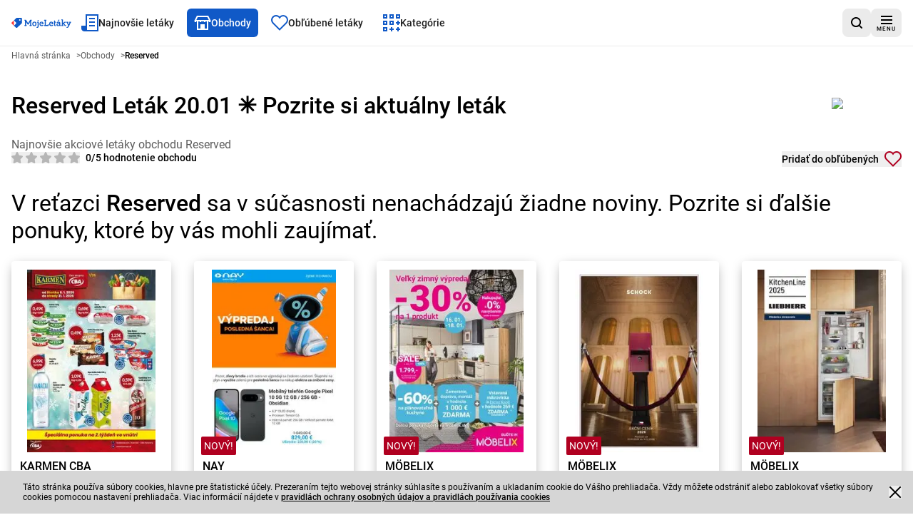

--- FILE ---
content_type: text/html; charset=utf-8
request_url: https://mletaky.sk/obchody/reserved
body_size: 31957
content:
<!DOCTYPE html><html lang="sk"><head><meta charSet="utf-8"/><meta name="viewport" content="width=device-width, initial-scale=1"/><link rel="preload" as="image" href="https://app.mletaky.sk/260121_260108_karmen-cba_mpgtq/image00.webp" imageSizes="264"/><link rel="preload" as="image" href="https://app.mletaky.sk/260123_260119_nay_wathy/image00.webp" imageSizes="264"/><link rel="preload" as="image" href="https://app.mletaky.sk/260208_260112_mobelix_oiztb/image00.webp" imageSizes="264"/><link rel="preload" as="image" href="https://app.mletaky.sk/261231_260101_mobelix_eurma/image00.webp" imageSizes="264"/><link rel="preload" as="image" href="https://app.mletaky.sk/261231_260101_mobelix_bxcjd/image00.webp" imageSizes="264"/><link rel="preload" as="image" href="https://app.mletaky.sk/261231_260101_mobelix_oltrj/image00.webp" imageSizes="264"/><link rel="stylesheet" href="/_next/static/css/f2f7fb39fea496b9.css" data-precedence="next"/><link rel="preload" as="script" fetchPriority="low" href="/_next/static/chunks/webpack-fd10afcc865e7655.js"/><script src="/_next/static/chunks/87c73c54-6c402083d5bcf194.js" async=""></script><script src="/_next/static/chunks/1432-68e45683431b92a8.js" async=""></script><script src="/_next/static/chunks/main-app-7697eb1fbb0aa83f.js" async=""></script><script src="/_next/static/chunks/9139-efaf8a007d36a11f.js" async=""></script><script src="/_next/static/chunks/6056-1de71b6943a7e592.js" async=""></script><script src="/_next/static/chunks/1308-73254f06abb84cee.js" async=""></script><script src="/_next/static/chunks/9607-ea22b3753a26eb0f.js" async=""></script><script src="/_next/static/chunks/8028-499449d6e2ea1da0.js" async=""></script><script src="/_next/static/chunks/8168-fce700ad81095253.js" async=""></script><script src="/_next/static/chunks/6937-c142132872d49e05.js" async=""></script><script src="/_next/static/chunks/514-802e0588a04662e1.js" async=""></script><script src="/_next/static/chunks/9873-d515e061aebb3c5a.js" async=""></script><script src="/_next/static/chunks/7866-cec5a6b1115577e5.js" async=""></script><script src="/_next/static/chunks/5361-b028b5a3908968ba.js" async=""></script><script src="/_next/static/chunks/7004-0c449dde18a754e1.js" async=""></script><script src="/_next/static/chunks/2254-102a62f0a7b40af2.js" async=""></script><script src="/_next/static/chunks/6676-acf311c8271f9844.js" async=""></script><script src="/_next/static/chunks/7795-d1fcf6d454587bd3.js" async=""></script><script src="/_next/static/chunks/2953-ce83ed8a43eb0cf9.js" async=""></script><script src="/_next/static/chunks/3920-21a2c982919189ad.js" async=""></script><script src="/_next/static/chunks/7116-eec2639d12905fea.js" async=""></script><script src="/_next/static/chunks/9215-10a3c5afb32fb84a.js" async=""></script><script src="/_next/static/chunks/4472-a7f30439e3e2e069.js" async=""></script><script src="/_next/static/chunks/9289-3f95ab398dae5ccd.js" async=""></script><script src="/_next/static/chunks/7735-56f72f0b0a5b2763.js" async=""></script><script src="/_next/static/chunks/7284-fd71b8a74c244d55.js" async=""></script><script src="/_next/static/chunks/app/obchody/%5BshopId%5D/page-947f3bf93307a6ba.js" async=""></script><script src="/_next/static/chunks/app/layout-5e47e420b4bfa237.js" async=""></script><script src="/_next/static/chunks/app/global-error-95f275712ca7b607.js" async=""></script><script src="/_next/static/chunks/1506-25d334bd6eae5ac1.js" async=""></script><script src="/_next/static/chunks/app/obchody/layout-b52c9c14ddb4182e.js" async=""></script><link rel="preload" href="data:image/svg+xml,%3Csvg width=&#x27;807&#x27; height=&#x27;142&#x27; viewBox=&#x27;0 0 807 142&#x27; fill=&#x27;none&#x27; xmlns=&#x27;http://www.w3.org/2000/svg&#x27;%3E%3Cg clip-path=&#x27;url(%23clip0_11_108)&#x27;%3E%3Cpath d=&#x27;M112.597 39.4976C107.139 39.4976 102.714 35.0491 102.714 29.5603C102.714 24.0729 107.139 19.6231 112.597 19.6231C118.056 19.6231 122.479 24.0729 122.481 29.5603C122.481 35.0491 118.056 39.4976 112.597 39.4976ZM139.09 2.92557C137.149 0.976095 134.606 0 132.063 0L72.947 0.00134277C71.8351 0.00134277 70.7046 0.213939 69.6113 0.668549C68.5194 1.12316 67.5697 1.77834 66.7824 2.56856L33 36.0106L62.4319 66.115C64.1981 67.8893 65.2914 70.3442 65.2914 73.0544C65.2914 75.7634 64.1981 78.2183 62.4319 79.9939L33 110.003L62.3614 139.096C64.1476 140.89 66.6135 142 69.3347 142C72.0585 142 74.5244 140.89 76.3079 139.096L139.264 75.8008C140.109 74.9531 140.804 73.9316 141.29 72.7563C141.774 71.581 142 70.3629 142 69.1648V9.99071C142 7.4342 141.029 4.87638 139.09 2.92557Z&#x27; fill=&#x27;%230E59C6&#x27;/%3E%3Cpath d=&#x27;M33 36V110L2.93859 79.8408C1.12223 78.0475 0 75.5702 0 72.8328C0 70.0982 1.12223 67.6195 2.93859 65.8275L33 36Z&#x27; fill=&#x27;%23F93A38&#x27;/%3E%3Cpath d=&#x27;M224.431 94.9688C221.832 94.9688 219.492 93.5395 218.063 91.3301L197.656 59.3568V101.078H199.865C203.505 101.078 206.495 104.067 206.495 107.706C206.495 111.345 203.505 114.335 199.865 114.335H180.629C176.991 114.335 174 111.345 174 107.706C174 104.067 176.991 101.078 180.629 101.078H182.839V40.1195H180.629C176.991 40.1195 174 37.1301 174 33.4928C174 29.8528 176.991 26.8621 180.629 26.8621H191.027C194.667 26.8621 197.007 29.0728 198.436 31.4115L224.431 74.1728L250.945 30.5021C252.375 28.1621 254.196 26.8621 257.833 26.8621H268.232C271.872 26.8621 274.861 29.8528 274.861 33.4928C274.861 37.1301 271.872 40.1195 268.232 40.1195H266.023V101.078H268.232C271.872 101.078 274.861 104.067 274.861 107.706C274.861 111.345 271.872 114.335 268.232 114.335H248.996C245.356 114.335 242.368 111.345 242.368 107.706C242.368 104.067 245.356 101.078 248.996 101.078H251.207V59.3568L230.8 91.3301C229.371 93.5395 227.031 94.9688 224.431 94.9688Z&#x27; fill=&#x27;%230E59C6&#x27;/%3E%3Cpath d=&#x27;M323.669 84.8313C323.669 71.9647 318.73 65.4647 309.372 65.4647C300.014 65.4647 295.074 71.9647 295.074 84.8313C295.074 97.5687 300.014 104.067 309.372 104.067C318.73 104.067 323.669 97.5687 323.669 84.8313ZM309.372 116.025C291.826 116.025 280.908 106.017 280.908 84.8313C280.908 63.5153 291.826 53.5073 309.372 53.5073C326.918 53.5073 337.836 63.5153 337.836 84.8313C337.836 106.017 326.918 116.025 309.372 116.025Z&#x27; fill=&#x27;%230E59C6&#x27;/%3E%3Cpath d=&#x27;M359.379 47.269C354.05 47.269 351.061 44.149 351.061 39.0796C351.061 33.101 354.05 30.5023 359.379 30.5023C364.839 30.5023 367.827 33.101 367.827 39.0796C367.827 44.149 364.839 47.269 359.379 47.269ZM345.733 127.462C349.891 127.462 352.751 124.084 352.751 119.925V67.025H349.631C346.382 67.025 343.783 64.5556 343.783 61.1756C343.783 57.9263 346.382 55.3276 349.631 55.3276H360.159C364.189 55.3276 366.789 58.4463 366.789 61.9556V119.925C366.789 131.102 358.47 140.46 346.902 140.46H343.654C340.274 140.46 337.545 137.602 337.545 133.962C337.545 130.193 340.274 127.462 343.654 127.462H345.733Z&#x27; fill=&#x27;%230E59C6&#x27;/%3E%3Cpath d=&#x27;M488.285 100.818V94.0598C488.285 90.4198 491.274 87.4304 494.914 87.4304C498.551 87.4304 501.542 90.4198 501.542 94.0598V107.706C501.542 111.345 498.293 114.336 494.262 114.336H446.303C442.663 114.336 439.674 111.345 439.674 107.706C439.674 104.068 442.663 101.078 446.303 101.078H448.382V40.1198H446.303C442.663 40.1198 439.674 37.1304 439.674 33.4918C439.674 29.8518 442.663 26.8624 446.303 26.8624H465.539C469.178 26.8624 472.167 29.8518 472.167 33.4918C472.167 37.1304 469.178 40.1198 465.539 40.1198H463.459V100.818H488.285Z&#x27; fill=&#x27;%230E59C6&#x27;/%3E%3Cpath d=&#x27;M573.655 44.4088C573.655 40.6395 576.773 37.5208 580.543 37.5208C584.311 37.5208 587.431 40.6395 587.431 44.4088V55.3275H593.28C596.529 55.3275 599.128 57.9262 599.128 61.1755C599.128 64.4248 596.529 67.0248 593.28 67.0248H587.431V98.4782C587.431 101.467 590.551 103.158 593.409 103.158C596.789 103.158 599.519 105.886 599.519 109.267C599.519 112.646 596.789 115.375 593.409 115.375C581.192 115.375 573.655 107.966 573.655 97.6982V44.4088Z&#x27; fill=&#x27;%230E59C6&#x27;/%3E%3Cpath d=&#x27;M626.685 46.0996C624.605 44.149 624.605 41.681 626.035 40.1196L637.083 26.0836C638.903 23.7423 642.282 23.873 644.881 26.473C647.741 29.2036 647.482 32.3223 645.401 34.2716L632.663 46.0996C630.454 48.0476 628.375 47.6583 626.685 46.0996ZM631.365 104.328C638.254 104.328 644.621 99.909 644.621 92.629V88.9903H629.414C623.695 88.9903 620.575 91.7196 620.575 96.3996C620.575 101.338 624.086 104.328 631.365 104.328ZM651.121 114.336C647.61 114.336 644.751 111.736 644.751 108.488C641.242 114.076 635.523 116.025 627.725 116.025C614.987 116.025 606.539 108.097 606.539 96.3996C606.539 84.3116 616.286 78.0716 627.595 78.0716H644.621V75.733C644.621 69.8836 640.331 65.985 632.793 65.985C627.075 65.985 623.046 68.585 619.797 70.925C618.497 71.8343 617.457 72.2236 615.897 72.2236C612.517 72.2236 609.789 69.4943 609.789 66.1143C609.789 64.685 610.309 63.1263 611.478 61.825C615.117 57.7956 621.617 53.5076 632.793 53.5076C648.91 53.5076 658.529 61.4356 658.529 75.213V102.637H661.649C664.897 102.637 667.497 105.237 667.497 108.488C667.497 111.736 664.897 114.336 661.649 114.336H651.121Z&#x27; fill=&#x27;%230E59C6&#x27;/%3E%3Cpath d=&#x27;M677.246 114.336C673.995 114.336 671.398 111.865 671.398 108.487C671.398 105.237 673.995 102.637 677.246 102.637H680.366V33.4921H677.246C673.995 33.4921 671.398 31.0227 671.398 27.6427C671.398 24.3921 673.995 21.7947 677.246 21.7947H687.774C691.544 21.7947 694.402 24.7827 694.402 28.5521V75.3441L714.159 57.0161C715.458 55.8467 716.498 55.3281 718.188 55.3281H727.286C730.536 55.3281 733.135 57.9254 733.135 61.1761C733.135 64.4254 730.536 67.0254 727.286 67.0254H720.527L709.09 77.1627L726.896 102.637H731.835C735.084 102.637 737.684 105.237 737.684 108.487C737.684 111.736 735.084 114.336 731.835 114.336H722.218C719.747 114.336 718.188 113.165 717.148 111.605L699.862 85.6107L694.402 90.5494V102.637H697.522C700.772 102.637 703.371 105.237 703.371 108.487C703.371 111.736 700.772 114.336 697.522 114.336H677.246Z&#x27; fill=&#x27;%230E59C6&#x27;/%3E%3Cpath d=&#x27;M798.773 67.0254L775.897 118.625C770.308 131.361 761.989 140.46 748.993 140.46C745.224 140.46 742.234 137.731 742.234 133.963C742.234 130.192 745.224 127.463 748.993 127.463C757.31 127.463 761.21 120.835 765.5 110.176L746.782 67.0254H745.353C742.104 67.0254 739.504 64.5547 739.504 61.176C739.504 57.9254 742.104 55.328 745.353 55.328H763.029C766.278 55.328 768.877 57.9254 768.877 61.176C768.877 64.4254 766.278 67.0254 763.029 67.0254H761.73L772.777 94.8387L783.694 67.0254H782.525C779.276 67.0254 776.677 64.5547 776.677 61.176C776.677 57.9254 779.276 55.328 782.525 55.328H800.201C803.452 55.328 806.05 57.9254 806.05 61.176C806.05 64.4254 803.452 67.0254 800.201 67.0254H798.773Z&#x27; fill=&#x27;%230E59C6&#x27;/%3E%3Cpath d=&#x27;M424.298 97.9577C422.603 97.9577 421.571 98.4764 420.132 99.3857C417.02 101.479 412.99 103.42 407.274 103.42C385.055 103.42 387.583 65.4697 406.099 65.4697C414.55 65.4697 418.187 71.7071 418.187 78.0737L406.164 78.0644C402.927 78.0644 400.303 80.6911 400.303 83.9284C400.303 87.1644 402.927 89.7884 406.164 89.7884L424.164 89.7711C432.099 89.7711 432.099 84.1791 432.099 79.3764C432.099 70.4031 428.067 53.5071 406.099 53.5071C388.427 53.5071 378.035 64.6844 378.035 84.5737C378.035 106.278 389.207 116.024 407.274 116.024C419.1 116.024 425.992 110.959 428.196 108.882C429.366 107.839 430.408 106.144 430.408 104.068C430.408 100.684 427.671 97.9577 424.298 97.9577Z&#x27; fill=&#x27;%230E59C6&#x27;/%3E%3Cpath d=&#x27;M555.485 97.9577C553.791 97.9577 552.759 98.4764 551.321 99.3857C548.209 101.479 544.177 103.42 538.461 103.42C516.243 103.42 518.771 65.4697 537.287 65.4697C545.737 65.4697 549.375 71.7071 549.375 78.0737L537.352 78.0644C534.115 78.0644 531.491 80.6911 531.491 83.9284C531.491 87.1644 534.115 89.7884 537.352 89.7884L555.352 89.7711C563.287 89.7711 563.287 84.1791 563.287 79.3764C563.287 70.4031 559.255 53.5071 537.287 53.5071C519.615 53.5071 509.223 64.6844 509.223 84.5737C509.223 106.278 520.395 116.024 538.461 116.024C550.288 116.024 557.18 110.959 559.384 108.882C560.553 107.839 561.596 106.144 561.596 104.068C561.596 100.684 558.859 97.9577 555.485 97.9577Z&#x27; fill=&#x27;%230E59C6&#x27;/%3E%3C/g%3E%3Cdefs%3E%3CclipPath id=&#x27;clip0_11_108&#x27;%3E%3Crect width=&#x27;806.05&#x27; height=&#x27;142&#x27; fill=&#x27;white&#x27;/%3E%3C/clipPath%3E%3C/defs%3E%3C/svg%3E%0A" as="image"/><title>Reserved Leták ✳️ Pozrite si aktuálny leták</title><meta name="description" content="Moje Letáky - Najnovšie letáky od Reserved"/><meta name="robots" content="index, follow"/><meta name="sentry-trace" content="40bc96bb3639ad5678cb1c1c7ba3ac6a-0645283f19b6ec7b"/><meta name="baggage" content="sentry-environment=vercel-production,sentry-release=c64367ead8a38be0ea8d6b8d0109681d6eef7127,sentry-public_key=cec0612edef43016fa1de6357f50f442,sentry-trace_id=40bc96bb3639ad5678cb1c1c7ba3ac6a,sentry-org_id=4509643277926400"/><link rel="canonical" href="https://mletaky.sk/obchody/reserved"/><meta property="og:title" content="Reserved Leták ✳️ Pozrite si aktuálny leták"/><meta property="og:description" content="Moje Letáky - Najnovšie letáky od Reserved"/><meta property="og:image" content="https://app.mletaky.sk/sk_icons_web/reserved.png"/><meta name="twitter:card" content="summary_large_image"/><meta name="twitter:title" content="Reserved Leták ✳️ Pozrite si aktuálny leták"/><meta name="twitter:description" content="Moje Letáky - Najnovšie letáky od Reserved"/><meta name="twitter:image" content="https://app.mletaky.sk/sk_icons_web/reserved.png"/><link rel="apple-touch-icon" href="/favicon/180x180.png" sizes="180x180"/><link rel="icon" href="/favicon/32x32.png" sizes="32x32" type="image/png"/><link rel="icon" href="/favicon/180x180.png" sizes="180x180" type="image/png"/><link rel="icon" href="/favicon/192x192.png" sizes="192x192" type="image/png"/><link rel="icon" href="/favicon/512x512.png" sizes="512x512" type="image/png"/><script>(self.__next_s=self.__next_s||[]).push([0,{"children":"\n            window.dataLayer = window.dataLayer || [];\n        function gtag(){dataLayer.push(arguments);}\n\n        gtag('config', 'G-4FYYHT4E3Q', {\n          'cookie_flags': 'samesite=none;secure'\n        });\n\n         (function (w, d, s, l, i) {\n            w[l] = w[l] || []; w[l].push({\n              'gtm.start':\n                new Date().getTime(), event: 'gtm.js'\n            }); var f = d.getElementsByTagName(s)[0],\n              j = d.createElement(s), dl = l != 'dataLayer' ? '&l=' + l : ''; j.async = true; j.src =\n              'https://www.googletagmanager.com/gtm.js?id=' + i + dl; f.parentNode.insertBefore(j, f);\n          })(window, document, 'script', 'dataLayer', 'GTM-M6P44H2');","id":"googleTagManagerScript"}])</script><meta name="sentry-trace" content="ee34124dc061195b2457e214f6ee9825-31b1adc77d65b3bd"/><meta name="baggage" content="sentry-environment=vercel-production,sentry-release=c64367ead8a38be0ea8d6b8d0109681d6eef7127,sentry-public_key=cec0612edef43016fa1de6357f50f442,sentry-trace_id=ee34124dc061195b2457e214f6ee9825,sentry-org_id=4509643277926400"/><script src="/_next/static/chunks/polyfills-42372ed130431b0a.js" noModule=""></script></head><body><div hidden=""><!--$--><!--/$--></div><script>(self.__next_s=self.__next_s||[]).push([0,{"children":"\n          (function() {\n            if (typeof window.__tcfapi === 'undefined') {\n              window.__tcfapi = function(command, version, callback, parameter) {\n                if (typeof callback === 'function') {\n                  callback(false, false);\n                }\n              };\n            }\n          })();\n        ","id":"tcfapi-stub"}])</script><noscript><iframe src="https://www.googletagmanager.com/ns.html?id=GTM-M6P44H2" height="0" width="0" style="display:none;visibility:hidden"></iframe></noscript><div data-overlay-container="true"><script id="script-ads" type="text/javascript"></script><div data-testid="app-wrapper" class="flex min-h-screen flex-col gap-4"><header data-cy="app-header" class="sticky -top-full z-[10000] transition-[top] duration-700"><nav aria-label="hlavná navigácia" role="navigation" class="bg-backgroundColor border-primary-100 flex flex-nowrap items-center justify-between gap-2 border-b border-solid px-4 py-2 sm:gap-4"><div data-testid="MainNavBar" class="MainNavBar--gap flex flex-nowrap"><a class="flex w-[84px] items-center" aria-label="Hlavná stránka" href="/"><img alt="Logo Moje letáky" width="155" height="60" decoding="async" data-nimg="1" style="color:transparent" src="data:image/svg+xml,%3Csvg width=&#x27;807&#x27; height=&#x27;142&#x27; viewBox=&#x27;0 0 807 142&#x27; fill=&#x27;none&#x27; xmlns=&#x27;http://www.w3.org/2000/svg&#x27;%3E%3Cg clip-path=&#x27;url(%23clip0_11_108)&#x27;%3E%3Cpath d=&#x27;M112.597 39.4976C107.139 39.4976 102.714 35.0491 102.714 29.5603C102.714 24.0729 107.139 19.6231 112.597 19.6231C118.056 19.6231 122.479 24.0729 122.481 29.5603C122.481 35.0491 118.056 39.4976 112.597 39.4976ZM139.09 2.92557C137.149 0.976095 134.606 0 132.063 0L72.947 0.00134277C71.8351 0.00134277 70.7046 0.213939 69.6113 0.668549C68.5194 1.12316 67.5697 1.77834 66.7824 2.56856L33 36.0106L62.4319 66.115C64.1981 67.8893 65.2914 70.3442 65.2914 73.0544C65.2914 75.7634 64.1981 78.2183 62.4319 79.9939L33 110.003L62.3614 139.096C64.1476 140.89 66.6135 142 69.3347 142C72.0585 142 74.5244 140.89 76.3079 139.096L139.264 75.8008C140.109 74.9531 140.804 73.9316 141.29 72.7563C141.774 71.581 142 70.3629 142 69.1648V9.99071C142 7.4342 141.029 4.87638 139.09 2.92557Z&#x27; fill=&#x27;%230E59C6&#x27;/%3E%3Cpath d=&#x27;M33 36V110L2.93859 79.8408C1.12223 78.0475 0 75.5702 0 72.8328C0 70.0982 1.12223 67.6195 2.93859 65.8275L33 36Z&#x27; fill=&#x27;%23F93A38&#x27;/%3E%3Cpath d=&#x27;M224.431 94.9688C221.832 94.9688 219.492 93.5395 218.063 91.3301L197.656 59.3568V101.078H199.865C203.505 101.078 206.495 104.067 206.495 107.706C206.495 111.345 203.505 114.335 199.865 114.335H180.629C176.991 114.335 174 111.345 174 107.706C174 104.067 176.991 101.078 180.629 101.078H182.839V40.1195H180.629C176.991 40.1195 174 37.1301 174 33.4928C174 29.8528 176.991 26.8621 180.629 26.8621H191.027C194.667 26.8621 197.007 29.0728 198.436 31.4115L224.431 74.1728L250.945 30.5021C252.375 28.1621 254.196 26.8621 257.833 26.8621H268.232C271.872 26.8621 274.861 29.8528 274.861 33.4928C274.861 37.1301 271.872 40.1195 268.232 40.1195H266.023V101.078H268.232C271.872 101.078 274.861 104.067 274.861 107.706C274.861 111.345 271.872 114.335 268.232 114.335H248.996C245.356 114.335 242.368 111.345 242.368 107.706C242.368 104.067 245.356 101.078 248.996 101.078H251.207V59.3568L230.8 91.3301C229.371 93.5395 227.031 94.9688 224.431 94.9688Z&#x27; fill=&#x27;%230E59C6&#x27;/%3E%3Cpath d=&#x27;M323.669 84.8313C323.669 71.9647 318.73 65.4647 309.372 65.4647C300.014 65.4647 295.074 71.9647 295.074 84.8313C295.074 97.5687 300.014 104.067 309.372 104.067C318.73 104.067 323.669 97.5687 323.669 84.8313ZM309.372 116.025C291.826 116.025 280.908 106.017 280.908 84.8313C280.908 63.5153 291.826 53.5073 309.372 53.5073C326.918 53.5073 337.836 63.5153 337.836 84.8313C337.836 106.017 326.918 116.025 309.372 116.025Z&#x27; fill=&#x27;%230E59C6&#x27;/%3E%3Cpath d=&#x27;M359.379 47.269C354.05 47.269 351.061 44.149 351.061 39.0796C351.061 33.101 354.05 30.5023 359.379 30.5023C364.839 30.5023 367.827 33.101 367.827 39.0796C367.827 44.149 364.839 47.269 359.379 47.269ZM345.733 127.462C349.891 127.462 352.751 124.084 352.751 119.925V67.025H349.631C346.382 67.025 343.783 64.5556 343.783 61.1756C343.783 57.9263 346.382 55.3276 349.631 55.3276H360.159C364.189 55.3276 366.789 58.4463 366.789 61.9556V119.925C366.789 131.102 358.47 140.46 346.902 140.46H343.654C340.274 140.46 337.545 137.602 337.545 133.962C337.545 130.193 340.274 127.462 343.654 127.462H345.733Z&#x27; fill=&#x27;%230E59C6&#x27;/%3E%3Cpath d=&#x27;M488.285 100.818V94.0598C488.285 90.4198 491.274 87.4304 494.914 87.4304C498.551 87.4304 501.542 90.4198 501.542 94.0598V107.706C501.542 111.345 498.293 114.336 494.262 114.336H446.303C442.663 114.336 439.674 111.345 439.674 107.706C439.674 104.068 442.663 101.078 446.303 101.078H448.382V40.1198H446.303C442.663 40.1198 439.674 37.1304 439.674 33.4918C439.674 29.8518 442.663 26.8624 446.303 26.8624H465.539C469.178 26.8624 472.167 29.8518 472.167 33.4918C472.167 37.1304 469.178 40.1198 465.539 40.1198H463.459V100.818H488.285Z&#x27; fill=&#x27;%230E59C6&#x27;/%3E%3Cpath d=&#x27;M573.655 44.4088C573.655 40.6395 576.773 37.5208 580.543 37.5208C584.311 37.5208 587.431 40.6395 587.431 44.4088V55.3275H593.28C596.529 55.3275 599.128 57.9262 599.128 61.1755C599.128 64.4248 596.529 67.0248 593.28 67.0248H587.431V98.4782C587.431 101.467 590.551 103.158 593.409 103.158C596.789 103.158 599.519 105.886 599.519 109.267C599.519 112.646 596.789 115.375 593.409 115.375C581.192 115.375 573.655 107.966 573.655 97.6982V44.4088Z&#x27; fill=&#x27;%230E59C6&#x27;/%3E%3Cpath d=&#x27;M626.685 46.0996C624.605 44.149 624.605 41.681 626.035 40.1196L637.083 26.0836C638.903 23.7423 642.282 23.873 644.881 26.473C647.741 29.2036 647.482 32.3223 645.401 34.2716L632.663 46.0996C630.454 48.0476 628.375 47.6583 626.685 46.0996ZM631.365 104.328C638.254 104.328 644.621 99.909 644.621 92.629V88.9903H629.414C623.695 88.9903 620.575 91.7196 620.575 96.3996C620.575 101.338 624.086 104.328 631.365 104.328ZM651.121 114.336C647.61 114.336 644.751 111.736 644.751 108.488C641.242 114.076 635.523 116.025 627.725 116.025C614.987 116.025 606.539 108.097 606.539 96.3996C606.539 84.3116 616.286 78.0716 627.595 78.0716H644.621V75.733C644.621 69.8836 640.331 65.985 632.793 65.985C627.075 65.985 623.046 68.585 619.797 70.925C618.497 71.8343 617.457 72.2236 615.897 72.2236C612.517 72.2236 609.789 69.4943 609.789 66.1143C609.789 64.685 610.309 63.1263 611.478 61.825C615.117 57.7956 621.617 53.5076 632.793 53.5076C648.91 53.5076 658.529 61.4356 658.529 75.213V102.637H661.649C664.897 102.637 667.497 105.237 667.497 108.488C667.497 111.736 664.897 114.336 661.649 114.336H651.121Z&#x27; fill=&#x27;%230E59C6&#x27;/%3E%3Cpath d=&#x27;M677.246 114.336C673.995 114.336 671.398 111.865 671.398 108.487C671.398 105.237 673.995 102.637 677.246 102.637H680.366V33.4921H677.246C673.995 33.4921 671.398 31.0227 671.398 27.6427C671.398 24.3921 673.995 21.7947 677.246 21.7947H687.774C691.544 21.7947 694.402 24.7827 694.402 28.5521V75.3441L714.159 57.0161C715.458 55.8467 716.498 55.3281 718.188 55.3281H727.286C730.536 55.3281 733.135 57.9254 733.135 61.1761C733.135 64.4254 730.536 67.0254 727.286 67.0254H720.527L709.09 77.1627L726.896 102.637H731.835C735.084 102.637 737.684 105.237 737.684 108.487C737.684 111.736 735.084 114.336 731.835 114.336H722.218C719.747 114.336 718.188 113.165 717.148 111.605L699.862 85.6107L694.402 90.5494V102.637H697.522C700.772 102.637 703.371 105.237 703.371 108.487C703.371 111.736 700.772 114.336 697.522 114.336H677.246Z&#x27; fill=&#x27;%230E59C6&#x27;/%3E%3Cpath d=&#x27;M798.773 67.0254L775.897 118.625C770.308 131.361 761.989 140.46 748.993 140.46C745.224 140.46 742.234 137.731 742.234 133.963C742.234 130.192 745.224 127.463 748.993 127.463C757.31 127.463 761.21 120.835 765.5 110.176L746.782 67.0254H745.353C742.104 67.0254 739.504 64.5547 739.504 61.176C739.504 57.9254 742.104 55.328 745.353 55.328H763.029C766.278 55.328 768.877 57.9254 768.877 61.176C768.877 64.4254 766.278 67.0254 763.029 67.0254H761.73L772.777 94.8387L783.694 67.0254H782.525C779.276 67.0254 776.677 64.5547 776.677 61.176C776.677 57.9254 779.276 55.328 782.525 55.328H800.201C803.452 55.328 806.05 57.9254 806.05 61.176C806.05 64.4254 803.452 67.0254 800.201 67.0254H798.773Z&#x27; fill=&#x27;%230E59C6&#x27;/%3E%3Cpath d=&#x27;M424.298 97.9577C422.603 97.9577 421.571 98.4764 420.132 99.3857C417.02 101.479 412.99 103.42 407.274 103.42C385.055 103.42 387.583 65.4697 406.099 65.4697C414.55 65.4697 418.187 71.7071 418.187 78.0737L406.164 78.0644C402.927 78.0644 400.303 80.6911 400.303 83.9284C400.303 87.1644 402.927 89.7884 406.164 89.7884L424.164 89.7711C432.099 89.7711 432.099 84.1791 432.099 79.3764C432.099 70.4031 428.067 53.5071 406.099 53.5071C388.427 53.5071 378.035 64.6844 378.035 84.5737C378.035 106.278 389.207 116.024 407.274 116.024C419.1 116.024 425.992 110.959 428.196 108.882C429.366 107.839 430.408 106.144 430.408 104.068C430.408 100.684 427.671 97.9577 424.298 97.9577Z&#x27; fill=&#x27;%230E59C6&#x27;/%3E%3Cpath d=&#x27;M555.485 97.9577C553.791 97.9577 552.759 98.4764 551.321 99.3857C548.209 101.479 544.177 103.42 538.461 103.42C516.243 103.42 518.771 65.4697 537.287 65.4697C545.737 65.4697 549.375 71.7071 549.375 78.0737L537.352 78.0644C534.115 78.0644 531.491 80.6911 531.491 83.9284C531.491 87.1644 534.115 89.7884 537.352 89.7884L555.352 89.7711C563.287 89.7711 563.287 84.1791 563.287 79.3764C563.287 70.4031 559.255 53.5071 537.287 53.5071C519.615 53.5071 509.223 64.6844 509.223 84.5737C509.223 106.278 520.395 116.024 538.461 116.024C550.288 116.024 557.18 110.959 559.384 108.882C560.553 107.839 561.596 106.144 561.596 104.068C561.596 100.684 558.859 97.9577 555.485 97.9577Z&#x27; fill=&#x27;%230E59C6&#x27;/%3E%3C/g%3E%3Cdefs%3E%3CclipPath id=&#x27;clip0_11_108&#x27;%3E%3Crect width=&#x27;806.05&#x27; height=&#x27;142&#x27; fill=&#x27;white&#x27;/%3E%3C/clipPath%3E%3C/defs%3E%3C/svg%3E%0A"/></a><ul role="menubar" aria-label="hlavná navigácia" class="flex-col hidden xl:flex xl:flex-row"><li role="none" class="group p-1"><a data-active="false" role="menuitem" tabindex="0" class="link group-hover:bg-secondary group-hover:text-primary dark:text-primaryLight-50 text-contrastLight group flex cursor-pointer flex-nowrap items-center gap-2 p-5 text-[20px] transition rounded-md px-2.5 h-[40px] !text-sm" href="/najnovsie-propagacne-informacne-letaky/1"><span><svg width="24" height="24" fill="none" xmlns="http://www.w3.org/2000/svg" class="transition group-hover:fill-primaryLight-50 fill-secondary-500"><path d="M24 0v24H4c-2 0-4-2-4-4v-4h6V0h18Zm-2 2H8v20h14V2Zm-3 8v2h-8v-2h8Zm0-5v2h-8V5h8Z"></path><path d="M19 17v-2h-8v2h8Z"></path></svg></span><span class="dark:text-primaryLight-50">Najnovšie letáky</span></a></li><li role="none" class="group p-1"><a data-active="true" role="menuitem" tabindex="0" class="link group-hover:bg-secondary group-hover:text-primary dark:text-primaryLight-50 group flex cursor-pointer flex-nowrap items-center gap-2 p-5 text-[20px] transition bg-secondary text-primary rounded-md px-2.5 h-[40px] !text-sm" href="/obchody"><span><svg width="24" height="20" fill="none" xmlns="http://www.w3.org/2000/svg" class="transition group-hover:fill-primaryLight-50 fill-primaryLight-50"><path fill-rule="evenodd" clip-rule="evenodd" d="m3.236 6 2-4h13.528l2 4H3.236ZM4 8H3v1H1V8H0l1-2 3-6h16l3 6 1 2h-1v1h-2V8h-1v12H4V8Zm14 0h-2v1h-2V8h-4v1H8V8H6v10h3v-6h6v6h3V8Z"></path></svg></span><span class="dark:text-primaryLight-50">Obchody</span></a></li><li role="none" class="group p-1"><a data-active="false" role="menuitem" tabindex="0" class="link group-hover:bg-secondary group-hover:text-primary dark:text-primaryLight-50 text-contrastLight group flex cursor-pointer flex-nowrap items-center gap-2 p-5 text-[20px] transition rounded-md px-2.5 h-[40px] !text-sm" href="/oblubene?page=1"><span><svg fill="none" xmlns="http://www.w3.org/2000/svg" class="transition group-hover:fill-primaryLight-50 fill-secondary-500" width="24" height="22"><path fill-rule="evenodd" clip-rule="evenodd" d="M2.05 2.05A7 7 0 0 1 12 2.1a7 7 0 1 1 9.95 9.849l-9.952 9.95-9.948-9.95a7 7 0 0 1 0-9.899Zm8.485 1.414a5 5 0 0 0-7.07 7.071l8.533 8.536 8.536-8.536a5 5 0 1 0-7.702-6.298L12 5.493l-.833-1.256a5.01 5.01 0 0 0-.63-.773Z"></path></svg></span><span class="dark:text-primaryLight-50">Obľúbené letáky</span></a></li><li role="none" class="group p-1"><a data-active="false" role="menuitem" tabindex="0" class="link group-hover:bg-secondary group-hover:text-primary dark:text-primaryLight-50 text-contrastLight group flex cursor-pointer flex-nowrap items-center gap-2 p-5 text-[20px] transition rounded-md px-2.5 h-[40px] !text-sm" href="/kategorie"><span><svg width="24" height="24" fill="none" xmlns="http://www.w3.org/2000/svg" class="transition group-hover:fill-primaryLight-50 fill-secondary-500"><path fill-rule="evenodd" clip-rule="evenodd" d="M15 0H9v6h6V0Zm-4 4V2h2v2h-2Zm4 5H9v6h6V9Zm-4 4v-2h2v2h-2Zm-5 5H0v6h6v-6Zm-4 4v-2h2v2H2ZM0 9h6v6H0V9Zm2 2v2h2v-2H2ZM0 0h6v6H0V0Zm2 2v2h2V2H2Zm22-2h-6v6h6V0Zm-4 4V2h2v2h-2Zm-7 16h2v2h-2v2h-2v-2H9v-2h2v-2h2v2Zm9 0h2v2h-2v2h-2v-2h-2v-2h2v-2h2v2Zm0-9h2v2h-2v2h-2v-2h-2v-2h2V9h2v2Z"></path></svg></span><span class="dark:text-primaryLight-50">Kategórie</span></a></li></ul></div><div class="flex grow flex-nowrap justify-end gap-2 sm:gap-4"><div class="relative grid grid-flow-col items-center gap-2 sm:gap-4"><a data-cy="AppStoreBadgeGoogle" href="https://play.google.com/store/apps/details?id=sk.mletaky" aria-label="Stiahnuť v Google Play" target="_blank" rel="noopener noreferrer" class="h-10"><img alt="Stiahnuť v Google Play" loading="lazy" width="336" height="96" decoding="async" data-nimg="1" style="color:transparent;max-width:160px;width:auto;max-height:48px;height:100%" srcSet="/_next/image?url=%2F_next%2Fstatic%2Fmedia%2Fgoogle-play-badge-sk.1547d9fa.png&amp;w=384&amp;q=75 1x, /_next/image?url=%2F_next%2Fstatic%2Fmedia%2Fgoogle-play-badge-sk.1547d9fa.png&amp;w=750&amp;q=75 2x" src="/_next/image?url=%2F_next%2Fstatic%2Fmedia%2Fgoogle-play-badge-sk.1547d9fa.png&amp;w=750&amp;q=75"/></a><div><button data-testid="SearchButton" aria-label="vyhľadať v aplikácii" class="shrink-0 min-h-[40px] min-w-[40px] rounded-lg p-2 text-sm transition flex flex-nowrap justify-center items-center cursor-pointer link-normal active:hover:shadow-none active:hover:bg-primary-300 hover:bg-primary-200 bg-primary-100 hover:shadow-sm bg-primary-100 hover:bg-primary-200 hover:!shadow-none"><svg width="16" height="16" viewBox="0 0 16 16" fill="none" xmlns="http://www.w3.org/2000/svg"><path d="M12.7 11.2298C13.6 10.0373 14.1 8.64596 14.1 7.0559C14.1 3.18012 11 0 7.1 0C3.2 0 0 3.18012 0 7.0559C0 10.9317 3.2 14.1118 7.1 14.1118C8.7 14.1118 10.2 13.6149 11.3 12.7205L14.3 15.7019C14.5 15.9006 14.8 16 15 16C15.2 16 15.5 15.9006 15.7 15.7019C16.1 15.3043 16.1 14.7081 15.7 14.3106L12.7 11.2298ZM7.1 12.0248C4.3 12.0248 2 9.83851 2 7.0559C2 4.27329 4.3 1.98758 7.1 1.98758C9.9 1.98758 12.2 4.27329 12.2 7.0559C12.2 9.83851 9.9 12.0248 7.1 12.0248Z"></path></svg></button></div></div></div><div><button aria-label="menu" class="shrink-0 min-h-[40px] min-w-[40px] rounded-lg p-2 text-sm transition flex flex-nowrap justify-center items-center cursor-pointer link-normal active:hover:shadow-none active:hover:bg-primary-300 hover:bg-primary-200 bg-primary-100 hover:shadow-sm bg-primary-100 hover:bg-primary-200 hover:!shadow-none"><span class="flex translate-y-0.5 flex-col items-center justify-center"><svg width="16" height="12" viewBox="0 0 16 12" fill="none" xmlns="http://www.w3.org/2000/svg"><path fill-rule="evenodd" clip-rule="evenodd" d="M16 0H0V2H16V0ZM0 5H16V7H0V5ZM0 10H16V12H0V10Z"></path></svg><span class="mt-0.5 text-[8px] leading-[10px] tracking-[1px]">MENU</span></span></button></div></nav></header><main data-testid="app-main" class="grow"><div data-testid="store-page"><div class="container mb-4 lg:mb-8"><div data-testid="Breadcrumbs" class="mb-4"><ol class="m-0 flex list-none flex-wrap gap-x-2 p-0" itemScope="" itemType="https://schema.org/BreadcrumbList"><li itemProp="itemListElement" itemScope="" itemType="https://schema.org/ListItem"><a href="/" itemScope="" itemType="https://schema.org/WebPage" itemID="https://mletaky.sk/" itemProp="item"><span itemProp="name" class="card-description cursor-pointer py-2 text-textSecondary font-normal">Hlavná stránka</span></a><span aria-hidden="true" class="card-description text-textSecondary py-2 pl-2">&gt;</span><meta itemProp="position" content="1"/></li><li itemProp="itemListElement" itemScope="" itemType="https://schema.org/ListItem"><a href="/obchody" itemScope="" itemType="https://schema.org/WebPage" itemID="https://mletaky.sk/obchody" itemProp="item"><span itemProp="name" class="card-description cursor-pointer py-2 text-textSecondary font-normal">Obchody</span></a><span aria-hidden="true" class="card-description text-textSecondary py-2 pl-2">&gt;</span><meta itemProp="position" content="2"/></li><li itemProp="itemListElement" itemScope="" itemType="https://schema.org/ListItem"><span itemProp="name" aria-current="page" aria-disabled="true" class="card-description cursor-pointer py-2 card-title cursor-auto font-bold">Reserved</span><meta itemProp="position" content="3"/></li></ol></div></div><div class="container mb-4 lg:mb-8"><div class="relative flex flex-col gap-1 md:gap-2"><div class="mt-2 flex justify-between"><h1 class="link-normal md:text-xl">Reserved Leták 20.01 ✳️ Pozrite si aktuálny leták</h1><div class="relative box-content inline-flex rounded p-2 bg-primaryLight-50 w-12 md:w-24" style="width:90px;height:48px"><img alt="Reserved" loading="lazy" width="90" height="48" decoding="async" data-nimg="1" class="object-contain" style="color:transparent;width:90px;height:48px" srcSet="/_next/image?url=https%3A%2F%2Fapp.mletaky.sk%2Fsk_icons_web%2Freserved.png&amp;w=96&amp;q=75 1x, /_next/image?url=https%3A%2F%2Fapp.mletaky.sk%2Fsk_icons_web%2Freserved.png&amp;w=256&amp;q=75 2x" src="/_next/image?url=https%3A%2F%2Fapp.mletaky.sk%2Fsk_icons_web%2Freserved.png&amp;w=256&amp;q=75"/></div></div><div class="flex"><p class="text-textSecondary card-description md:text-md">Najnovšie akciové letáky obchodu Reserved</p></div><div class="flex justify-between"><div class="min-h-[22px] min-w-[208px] self-stretch"><figure class="flex flex-nowrap items-center justify-between"><div class="relative inline-block undefined"><div class="flex flex-nowrap" role="group" aria-label="hodnotenie obchodu"><button class="relative" disabled="" type="button" aria-label="1"><svg class="mr-1" width="16" height="16" viewBox="0 0 16 16" fill="none" xmlns="http://www.w3.org/2000/svg"><path d="M15.1432 5.29139L10.8276 4.63445L8.89678 0.536709C8.55881 -0.178903 7.44091 -0.178903 7.10294 0.536709L5.17312 4.63445L0.856507 5.29139C0.0395812 5.41607 -0.291389 6.4722 0.302557 7.0799L3.42628 10.2692L2.68934 14.7735C2.55035 15.6264 3.40628 16.2812 4.14021 15.8778L7.99986 13.752L11.8605 15.8789C12.5884 16.2781 13.4514 15.6337 13.3114 14.7746L12.5744 10.2703L15.6982 7.08095C16.2911 6.4722 15.9601 5.41607 15.1432 5.29139Z" fill="black" fill-opacity="0.24"></path></svg><span class="pointer-events-none absolute left-0 top-0 block h-full overflow-hidden" style="width:0"><svg width="16" height="16" viewBox="0 0 16 16" fill="none" xmlns="http://www.w3.org/2000/svg"><path d="M15.1432 5.29139L10.8276 4.63445L8.89678 0.536709C8.55881 -0.178903 7.44091 -0.178903 7.10294 0.536709L5.17312 4.63445L0.856507 5.29139C0.0395812 5.41607 -0.291389 6.4722 0.302557 7.0799L3.42628 10.2692L2.68934 14.7735C2.55035 15.6264 3.40628 16.2812 4.14021 15.8778L7.99986 13.752L11.8605 15.8789C12.5884 16.2781 13.4514 15.6337 13.3114 14.7746L12.5744 10.2703L15.6982 7.08095C16.2911 6.4722 15.9601 5.41607 15.1432 5.29139Z" fill="#FFCC00"></path></svg></span></button><button class="relative" disabled="" type="button" aria-label="2"><svg class="mr-1" width="16" height="16" viewBox="0 0 16 16" fill="none" xmlns="http://www.w3.org/2000/svg"><path d="M15.1432 5.29139L10.8276 4.63445L8.89678 0.536709C8.55881 -0.178903 7.44091 -0.178903 7.10294 0.536709L5.17312 4.63445L0.856507 5.29139C0.0395812 5.41607 -0.291389 6.4722 0.302557 7.0799L3.42628 10.2692L2.68934 14.7735C2.55035 15.6264 3.40628 16.2812 4.14021 15.8778L7.99986 13.752L11.8605 15.8789C12.5884 16.2781 13.4514 15.6337 13.3114 14.7746L12.5744 10.2703L15.6982 7.08095C16.2911 6.4722 15.9601 5.41607 15.1432 5.29139Z" fill="black" fill-opacity="0.24"></path></svg><span class="pointer-events-none absolute left-0 top-0 block h-full overflow-hidden" style="width:0"><svg width="16" height="16" viewBox="0 0 16 16" fill="none" xmlns="http://www.w3.org/2000/svg"><path d="M15.1432 5.29139L10.8276 4.63445L8.89678 0.536709C8.55881 -0.178903 7.44091 -0.178903 7.10294 0.536709L5.17312 4.63445L0.856507 5.29139C0.0395812 5.41607 -0.291389 6.4722 0.302557 7.0799L3.42628 10.2692L2.68934 14.7735C2.55035 15.6264 3.40628 16.2812 4.14021 15.8778L7.99986 13.752L11.8605 15.8789C12.5884 16.2781 13.4514 15.6337 13.3114 14.7746L12.5744 10.2703L15.6982 7.08095C16.2911 6.4722 15.9601 5.41607 15.1432 5.29139Z" fill="#FFCC00"></path></svg></span></button><button class="relative" disabled="" type="button" aria-label="3"><svg class="mr-1" width="16" height="16" viewBox="0 0 16 16" fill="none" xmlns="http://www.w3.org/2000/svg"><path d="M15.1432 5.29139L10.8276 4.63445L8.89678 0.536709C8.55881 -0.178903 7.44091 -0.178903 7.10294 0.536709L5.17312 4.63445L0.856507 5.29139C0.0395812 5.41607 -0.291389 6.4722 0.302557 7.0799L3.42628 10.2692L2.68934 14.7735C2.55035 15.6264 3.40628 16.2812 4.14021 15.8778L7.99986 13.752L11.8605 15.8789C12.5884 16.2781 13.4514 15.6337 13.3114 14.7746L12.5744 10.2703L15.6982 7.08095C16.2911 6.4722 15.9601 5.41607 15.1432 5.29139Z" fill="black" fill-opacity="0.24"></path></svg><span class="pointer-events-none absolute left-0 top-0 block h-full overflow-hidden" style="width:0"><svg width="16" height="16" viewBox="0 0 16 16" fill="none" xmlns="http://www.w3.org/2000/svg"><path d="M15.1432 5.29139L10.8276 4.63445L8.89678 0.536709C8.55881 -0.178903 7.44091 -0.178903 7.10294 0.536709L5.17312 4.63445L0.856507 5.29139C0.0395812 5.41607 -0.291389 6.4722 0.302557 7.0799L3.42628 10.2692L2.68934 14.7735C2.55035 15.6264 3.40628 16.2812 4.14021 15.8778L7.99986 13.752L11.8605 15.8789C12.5884 16.2781 13.4514 15.6337 13.3114 14.7746L12.5744 10.2703L15.6982 7.08095C16.2911 6.4722 15.9601 5.41607 15.1432 5.29139Z" fill="#FFCC00"></path></svg></span></button><button class="relative" disabled="" type="button" aria-label="4"><svg class="mr-1" width="16" height="16" viewBox="0 0 16 16" fill="none" xmlns="http://www.w3.org/2000/svg"><path d="M15.1432 5.29139L10.8276 4.63445L8.89678 0.536709C8.55881 -0.178903 7.44091 -0.178903 7.10294 0.536709L5.17312 4.63445L0.856507 5.29139C0.0395812 5.41607 -0.291389 6.4722 0.302557 7.0799L3.42628 10.2692L2.68934 14.7735C2.55035 15.6264 3.40628 16.2812 4.14021 15.8778L7.99986 13.752L11.8605 15.8789C12.5884 16.2781 13.4514 15.6337 13.3114 14.7746L12.5744 10.2703L15.6982 7.08095C16.2911 6.4722 15.9601 5.41607 15.1432 5.29139Z" fill="black" fill-opacity="0.24"></path></svg><span class="pointer-events-none absolute left-0 top-0 block h-full overflow-hidden" style="width:0"><svg width="16" height="16" viewBox="0 0 16 16" fill="none" xmlns="http://www.w3.org/2000/svg"><path d="M15.1432 5.29139L10.8276 4.63445L8.89678 0.536709C8.55881 -0.178903 7.44091 -0.178903 7.10294 0.536709L5.17312 4.63445L0.856507 5.29139C0.0395812 5.41607 -0.291389 6.4722 0.302557 7.0799L3.42628 10.2692L2.68934 14.7735C2.55035 15.6264 3.40628 16.2812 4.14021 15.8778L7.99986 13.752L11.8605 15.8789C12.5884 16.2781 13.4514 15.6337 13.3114 14.7746L12.5744 10.2703L15.6982 7.08095C16.2911 6.4722 15.9601 5.41607 15.1432 5.29139Z" fill="#FFCC00"></path></svg></span></button><button class="relative" disabled="" type="button" aria-label="5"><svg width="16" height="16" viewBox="0 0 16 16" fill="none" xmlns="http://www.w3.org/2000/svg"><path d="M15.1432 5.29139L10.8276 4.63445L8.89678 0.536709C8.55881 -0.178903 7.44091 -0.178903 7.10294 0.536709L5.17312 4.63445L0.856507 5.29139C0.0395812 5.41607 -0.291389 6.4722 0.302557 7.0799L3.42628 10.2692L2.68934 14.7735C2.55035 15.6264 3.40628 16.2812 4.14021 15.8778L7.99986 13.752L11.8605 15.8789C12.5884 16.2781 13.4514 15.6337 13.3114 14.7746L12.5744 10.2703L15.6982 7.08095C16.2911 6.4722 15.9601 5.41607 15.1432 5.29139Z" fill="black" fill-opacity="0.24"></path></svg><span class="pointer-events-none absolute left-0 top-0 block h-full overflow-hidden" style="width:0"><svg width="16" height="16" viewBox="0 0 16 16" fill="none" xmlns="http://www.w3.org/2000/svg"><path d="M15.1432 5.29139L10.8276 4.63445L8.89678 0.536709C8.55881 -0.178903 7.44091 -0.178903 7.10294 0.536709L5.17312 4.63445L0.856507 5.29139C0.0395812 5.41607 -0.291389 6.4722 0.302557 7.0799L3.42628 10.2692L2.68934 14.7735C2.55035 15.6264 3.40628 16.2812 4.14021 15.8778L7.99986 13.752L11.8605 15.8789C12.5884 16.2781 13.4514 15.6337 13.3114 14.7746L12.5744 10.2703L15.6982 7.08095C16.2911 6.4722 15.9601 5.41607 15.1432 5.29139Z" fill="#FFCC00"></path></svg></span></button></div></div><figcaption class="link-small ml-2 block">0/5 hodnotenie obchodu</figcaption></figure></div><div class="hidden min-h-[22px] md:block"><button type="button" class="flex flex-nowrap items-center" aria-label="Pridať do obľúbených"><span class="text-sm font-bold">Pridať do obľúbených</span><svg class="fill-textError ml-2" width="24" height="22" viewBox="0 0 24 22" fill="none" xmlns="http://www.w3.org/2000/svg"><path class="fill-textError ml-2" fill-rule="evenodd" clip-rule="evenodd" d="M2.0501 2.05014C4.78363 -0.683381 9.21579 -0.683381 11.9493 2.05014C11.9661 2.06688 11.9827 2.08369 11.9992 2.10055C12.0157 2.08369 12.0324 2.06689 12.0491 2.05014C14.7826 -0.683381 19.2148 -0.683381 21.9483 2.05014C24.6818 4.78367 24.6818 9.21583 21.9483 11.9494L11.9981 21.8995L2.0501 11.9494C2.05008 11.9493 2.05013 11.9494 2.0501 11.9494C-0.683343 9.21583 -0.683394 4.78364 2.0501 2.05014ZM10.5351 3.46436C8.58263 1.51188 5.41679 1.51188 3.46432 3.46436C1.51184 5.41683 1.51184 8.58267 3.46432 10.5351L11.9983 19.071L20.5341 10.5351C22.4866 8.58267 22.4866 5.41683 20.5341 3.46436C18.5816 1.51188 15.4158 1.51188 13.4633 3.46436C13.2235 3.70415 13.0143 3.96306 12.8324 4.23719L11.9992 5.49278L11.166 4.23719C10.9841 3.96316 10.774 3.70323 10.5351 3.46436Z"></path></svg></button></div></div></div></div><div class="container mb-4 lg:mb-8"><section class="w-full"><div data-cy="SectionTitle" class="flex flex-wrap items-baseline gap-2 sm:gap-4"><h2 class="header2 mb-2 items-baseline text-start lg:mb-6 lg:text-xl hidden sm:block">V reťazci <strong>Reserved</strong> sa v súčasnosti nenachádzajú žiadne noviny. Pozrite si ďalšie ponuky, ktoré by vás mohli zaujímať.</h2></div><div class="leaflets-grid"><div class="flex max-w-[232px] cursor-pointer items-stretch font-normal"><article class="bg-backgroundColor dark:bg-primary-50 inline-flex w-full flex-col items-stretch rounded p-3 shadow-md transition hover:shadow-lg" data-testid="LeafletCard"><div class="relative flex h-[208px] justify-center lg:h-[256px]"><a class="relative h-full w-full" href="/obchody/karmen-cba/karmen-cba-08-01-26-21-01-26-mpgtq/1"><img class="chromatic-ignore h-full w-full object-contain" alt="Propagačné noviny KARMEN CBA, platné od 2026-01-08 do 2026-01-21." sizes="264" loading="eager" src="https://app.mletaky.sk/260121_260108_karmen-cba_mpgtq/image00.webp"/></a><div class="absolute -bottom-1 -left-0.5 flex gap-1"></div></div><div class="mt-2.5 flex grow flex-col justify-between text-left"><div><a href="/obchody/karmen-cba/karmen-cba-08-01-26-21-01-26-mpgtq/1"><h3 class="card-title mb-1 block lg:text-md lg:mb-2 lg:font-bold">KARMEN CBA</h3></a></div><div><span data-testid="releaseDateLabel" class="card-description mb-2 block lg:mb-4 lg:text-sm lg:font-normal"><span class="text-success uppercase">Do konca zostáva 1 deň</span></span><div class="flex justify-between gap-1 font-medium"><span class="flex items-baseline gap-1" aria-label="Dátum platnosti novín KARMEN CBA od 2026-01-08 do 2026-01-21"><svg width="12" height="12" viewBox="0 0 12 12" fill="none" xmlns="http://www.w3.org/2000/svg" class="shrink-0 translate-y-[1px]"><path fill-rule="evenodd" clip-rule="evenodd" d="M4 0H2V2H0V4V5V10V12H2H10H12V10V5V4V2H10V0H8V2H4V0ZM2 5H10V10H2V5Z"></path></svg><span class="card-description lg:text-sm lg:font-normal">08.01 - 21.01</span></span><span class="flex items-baseline gap-1"><svg width="12" height="12" viewBox="0 0 12 12" fill="none" xmlns="http://www.w3.org/2000/svg" class="shrink-0 translate-y-[1px]"><path fill-rule="evenodd" clip-rule="evenodd" d="M2 0H10H12V2V10H10V2H2V0ZM0 4H8V12H0V4Z"></path></svg><span class="card-description lg:text-sm lg:font-normal">16</span></span></div></div></div></article></div><div class="flex max-w-[232px] cursor-pointer items-stretch font-normal"><article class="bg-backgroundColor dark:bg-primary-50 inline-flex w-full flex-col items-stretch rounded p-3 shadow-md transition hover:shadow-lg" data-testid="LeafletCard"><div class="relative flex h-[208px] justify-center lg:h-[256px]"><a class="relative h-full w-full" href="/obchody/nay/nay-19-01-26-23-01-26-wathy/1"><img class="chromatic-ignore h-full w-full object-contain" alt="Propagačné noviny NAY, platné od 2026-01-19 do 2026-01-23." sizes="264" loading="eager" src="https://app.mletaky.sk/260123_260119_nay_wathy/image00.webp"/></a><div class="absolute -bottom-1 -left-0.5 flex gap-1"><span data-testid="badgeIsNew" class="bg-error card-description rounded-sm px-1 py-1 uppercase lg:text-sm">Nový!</span></div></div><div class="mt-2.5 flex grow flex-col justify-between text-left"><div><a href="/obchody/nay/nay-19-01-26-23-01-26-wathy/1"><h3 class="card-title mb-1 block lg:text-md lg:mb-2 lg:font-bold">NAY</h3></a></div><div><span data-testid="releaseDateLabel" class="card-description mb-2 block lg:mb-4 lg:text-sm lg:font-normal"><span class="text-success uppercase">Do konca 3 dní</span></span><div class="flex justify-between gap-1 font-medium"><span class="flex items-baseline gap-1" aria-label="Dátum platnosti novín NAY od 2026-01-19 do 2026-01-23"><svg width="12" height="12" viewBox="0 0 12 12" fill="none" xmlns="http://www.w3.org/2000/svg" class="shrink-0 translate-y-[1px]"><path fill-rule="evenodd" clip-rule="evenodd" d="M4 0H2V2H0V4V5V10V12H2H10H12V10V5V4V2H10V0H8V2H4V0ZM2 5H10V10H2V5Z"></path></svg><span class="card-description lg:text-sm lg:font-normal">19.01 - 23.01</span></span><span class="flex items-baseline gap-1"><svg width="12" height="12" viewBox="0 0 12 12" fill="none" xmlns="http://www.w3.org/2000/svg" class="shrink-0 translate-y-[1px]"><path fill-rule="evenodd" clip-rule="evenodd" d="M2 0H10H12V2V10H10V2H2V0ZM0 4H8V12H0V4Z"></path></svg><span class="card-description lg:text-sm lg:font-normal">3</span></span></div></div></div></article></div><div class="flex max-w-[232px] cursor-pointer items-stretch font-normal"><article class="bg-backgroundColor dark:bg-primary-50 inline-flex w-full flex-col items-stretch rounded p-3 shadow-md transition hover:shadow-lg" data-testid="LeafletCard"><div class="relative flex h-[208px] justify-center lg:h-[256px]"><a class="relative h-full w-full" href="/obchody/mobelix/mobelix-12-01-26-08-02-26-oiztb/1"><img class="chromatic-ignore h-full w-full object-contain" alt="Propagačné noviny MÖBELIX, platné od 2026-01-12 do 2026-02-08." sizes="264" loading="eager" src="https://app.mletaky.sk/260208_260112_mobelix_oiztb/image00.webp"/></a><div class="absolute -bottom-1 -left-0.5 flex gap-1"><span data-testid="badgeIsNew" class="bg-error card-description rounded-sm px-1 py-1 uppercase lg:text-sm">Nový!</span></div></div><div class="mt-2.5 flex grow flex-col justify-between text-left"><div><a href="/obchody/mobelix/mobelix-12-01-26-08-02-26-oiztb/1"><h3 class="card-title mb-1 block lg:text-md lg:mb-2 lg:font-bold">MÖBELIX</h3></a></div><div><span data-testid="releaseDateLabel" class="card-description mb-2 block lg:mb-4 lg:text-sm lg:font-normal"><span class="text-success uppercase">Ponuka platí</span></span><div class="flex justify-between gap-1 font-medium"><span class="flex items-baseline gap-1" aria-label="Dátum platnosti novín MÖBELIX od 2026-01-12 do 2026-02-08"><svg width="12" height="12" viewBox="0 0 12 12" fill="none" xmlns="http://www.w3.org/2000/svg" class="shrink-0 translate-y-[1px]"><path fill-rule="evenodd" clip-rule="evenodd" d="M4 0H2V2H0V4V5V10V12H2H10H12V10V5V4V2H10V0H8V2H4V0ZM2 5H10V10H2V5Z"></path></svg><span class="card-description lg:text-sm lg:font-normal">12.01 - 08.02</span></span><span class="flex items-baseline gap-1"><svg width="12" height="12" viewBox="0 0 12 12" fill="none" xmlns="http://www.w3.org/2000/svg" class="shrink-0 translate-y-[1px]"><path fill-rule="evenodd" clip-rule="evenodd" d="M2 0H10H12V2V10H10V2H2V0ZM0 4H8V12H0V4Z"></path></svg><span class="card-description lg:text-sm lg:font-normal">16</span></span></div></div></div></article></div><div class="flex max-w-[232px] cursor-pointer items-stretch font-normal"><article class="bg-backgroundColor dark:bg-primary-50 inline-flex w-full flex-col items-stretch rounded p-3 shadow-md transition hover:shadow-lg" data-testid="LeafletCard"><div class="relative flex h-[208px] justify-center lg:h-[256px]"><a class="relative h-full w-full" href="/obchody/mobelix/mobelix-01-01-26-31-12-26-eurma/1"><img class="chromatic-ignore h-full w-full object-contain" alt="Propagačné noviny MÖBELIX, platné od 2026-01-01 do 2026-12-31." sizes="264" loading="eager" src="https://app.mletaky.sk/261231_260101_mobelix_eurma/image00.webp"/></a><div class="absolute -bottom-1 -left-0.5 flex gap-1"><span data-testid="badgeIsNew" class="bg-error card-description rounded-sm px-1 py-1 uppercase lg:text-sm">Nový!</span></div></div><div class="mt-2.5 flex grow flex-col justify-between text-left"><div><a href="/obchody/mobelix/mobelix-01-01-26-31-12-26-eurma/1"><h3 class="card-title mb-1 block lg:text-md lg:mb-2 lg:font-bold">MÖBELIX</h3></a><a href="/obchody/mobelix/mobelix-01-01-26-31-12-26-eurma/1"><span class="text-textSecondary card-description mb-1 block lg:mb-2 lg:text-sm lg:font-normal">Katalóg Schock</span></a></div><div><span data-testid="releaseDateLabel" class="card-description mb-2 block lg:mb-4 lg:text-sm lg:font-normal"><span class="text-success uppercase">Ponuka platí</span></span><div class="flex justify-between gap-1 font-medium"><span class="flex items-baseline gap-1" aria-label="Dátum platnosti novín MÖBELIX od 2026-01-01 do 2026-12-31"><svg width="12" height="12" viewBox="0 0 12 12" fill="none" xmlns="http://www.w3.org/2000/svg" class="shrink-0 translate-y-[1px]"><path fill-rule="evenodd" clip-rule="evenodd" d="M4 0H2V2H0V4V5V10V12H2H10H12V10V5V4V2H10V0H8V2H4V0ZM2 5H10V10H2V5Z"></path></svg><span class="card-description lg:text-sm lg:font-normal">01.01 - 31.12</span></span><span class="flex items-baseline gap-1"><svg width="12" height="12" viewBox="0 0 12 12" fill="none" xmlns="http://www.w3.org/2000/svg" class="shrink-0 translate-y-[1px]"><path fill-rule="evenodd" clip-rule="evenodd" d="M2 0H10H12V2V10H10V2H2V0ZM0 4H8V12H0V4Z"></path></svg><span class="card-description lg:text-sm lg:font-normal">20</span></span></div></div></div></article></div><div class="flex max-w-[232px] cursor-pointer items-stretch font-normal"><article class="bg-backgroundColor dark:bg-primary-50 inline-flex w-full flex-col items-stretch rounded p-3 shadow-md transition hover:shadow-lg" data-testid="LeafletCard"><div class="relative flex h-[208px] justify-center lg:h-[256px]"><a class="relative h-full w-full" href="/obchody/mobelix/mobelix-01-01-26-31-12-26-bxcjd/1"><img class="chromatic-ignore h-full w-full object-contain" alt="Propagačné noviny MÖBELIX, platné od 2026-01-01 do 2026-12-31." sizes="264" loading="eager" src="https://app.mletaky.sk/261231_260101_mobelix_bxcjd/image00.webp"/></a><div class="absolute -bottom-1 -left-0.5 flex gap-1"><span data-testid="badgeIsNew" class="bg-error card-description rounded-sm px-1 py-1 uppercase lg:text-sm">Nový!</span></div></div><div class="mt-2.5 flex grow flex-col justify-between text-left"><div><a href="/obchody/mobelix/mobelix-01-01-26-31-12-26-bxcjd/1"><h3 class="card-title mb-1 block lg:text-md lg:mb-2 lg:font-bold">MÖBELIX</h3></a><a href="/obchody/mobelix/mobelix-01-01-26-31-12-26-bxcjd/1"><span class="text-textSecondary card-description mb-1 block lg:mb-2 lg:text-sm lg:font-normal">Katalóg Liebherr</span></a></div><div><span data-testid="releaseDateLabel" class="card-description mb-2 block lg:mb-4 lg:text-sm lg:font-normal"><span class="text-success uppercase">Ponuka platí</span></span><div class="flex justify-between gap-1 font-medium"><span class="flex items-baseline gap-1" aria-label="Dátum platnosti novín MÖBELIX od 2026-01-01 do 2026-12-31"><svg width="12" height="12" viewBox="0 0 12 12" fill="none" xmlns="http://www.w3.org/2000/svg" class="shrink-0 translate-y-[1px]"><path fill-rule="evenodd" clip-rule="evenodd" d="M4 0H2V2H0V4V5V10V12H2H10H12V10V5V4V2H10V0H8V2H4V0ZM2 5H10V10H2V5Z"></path></svg><span class="card-description lg:text-sm lg:font-normal">01.01 - 31.12</span></span><span class="flex items-baseline gap-1"><svg width="12" height="12" viewBox="0 0 12 12" fill="none" xmlns="http://www.w3.org/2000/svg" class="shrink-0 translate-y-[1px]"><path fill-rule="evenodd" clip-rule="evenodd" d="M2 0H10H12V2V10H10V2H2V0ZM0 4H8V12H0V4Z"></path></svg><span class="card-description lg:text-sm lg:font-normal">21</span></span></div></div></div></article></div><div class="flex max-w-[232px] cursor-pointer items-stretch font-normal"><article class="bg-backgroundColor dark:bg-primary-50 inline-flex w-full flex-col items-stretch rounded p-3 shadow-md transition hover:shadow-lg" data-testid="LeafletCard"><div class="relative flex h-[208px] justify-center lg:h-[256px]"><a class="relative h-full w-full" href="/obchody/mobelix/mobelix-01-01-26-31-12-26-oltrj/1"><img class="chromatic-ignore h-full w-full object-contain" alt="Propagačné noviny MÖBELIX, platné od 2026-01-01 do 2026-12-31." sizes="264" loading="eager" src="https://app.mletaky.sk/261231_260101_mobelix_oltrj/image00.webp"/></a><div class="absolute -bottom-1 -left-0.5 flex gap-1"><span data-testid="badgeIsNew" class="bg-error card-description rounded-sm px-1 py-1 uppercase lg:text-sm">Nový!</span></div></div><div class="mt-2.5 flex grow flex-col justify-between text-left"><div><a href="/obchody/mobelix/mobelix-01-01-26-31-12-26-oltrj/1"><h3 class="card-title mb-1 block lg:text-md lg:mb-2 lg:font-bold">MÖBELIX</h3></a><a href="/obchody/mobelix/mobelix-01-01-26-31-12-26-oltrj/1"><span class="text-textSecondary card-description mb-1 block lg:mb-2 lg:text-sm lg:font-normal">Katalóg Hisense</span></a></div><div><span data-testid="releaseDateLabel" class="card-description mb-2 block lg:mb-4 lg:text-sm lg:font-normal"><span class="text-success uppercase">Ponuka platí</span></span><div class="flex justify-between gap-1 font-medium"><span class="flex items-baseline gap-1" aria-label="Dátum platnosti novín MÖBELIX od 2026-01-01 do 2026-12-31"><svg width="12" height="12" viewBox="0 0 12 12" fill="none" xmlns="http://www.w3.org/2000/svg" class="shrink-0 translate-y-[1px]"><path fill-rule="evenodd" clip-rule="evenodd" d="M4 0H2V2H0V4V5V10V12H2H10H12V10V5V4V2H10V0H8V2H4V0ZM2 5H10V10H2V5Z"></path></svg><span class="card-description lg:text-sm lg:font-normal">01.01 - 31.12</span></span><span class="flex items-baseline gap-1"><svg width="12" height="12" viewBox="0 0 12 12" fill="none" xmlns="http://www.w3.org/2000/svg" class="shrink-0 translate-y-[1px]"><path fill-rule="evenodd" clip-rule="evenodd" d="M2 0H10H12V2V10H10V2H2V0ZM0 4H8V12H0V4Z"></path></svg><span class="card-description lg:text-sm lg:font-normal">20</span></span></div></div></div></article></div><div class="ads"></div></div></section></div><article class="bg-secondaryLight-500 mb-8 lg:mb-12" style="content-visibility:auto;contain-intrinsic-size:auto 350px"><div class="container relative mb-0 flex flex-col justify-between md:flex-row md:gap-8 md:overflow-hidden lg:mb-0"><div class="py-6 pb-0 md:py-[56px]"><h2 class="header2 text-center md:mb-4 md:text-left md:text-xl">Nakupujte chytro s našou aplikáciou</h2><p class="paragraph text-textSecondary mb-8 hidden md:block lg:text-lg">Moje Letáky je bezplatná aplikácia s najnovšími letákmi a zľavami. Nájdete tu vždy aktuálne letáky Vašich obľúbených obchodov. Nainštalujte aplikáciu hneď!</p><div class="absolute -bottom-7 left-1/2 z-10 -translate-x-1/2 md:static md:translate-x-0"><div class="flex-wrap gap-2 hidden lg:flex"><div class="h-12"><a data-cy="AppStoreBadgeApple" href="https://apps.apple.com/pl/app/let%C3%A1ky-akciov%C3%A9-let%C3%A1ky-akcie-sk/id1386216379" aria-label="Stiahnuť v App Store" target="_blank" rel="noopener noreferrer" class="h-10"><img alt="Stiahnuť v App Store" loading="lazy" width="290" height="96" decoding="async" data-nimg="1" style="color:transparent;max-width:149px;width:auto;max-height:48px;height:100%" srcSet="/_next/image?url=%2F_next%2Fstatic%2Fmedia%2Fapp-store-badge-sk.f8eb501e.png&amp;w=384&amp;q=75 1x, /_next/image?url=%2F_next%2Fstatic%2Fmedia%2Fapp-store-badge-sk.f8eb501e.png&amp;w=640&amp;q=75 2x" src="/_next/image?url=%2F_next%2Fstatic%2Fmedia%2Fapp-store-badge-sk.f8eb501e.png&amp;w=640&amp;q=75"/></a></div><div class="h-12"><a data-cy="AppStoreBadgeGoogle" href="https://play.google.com/store/apps/details?id=sk.mletaky" aria-label="Stiahnuť v Google Play" target="_blank" rel="noopener noreferrer" class="h-10"><img alt="Stiahnuť v Google Play" loading="lazy" width="336" height="96" decoding="async" data-nimg="1" style="color:transparent;max-width:160px;width:auto;max-height:48px;height:100%" srcSet="/_next/image?url=%2F_next%2Fstatic%2Fmedia%2Fgoogle-play-badge-sk.1547d9fa.png&amp;w=384&amp;q=75 1x, /_next/image?url=%2F_next%2Fstatic%2Fmedia%2Fgoogle-play-badge-sk.1547d9fa.png&amp;w=750&amp;q=75 2x" src="/_next/image?url=%2F_next%2Fstatic%2Fmedia%2Fgoogle-play-badge-sk.1547d9fa.png&amp;w=750&amp;q=75"/></a></div><div class="h-12"></div></div><div class="inline-block h-12 lg:hidden" data-testid="ProperMobileAppBadge"><a data-cy="AppStoreBadgeGoogle" href="https://play.google.com/store/apps/details?id=sk.mletaky" aria-label="Stiahnuť v Google Play" target="_blank" rel="noopener noreferrer" class="h-10"><img alt="Stiahnuť v Google Play" loading="lazy" width="336" height="96" decoding="async" data-nimg="1" style="color:transparent;max-width:160px;width:auto;max-height:48px;height:100%" srcSet="/_next/image?url=%2F_next%2Fstatic%2Fmedia%2Fgoogle-play-badge-sk.1547d9fa.png&amp;w=384&amp;q=75 1x, /_next/image?url=%2F_next%2Fstatic%2Fmedia%2Fgoogle-play-badge-sk.1547d9fa.png&amp;w=750&amp;q=75 2x" src="/_next/image?url=%2F_next%2Fstatic%2Fmedia%2Fgoogle-play-badge-sk.1547d9fa.png&amp;w=750&amp;q=75"/></a></div></div></div><div class="flex shrink-0 items-end justify-center"><div data-testid="app-screen-image" class="block"><a class="hidden lg:block" href="https://play.google.com/store/apps/details?id=sk.mletaky" target="_blank" rel="noreferrer" title="Stiahnuť v Google Play"><img alt="Stiahnuť v Google Play" loading="lazy" width="480" height="320" decoding="async" data-nimg="1" class="object-contain object-bottom" style="color:transparent;width:480px;height:320px" srcSet="/_next/image?url=%2Ffeature-mobile-app-advertisement%2Fall.png&amp;w=640&amp;q=75 1x, /_next/image?url=%2Ffeature-mobile-app-advertisement%2Fall.png&amp;w=1080&amp;q=75 2x" src="/_next/image?url=%2Ffeature-mobile-app-advertisement%2Fall.png&amp;w=1080&amp;q=75"/></a><a class="lg:hidden" href="https://play.google.com/store/apps/details?id=sk.mletaky" target="_blank" rel="noreferrer" title="Stiahnuť v Google Play"><img alt="Stiahnuť v Google Play" loading="lazy" width="320" height="300" decoding="async" data-nimg="1" class="object-contain object-bottom" style="color:transparent;width:320px;height:300px" srcSet="/_next/image?url=%2Ffeature-mobile-app-advertisement%2Fandroid.png&amp;w=384&amp;q=75 1x, /_next/image?url=%2Ffeature-mobile-app-advertisement%2Fandroid.png&amp;w=640&amp;q=75 2x" src="/_next/image?url=%2Ffeature-mobile-app-advertisement%2Fandroid.png&amp;w=640&amp;q=75"/></a></div></div></div></article><div class="container mb-4 lg:mb-8" style="content-visibility:auto;contain-intrinsic-size:auto 160px"><!--$?--><template id="B:0"></template><article class="relative"><div class="space-y-2"><div class="bg-primaryLight-100 animate-pulse rounded-lg h-5 w-full"></div><div class="bg-primaryLight-100 animate-pulse rounded-lg h-5 w-full"></div><div class="bg-primaryLight-100 animate-pulse rounded-lg h-5 w-full"></div><div class="bg-primaryLight-100 animate-pulse rounded-lg h-5 w-3/4"></div></div></article><!--/$--></div></div><!--$--><!--/$--></main><footer data-testid="app-footer"><div data-cy="FeatureMainFooter" class="bg-primary-100 flex flex-col" style="content-visibility:auto;contain-intrinsic-size:auto 650px"><div class="mx-2xl container flex flex-col p-8"><div class="flex lg:justify-center"><div class="mb-8 w-[140px]"><img alt="Logo Moje letáky" width="155" height="60" decoding="async" data-nimg="1" style="color:transparent" src="data:image/svg+xml,%3Csvg width=&#x27;807&#x27; height=&#x27;142&#x27; viewBox=&#x27;0 0 807 142&#x27; fill=&#x27;none&#x27; xmlns=&#x27;http://www.w3.org/2000/svg&#x27;%3E%3Cg clip-path=&#x27;url(%23clip0_11_108)&#x27;%3E%3Cpath d=&#x27;M112.597 39.4976C107.139 39.4976 102.714 35.0491 102.714 29.5603C102.714 24.0729 107.139 19.6231 112.597 19.6231C118.056 19.6231 122.479 24.0729 122.481 29.5603C122.481 35.0491 118.056 39.4976 112.597 39.4976ZM139.09 2.92557C137.149 0.976095 134.606 0 132.063 0L72.947 0.00134277C71.8351 0.00134277 70.7046 0.213939 69.6113 0.668549C68.5194 1.12316 67.5697 1.77834 66.7824 2.56856L33 36.0106L62.4319 66.115C64.1981 67.8893 65.2914 70.3442 65.2914 73.0544C65.2914 75.7634 64.1981 78.2183 62.4319 79.9939L33 110.003L62.3614 139.096C64.1476 140.89 66.6135 142 69.3347 142C72.0585 142 74.5244 140.89 76.3079 139.096L139.264 75.8008C140.109 74.9531 140.804 73.9316 141.29 72.7563C141.774 71.581 142 70.3629 142 69.1648V9.99071C142 7.4342 141.029 4.87638 139.09 2.92557Z&#x27; fill=&#x27;%230E59C6&#x27;/%3E%3Cpath d=&#x27;M33 36V110L2.93859 79.8408C1.12223 78.0475 0 75.5702 0 72.8328C0 70.0982 1.12223 67.6195 2.93859 65.8275L33 36Z&#x27; fill=&#x27;%23F93A38&#x27;/%3E%3Cpath d=&#x27;M224.431 94.9688C221.832 94.9688 219.492 93.5395 218.063 91.3301L197.656 59.3568V101.078H199.865C203.505 101.078 206.495 104.067 206.495 107.706C206.495 111.345 203.505 114.335 199.865 114.335H180.629C176.991 114.335 174 111.345 174 107.706C174 104.067 176.991 101.078 180.629 101.078H182.839V40.1195H180.629C176.991 40.1195 174 37.1301 174 33.4928C174 29.8528 176.991 26.8621 180.629 26.8621H191.027C194.667 26.8621 197.007 29.0728 198.436 31.4115L224.431 74.1728L250.945 30.5021C252.375 28.1621 254.196 26.8621 257.833 26.8621H268.232C271.872 26.8621 274.861 29.8528 274.861 33.4928C274.861 37.1301 271.872 40.1195 268.232 40.1195H266.023V101.078H268.232C271.872 101.078 274.861 104.067 274.861 107.706C274.861 111.345 271.872 114.335 268.232 114.335H248.996C245.356 114.335 242.368 111.345 242.368 107.706C242.368 104.067 245.356 101.078 248.996 101.078H251.207V59.3568L230.8 91.3301C229.371 93.5395 227.031 94.9688 224.431 94.9688Z&#x27; fill=&#x27;%230E59C6&#x27;/%3E%3Cpath d=&#x27;M323.669 84.8313C323.669 71.9647 318.73 65.4647 309.372 65.4647C300.014 65.4647 295.074 71.9647 295.074 84.8313C295.074 97.5687 300.014 104.067 309.372 104.067C318.73 104.067 323.669 97.5687 323.669 84.8313ZM309.372 116.025C291.826 116.025 280.908 106.017 280.908 84.8313C280.908 63.5153 291.826 53.5073 309.372 53.5073C326.918 53.5073 337.836 63.5153 337.836 84.8313C337.836 106.017 326.918 116.025 309.372 116.025Z&#x27; fill=&#x27;%230E59C6&#x27;/%3E%3Cpath d=&#x27;M359.379 47.269C354.05 47.269 351.061 44.149 351.061 39.0796C351.061 33.101 354.05 30.5023 359.379 30.5023C364.839 30.5023 367.827 33.101 367.827 39.0796C367.827 44.149 364.839 47.269 359.379 47.269ZM345.733 127.462C349.891 127.462 352.751 124.084 352.751 119.925V67.025H349.631C346.382 67.025 343.783 64.5556 343.783 61.1756C343.783 57.9263 346.382 55.3276 349.631 55.3276H360.159C364.189 55.3276 366.789 58.4463 366.789 61.9556V119.925C366.789 131.102 358.47 140.46 346.902 140.46H343.654C340.274 140.46 337.545 137.602 337.545 133.962C337.545 130.193 340.274 127.462 343.654 127.462H345.733Z&#x27; fill=&#x27;%230E59C6&#x27;/%3E%3Cpath d=&#x27;M488.285 100.818V94.0598C488.285 90.4198 491.274 87.4304 494.914 87.4304C498.551 87.4304 501.542 90.4198 501.542 94.0598V107.706C501.542 111.345 498.293 114.336 494.262 114.336H446.303C442.663 114.336 439.674 111.345 439.674 107.706C439.674 104.068 442.663 101.078 446.303 101.078H448.382V40.1198H446.303C442.663 40.1198 439.674 37.1304 439.674 33.4918C439.674 29.8518 442.663 26.8624 446.303 26.8624H465.539C469.178 26.8624 472.167 29.8518 472.167 33.4918C472.167 37.1304 469.178 40.1198 465.539 40.1198H463.459V100.818H488.285Z&#x27; fill=&#x27;%230E59C6&#x27;/%3E%3Cpath d=&#x27;M573.655 44.4088C573.655 40.6395 576.773 37.5208 580.543 37.5208C584.311 37.5208 587.431 40.6395 587.431 44.4088V55.3275H593.28C596.529 55.3275 599.128 57.9262 599.128 61.1755C599.128 64.4248 596.529 67.0248 593.28 67.0248H587.431V98.4782C587.431 101.467 590.551 103.158 593.409 103.158C596.789 103.158 599.519 105.886 599.519 109.267C599.519 112.646 596.789 115.375 593.409 115.375C581.192 115.375 573.655 107.966 573.655 97.6982V44.4088Z&#x27; fill=&#x27;%230E59C6&#x27;/%3E%3Cpath d=&#x27;M626.685 46.0996C624.605 44.149 624.605 41.681 626.035 40.1196L637.083 26.0836C638.903 23.7423 642.282 23.873 644.881 26.473C647.741 29.2036 647.482 32.3223 645.401 34.2716L632.663 46.0996C630.454 48.0476 628.375 47.6583 626.685 46.0996ZM631.365 104.328C638.254 104.328 644.621 99.909 644.621 92.629V88.9903H629.414C623.695 88.9903 620.575 91.7196 620.575 96.3996C620.575 101.338 624.086 104.328 631.365 104.328ZM651.121 114.336C647.61 114.336 644.751 111.736 644.751 108.488C641.242 114.076 635.523 116.025 627.725 116.025C614.987 116.025 606.539 108.097 606.539 96.3996C606.539 84.3116 616.286 78.0716 627.595 78.0716H644.621V75.733C644.621 69.8836 640.331 65.985 632.793 65.985C627.075 65.985 623.046 68.585 619.797 70.925C618.497 71.8343 617.457 72.2236 615.897 72.2236C612.517 72.2236 609.789 69.4943 609.789 66.1143C609.789 64.685 610.309 63.1263 611.478 61.825C615.117 57.7956 621.617 53.5076 632.793 53.5076C648.91 53.5076 658.529 61.4356 658.529 75.213V102.637H661.649C664.897 102.637 667.497 105.237 667.497 108.488C667.497 111.736 664.897 114.336 661.649 114.336H651.121Z&#x27; fill=&#x27;%230E59C6&#x27;/%3E%3Cpath d=&#x27;M677.246 114.336C673.995 114.336 671.398 111.865 671.398 108.487C671.398 105.237 673.995 102.637 677.246 102.637H680.366V33.4921H677.246C673.995 33.4921 671.398 31.0227 671.398 27.6427C671.398 24.3921 673.995 21.7947 677.246 21.7947H687.774C691.544 21.7947 694.402 24.7827 694.402 28.5521V75.3441L714.159 57.0161C715.458 55.8467 716.498 55.3281 718.188 55.3281H727.286C730.536 55.3281 733.135 57.9254 733.135 61.1761C733.135 64.4254 730.536 67.0254 727.286 67.0254H720.527L709.09 77.1627L726.896 102.637H731.835C735.084 102.637 737.684 105.237 737.684 108.487C737.684 111.736 735.084 114.336 731.835 114.336H722.218C719.747 114.336 718.188 113.165 717.148 111.605L699.862 85.6107L694.402 90.5494V102.637H697.522C700.772 102.637 703.371 105.237 703.371 108.487C703.371 111.736 700.772 114.336 697.522 114.336H677.246Z&#x27; fill=&#x27;%230E59C6&#x27;/%3E%3Cpath d=&#x27;M798.773 67.0254L775.897 118.625C770.308 131.361 761.989 140.46 748.993 140.46C745.224 140.46 742.234 137.731 742.234 133.963C742.234 130.192 745.224 127.463 748.993 127.463C757.31 127.463 761.21 120.835 765.5 110.176L746.782 67.0254H745.353C742.104 67.0254 739.504 64.5547 739.504 61.176C739.504 57.9254 742.104 55.328 745.353 55.328H763.029C766.278 55.328 768.877 57.9254 768.877 61.176C768.877 64.4254 766.278 67.0254 763.029 67.0254H761.73L772.777 94.8387L783.694 67.0254H782.525C779.276 67.0254 776.677 64.5547 776.677 61.176C776.677 57.9254 779.276 55.328 782.525 55.328H800.201C803.452 55.328 806.05 57.9254 806.05 61.176C806.05 64.4254 803.452 67.0254 800.201 67.0254H798.773Z&#x27; fill=&#x27;%230E59C6&#x27;/%3E%3Cpath d=&#x27;M424.298 97.9577C422.603 97.9577 421.571 98.4764 420.132 99.3857C417.02 101.479 412.99 103.42 407.274 103.42C385.055 103.42 387.583 65.4697 406.099 65.4697C414.55 65.4697 418.187 71.7071 418.187 78.0737L406.164 78.0644C402.927 78.0644 400.303 80.6911 400.303 83.9284C400.303 87.1644 402.927 89.7884 406.164 89.7884L424.164 89.7711C432.099 89.7711 432.099 84.1791 432.099 79.3764C432.099 70.4031 428.067 53.5071 406.099 53.5071C388.427 53.5071 378.035 64.6844 378.035 84.5737C378.035 106.278 389.207 116.024 407.274 116.024C419.1 116.024 425.992 110.959 428.196 108.882C429.366 107.839 430.408 106.144 430.408 104.068C430.408 100.684 427.671 97.9577 424.298 97.9577Z&#x27; fill=&#x27;%230E59C6&#x27;/%3E%3Cpath d=&#x27;M555.485 97.9577C553.791 97.9577 552.759 98.4764 551.321 99.3857C548.209 101.479 544.177 103.42 538.461 103.42C516.243 103.42 518.771 65.4697 537.287 65.4697C545.737 65.4697 549.375 71.7071 549.375 78.0737L537.352 78.0644C534.115 78.0644 531.491 80.6911 531.491 83.9284C531.491 87.1644 534.115 89.7884 537.352 89.7884L555.352 89.7711C563.287 89.7711 563.287 84.1791 563.287 79.3764C563.287 70.4031 559.255 53.5071 537.287 53.5071C519.615 53.5071 509.223 64.6844 509.223 84.5737C509.223 106.278 520.395 116.024 538.461 116.024C550.288 116.024 557.18 110.959 559.384 108.882C560.553 107.839 561.596 106.144 561.596 104.068C561.596 100.684 558.859 97.9577 555.485 97.9577Z&#x27; fill=&#x27;%230E59C6&#x27;/%3E%3C/g%3E%3Cdefs%3E%3CclipPath id=&#x27;clip0_11_108&#x27;%3E%3Crect width=&#x27;806.05&#x27; height=&#x27;142&#x27; fill=&#x27;white&#x27;/%3E%3C/clipPath%3E%3C/defs%3E%3C/svg%3E%0A"/></div></div><div class="grid grid-cols-1 gap-[32px] lg:grid-cols-3 lg:gap-[64px]"><div class="flex flex-col flex-wrap gap-[32px] lg:grow"><div class="w-full "><h2 class="mb-2 lg:mb-3">Aplikácia Moje Letáky pre Váš mobil!</h2><div class="flex flex-wrap gap-2"><div class="h-12"><a data-cy="AppStoreBadgeApple" href="https://apps.apple.com/pl/app/let%C3%A1ky-akciov%C3%A9-let%C3%A1ky-akcie-sk/id1386216379" aria-label="Stiahnuť v App Store" target="_blank" rel="noopener noreferrer" class="h-10"><img alt="Stiahnuť v App Store" loading="lazy" width="290" height="96" decoding="async" data-nimg="1" style="color:transparent;max-width:149px;width:auto;max-height:48px;height:100%" srcSet="/_next/image?url=%2F_next%2Fstatic%2Fmedia%2Fapp-store-badge-sk.f8eb501e.png&amp;w=384&amp;q=75 1x, /_next/image?url=%2F_next%2Fstatic%2Fmedia%2Fapp-store-badge-sk.f8eb501e.png&amp;w=640&amp;q=75 2x" src="/_next/image?url=%2F_next%2Fstatic%2Fmedia%2Fapp-store-badge-sk.f8eb501e.png&amp;w=640&amp;q=75"/></a></div><div class="h-12"><a data-cy="AppStoreBadgeGoogle" href="https://play.google.com/store/apps/details?id=sk.mletaky" aria-label="Stiahnuť v Google Play" target="_blank" rel="noopener noreferrer" class="h-10"><img alt="Stiahnuť v Google Play" loading="lazy" width="336" height="96" decoding="async" data-nimg="1" style="color:transparent;max-width:160px;width:auto;max-height:48px;height:100%" srcSet="/_next/image?url=%2F_next%2Fstatic%2Fmedia%2Fgoogle-play-badge-sk.1547d9fa.png&amp;w=384&amp;q=75 1x, /_next/image?url=%2F_next%2Fstatic%2Fmedia%2Fgoogle-play-badge-sk.1547d9fa.png&amp;w=750&amp;q=75 2x" src="/_next/image?url=%2F_next%2Fstatic%2Fmedia%2Fgoogle-play-badge-sk.1547d9fa.png&amp;w=750&amp;q=75"/></a></div><div class="h-12"></div></div></div><div class="w-full "><h2 class="mb-2 lg:mb-3">Zostaňte v obraze</h2><div class="flex flex-wrap"></div></div></div><div class="flex flex-col flex-wrap gap-[32px] lg:grow"><div class="w-full "><h2 class="mb-2 lg:mb-3">Máte návrhy alebo otázky?</h2><p><span class="mr-2">Napíšte nám:</span><a href="/cdn-cgi/l/email-protection#0960676f664964656c7d686270277a62" class="text-secondary"><span class="__cf_email__" data-cfemail="9ef7f0f8f1def3f2fbeafff5e7b0edf5">[email&#160;protected]</span></a></p></div></div><div class="flex flex-col flex-wrap gap-[32px] lg:grow"><ul data-cy="CompanyPages"><li class="py-2.5"><a href="/ochrana-osobnych-udajov">Zásady ochrany súkromia a súbory cookies</a></li><li class="py-2.5"><a href="/pravidla-sluzby">Pravidlá služby</a></li><li class="py-2.5"><a href="/mapa-stranok">Mapa stránok</a></li></ul></div></div></div><div class="mx-2xl container flex flex-wrap justify-around gap-4 p-8"><a href="https://mojagazetka.com" target="_blank" rel="noreferrer">Poľsko<!-- --> </a><a href="https://mojeletaky.cz" target="_blank" rel="noreferrer">Česká republika<!-- --> </a><a href="https://lovesales.com.ua" target="_blank" rel="noreferrer">Ukrajina<!-- --> </a><a href="https://manoakcijos.lt" target="_blank" rel="noreferrer">Litva<!-- --> </a><a href="https://mletaky.sk" target="_blank" rel="noreferrer">Slovensko<!-- --> </a><a href="https://cataloagedeoferte.ro" target="_blank" rel="noreferrer">Rumunsko<!-- --> </a></div><p class="text-primary-700 w-full p-8 text-center" data-testid="copyRight">© <!-- -->2026<!-- --> <a href="/"><span class="cursor-pointer font-normal">Moja Gazetka Sp. z o.o.</span></a></p></div></footer></div></div><div class="bg-primary-50 fixed bottom-0 z-10 w-full"><div class="bg-primary-200"></div></div><script data-cfasync="false" src="/cdn-cgi/scripts/5c5dd728/cloudflare-static/email-decode.min.js"></script><script>requestAnimationFrame(function(){$RT=performance.now()});</script><script src="/_next/static/chunks/webpack-fd10afcc865e7655.js" id="_R_" async=""></script><div hidden id="S:0"><article class="relative"><div><div class="paragraph overflow-hidden leading-normal line-clamp-4 text-textPrimary backend-html"><div><h3>Reserved - Váš obľúbený módny obchod s aktuálnymi letákmi na <a href="http://www.mletaky.sk" target="_blank">www.mletaky.sk</a></h3><p>Vitajte vo svete módy a štýlu s Reserved! Ako jeden z popredných módnych reťazcov v Európe, Reserved prináša najnovšie trendy priamo do vášho šatníka. Na našej stránke <a href="http://www.mletaky.sk" target="_blank">www.mletaky.sk</a> nájdete vždy aktuálne letáky Reserved, ktoré vám pomôžu ušetriť pri nákupe kvalitného oblečenia a doplnkov.</p><h4>Prečo si vybrať Reserved?</h4><ul><li>Široký výber módnych kúskov pre ženy, mužov a deti</li><li>Pravidelné akcie a výpredaje</li><li>Kvalitné materiály a moderný dizajn</li><li>Dostupné ceny pre každého</li><li>Neustále sa meniaca kolekcia podľa najnovších trendov</li></ul><p>Reserved ponúka oblečenie pre každú príležitosť - od každodenných outfitov až po elegantné kúsky na špeciálne udalosti. Vďaka aktuálnym letákom na našej stránke môžete vždy nakupovať za tie najvýhodnejšie ceny.</p><h4>Aktuálne letáky Reserved na <a href="http://www.mletaky.sk" target="_blank">www.mletaky.sk</a></h4><p>Na našej stránke <a href="http://www.mletaky.sk" target="_blank">www.mletaky.sk</a> pravidelne zverejňujeme najnovšie akčné letáky Reserved. Tieto letáky vám poskytnú prehľad o aktuálnych zľavách, výpredajoch a špeciálnych ponukách. Vďaka tomu môžete:</p><ul><li>Ušetriť pri nákupe oblečenia a doplnkov</li><li>Byť informovaní o najnovších kolekciách</li><li>Plánovať svoj nákup vopred a využiť tie najlepšie akcie</li><li>Získať inšpiráciu pre svoj šatník</li></ul><p>Naše online letáky Reserved sú dostupné v PDF formáte, takže si ich môžete jednoducho stiahnuť a prezerať kedykoľvek a kdekoľvek.</p><h4>Výhody prezerania letákov Reserved online</h4><p>Prezeraním letákov Reserved na <a href="http://www.mletaky.sk" target="_blank">www.mletaky.sk</a> získate množstvo výhod:</p><ul><li>Šetríte čas - všetky informácie máte na jednom mieste</li><li>Šetríte peniaze - vždy viete o najlepších akciách</li><li>Chránite životné prostredie - elektronické letáky sú ekologickejšie</li><li>Máte prístup k letákom kedykoľvek a kdekoľvek</li><li>Môžete si letáky jednoducho uložiť alebo zdieľať s priateľmi</li></ul><h4>Aktuálne trendy a kolekcie v Reserved</h4><p>Reserved pravidelne prináša nové kolekcie inšpirované najnovšími svetovými trendmi. V našich letákoch nájdete informácie o:</p><ul><li>Sezónnych kolekciách pre jar, leto, jeseň a zimu</li><li>Základných kúskoch pre váš šatník</li><li>Športovom oblečení a oblečení pre voľný čas</li><li>Elegantnej móde pre špeciálne príležitosti</li><li>Doplnkoch, ktoré dotvoria váš outfit</li></ul><p>Či už hľadáte nové džínsy, elegantnú blúzku alebo pohodlné tenisky, v letákoch Reserved na <a href="http://www.mletaky.sk" target="_blank">www.mletaky.sk</a> nájdete všetko, čo potrebujete.</p><h4>Reserved a udržateľná móda</h4><p>Reserved sa zaväzuje k udržateľnosti a zodpovednému prístupu k móde. V našich letákoch často nájdete informácie o:</p><ul><li>Kolekciách vyrobených z recyklovaných materiálov</li><li>Organických a ekologických látkach</li><li>Iniciatívach na zníženie environmentálneho dopadu</li><li>Etickej výrobe a férovom obchode</li></ul><p>Nakupovaním v Reserved tak môžete byť nielen štýloví, ale aj zodpovední voči životnému prostrediu.</p><h4>Ako využiť letáky Reserved na maximum?</h4><p>Aby ste z našich letákov Reserved vyťažili čo najviac, odporúčame:</p><ul><li>Pravidelne kontrolovať <a href="http://www.mletaky.sk" target="_blank">www.mletaky.sk</a> pre najnovšie akcie</li><li>Porovnávať ceny a zľavy medzi rôznymi týždňami</li><li>Kombinovať zľavy s vernostnými programami Reserved</li><li>Plánovať väčšie nákupy počas sezónnych výpredajov</li><li>Sledovať dátumy platnosti akcií, aby ste nič nezmeškali</li></ul><p>S našimi letákmi Reserved budete vždy o krok vpred a ušetríte pri každom nákupe.</p><h4>Reserved a módne poradenstvo</h4><p>Okrem skvelých cien a širokého výberu oblečenia Reserved ponúka aj módne poradenstvo. V našich letákoch často nájdete:</p><ul><li>Tipy na kombinovanie rôznych kúskov</li><li>Inšpirácie pre rôzne príležitosti</li><li>Rady, ako nosiť najnovšie trendy</li><li>Informácie o starostlivosti o oblečenie</li></ul><p>Vďaka týmto radám budete vždy vyzerať štýlovo a sebavedomne.</p><h4>Reserved pre celú rodinu</h4><p>Reserved nie je len o móde pre dospelých. V našich letákoch nájdete aj:</p><ul><li>Detské oblečenie pre všetky vekové kategórie</li><li>Tínedžerské módu pre chlapcov a dievčatá</li><li>Rodinné kolekcie pre zladené outfity</li><li>Špeciálne akcie na detské oblečenie a doplnky</li></ul><p>S Reserved môžete obliecť celú rodinu štýlovo a za výhodné ceny.</p><h4>Nakupujte múdro s letákmi Reserved na <a href="http://www.mletaky.sk" target="_blank">www.mletaky.sk</a></h4><p>Nepremeškajte žiadnu akciu, výpredaj ani novú kolekciu v Reserved. Pravidelne navštevujte našu stránku <a href="http://www.mletaky.sk" target="_blank">www.mletaky.sk</a>, kde nájdete vždy aktuálne letáky Reserved. Buďte informovaní, ušetrite peniaze a vyzerajte skvele s Reserved a Moje Letáky!</p></div></div></div></article></div><script>$RB=[];$RV=function(a){$RT=performance.now();for(var b=0;b<a.length;b+=2){var c=a[b],e=a[b+1];null!==e.parentNode&&e.parentNode.removeChild(e);var f=c.parentNode;if(f){var g=c.previousSibling,h=0;do{if(c&&8===c.nodeType){var d=c.data;if("/$"===d||"/&"===d)if(0===h)break;else h--;else"$"!==d&&"$?"!==d&&"$~"!==d&&"$!"!==d&&"&"!==d||h++}d=c.nextSibling;f.removeChild(c);c=d}while(c);for(;e.firstChild;)f.insertBefore(e.firstChild,c);g.data="$";g._reactRetry&&requestAnimationFrame(g._reactRetry)}}a.length=0};
$RC=function(a,b){if(b=document.getElementById(b))(a=document.getElementById(a))?(a.previousSibling.data="$~",$RB.push(a,b),2===$RB.length&&("number"!==typeof $RT?requestAnimationFrame($RV.bind(null,$RB)):(a=performance.now(),setTimeout($RV.bind(null,$RB),2300>a&&2E3<a?2300-a:$RT+300-a)))):b.parentNode.removeChild(b)};$RC("B:0","S:0")</script><script>(self.__next_f=self.__next_f||[]).push([0])</script><script>self.__next_f.push([1,"1:\"$Sreact.fragment\"\n"])</script><script>self.__next_f.push([1,"2:I[45165,[\"9139\",\"static/chunks/9139-efaf8a007d36a11f.js\",\"6056\",\"static/chunks/6056-1de71b6943a7e592.js\",\"1308\",\"static/chunks/1308-73254f06abb84cee.js\",\"9607\",\"static/chunks/9607-ea22b3753a26eb0f.js\",\"8028\",\"static/chunks/8028-499449d6e2ea1da0.js\",\"8168\",\"static/chunks/8168-fce700ad81095253.js\",\"6937\",\"static/chunks/6937-c142132872d49e05.js\",\"514\",\"static/chunks/514-802e0588a04662e1.js\",\"9873\",\"static/chunks/9873-d515e061aebb3c5a.js\",\"7866\",\"static/chunks/7866-cec5a6b1115577e5.js\",\"5361\",\"static/chunks/5361-b028b5a3908968ba.js\",\"7004\",\"static/chunks/7004-0c449dde18a754e1.js\",\"2254\",\"static/chunks/2254-102a62f0a7b40af2.js\",\"6676\",\"static/chunks/6676-acf311c8271f9844.js\",\"7795\",\"static/chunks/7795-d1fcf6d454587bd3.js\",\"2953\",\"static/chunks/2953-ce83ed8a43eb0cf9.js\",\"3920\",\"static/chunks/3920-21a2c982919189ad.js\",\"7116\",\"static/chunks/7116-eec2639d12905fea.js\",\"9215\",\"static/chunks/9215-10a3c5afb32fb84a.js\",\"4472\",\"static/chunks/4472-a7f30439e3e2e069.js\",\"9289\",\"static/chunks/9289-3f95ab398dae5ccd.js\",\"7735\",\"static/chunks/7735-56f72f0b0a5b2763.js\",\"7284\",\"static/chunks/7284-fd71b8a74c244d55.js\",\"6045\",\"static/chunks/app/obchody/%5BshopId%5D/page-947f3bf93307a6ba.js\"],\"\"]\n"])</script><script>self.__next_f.push([1,"3:I[34545,[\"9139\",\"static/chunks/9139-efaf8a007d36a11f.js\",\"6056\",\"static/chunks/6056-1de71b6943a7e592.js\",\"1308\",\"static/chunks/1308-73254f06abb84cee.js\",\"9607\",\"static/chunks/9607-ea22b3753a26eb0f.js\",\"8028\",\"static/chunks/8028-499449d6e2ea1da0.js\",\"8168\",\"static/chunks/8168-fce700ad81095253.js\",\"6937\",\"static/chunks/6937-c142132872d49e05.js\",\"514\",\"static/chunks/514-802e0588a04662e1.js\",\"5361\",\"static/chunks/5361-b028b5a3908968ba.js\",\"6676\",\"static/chunks/6676-acf311c8271f9844.js\",\"7795\",\"static/chunks/7795-d1fcf6d454587bd3.js\",\"2953\",\"static/chunks/2953-ce83ed8a43eb0cf9.js\",\"3920\",\"static/chunks/3920-21a2c982919189ad.js\",\"7177\",\"static/chunks/app/layout-5e47e420b4bfa237.js\"],\"FavoritesProviderLocalStorage\"]\n"])</script><script>self.__next_f.push([1,"4:I[15504,[\"9139\",\"static/chunks/9139-efaf8a007d36a11f.js\",\"6056\",\"static/chunks/6056-1de71b6943a7e592.js\",\"1308\",\"static/chunks/1308-73254f06abb84cee.js\",\"9607\",\"static/chunks/9607-ea22b3753a26eb0f.js\",\"8028\",\"static/chunks/8028-499449d6e2ea1da0.js\",\"8168\",\"static/chunks/8168-fce700ad81095253.js\",\"6937\",\"static/chunks/6937-c142132872d49e05.js\",\"514\",\"static/chunks/514-802e0588a04662e1.js\",\"9873\",\"static/chunks/9873-d515e061aebb3c5a.js\",\"7866\",\"static/chunks/7866-cec5a6b1115577e5.js\",\"5361\",\"static/chunks/5361-b028b5a3908968ba.js\",\"7004\",\"static/chunks/7004-0c449dde18a754e1.js\",\"2254\",\"static/chunks/2254-102a62f0a7b40af2.js\",\"6676\",\"static/chunks/6676-acf311c8271f9844.js\",\"7795\",\"static/chunks/7795-d1fcf6d454587bd3.js\",\"2953\",\"static/chunks/2953-ce83ed8a43eb0cf9.js\",\"3920\",\"static/chunks/3920-21a2c982919189ad.js\",\"7116\",\"static/chunks/7116-eec2639d12905fea.js\",\"9215\",\"static/chunks/9215-10a3c5afb32fb84a.js\",\"4472\",\"static/chunks/4472-a7f30439e3e2e069.js\",\"9289\",\"static/chunks/9289-3f95ab398dae5ccd.js\",\"7735\",\"static/chunks/7735-56f72f0b0a5b2763.js\",\"7284\",\"static/chunks/7284-fd71b8a74c244d55.js\",\"6045\",\"static/chunks/app/obchody/%5BshopId%5D/page-947f3bf93307a6ba.js\"],\"TranslationProvider\"]\n"])</script><script>self.__next_f.push([1,"b:I[77755,[\"9873\",\"static/chunks/9873-d515e061aebb3c5a.js\",\"4219\",\"static/chunks/app/global-error-95f275712ca7b607.js\"],\"default\"]\nc:I[85341,[],\"\"]\nd:I[90025,[],\"\"]\n"])</script><script>self.__next_f.push([1,"f:I[23406,[\"9139\",\"static/chunks/9139-efaf8a007d36a11f.js\",\"6056\",\"static/chunks/6056-1de71b6943a7e592.js\",\"1308\",\"static/chunks/1308-73254f06abb84cee.js\",\"9607\",\"static/chunks/9607-ea22b3753a26eb0f.js\",\"8028\",\"static/chunks/8028-499449d6e2ea1da0.js\",\"8168\",\"static/chunks/8168-fce700ad81095253.js\",\"6937\",\"static/chunks/6937-c142132872d49e05.js\",\"514\",\"static/chunks/514-802e0588a04662e1.js\",\"9873\",\"static/chunks/9873-d515e061aebb3c5a.js\",\"7866\",\"static/chunks/7866-cec5a6b1115577e5.js\",\"5361\",\"static/chunks/5361-b028b5a3908968ba.js\",\"7004\",\"static/chunks/7004-0c449dde18a754e1.js\",\"2254\",\"static/chunks/2254-102a62f0a7b40af2.js\",\"6676\",\"static/chunks/6676-acf311c8271f9844.js\",\"7795\",\"static/chunks/7795-d1fcf6d454587bd3.js\",\"2953\",\"static/chunks/2953-ce83ed8a43eb0cf9.js\",\"3920\",\"static/chunks/3920-21a2c982919189ad.js\",\"7116\",\"static/chunks/7116-eec2639d12905fea.js\",\"9215\",\"static/chunks/9215-10a3c5afb32fb84a.js\",\"4472\",\"static/chunks/4472-a7f30439e3e2e069.js\",\"9289\",\"static/chunks/9289-3f95ab398dae5ccd.js\",\"7735\",\"static/chunks/7735-56f72f0b0a5b2763.js\",\"7284\",\"static/chunks/7284-fd71b8a74c244d55.js\",\"6045\",\"static/chunks/app/obchody/%5BshopId%5D/page-947f3bf93307a6ba.js\"],\"CookieConsentClient\"]\n"])</script><script>self.__next_f.push([1,"10:I[19664,[\"9139\",\"static/chunks/9139-efaf8a007d36a11f.js\",\"6056\",\"static/chunks/6056-1de71b6943a7e592.js\",\"1308\",\"static/chunks/1308-73254f06abb84cee.js\",\"9607\",\"static/chunks/9607-ea22b3753a26eb0f.js\",\"8028\",\"static/chunks/8028-499449d6e2ea1da0.js\",\"8168\",\"static/chunks/8168-fce700ad81095253.js\",\"6937\",\"static/chunks/6937-c142132872d49e05.js\",\"514\",\"static/chunks/514-802e0588a04662e1.js\",\"9873\",\"static/chunks/9873-d515e061aebb3c5a.js\",\"7866\",\"static/chunks/7866-cec5a6b1115577e5.js\",\"5361\",\"static/chunks/5361-b028b5a3908968ba.js\",\"7004\",\"static/chunks/7004-0c449dde18a754e1.js\",\"2254\",\"static/chunks/2254-102a62f0a7b40af2.js\",\"6676\",\"static/chunks/6676-acf311c8271f9844.js\",\"7795\",\"static/chunks/7795-d1fcf6d454587bd3.js\",\"2953\",\"static/chunks/2953-ce83ed8a43eb0cf9.js\",\"3920\",\"static/chunks/3920-21a2c982919189ad.js\",\"7116\",\"static/chunks/7116-eec2639d12905fea.js\",\"9215\",\"static/chunks/9215-10a3c5afb32fb84a.js\",\"4472\",\"static/chunks/4472-a7f30439e3e2e069.js\",\"9289\",\"static/chunks/9289-3f95ab398dae5ccd.js\",\"7735\",\"static/chunks/7735-56f72f0b0a5b2763.js\",\"7284\",\"static/chunks/7284-fd71b8a74c244d55.js\",\"6045\",\"static/chunks/app/obchody/%5BshopId%5D/page-947f3bf93307a6ba.js\"],\"\"]\n"])</script><script>self.__next_f.push([1,"11:I[36458,[\"9139\",\"static/chunks/9139-efaf8a007d36a11f.js\",\"6056\",\"static/chunks/6056-1de71b6943a7e592.js\",\"1308\",\"static/chunks/1308-73254f06abb84cee.js\",\"9607\",\"static/chunks/9607-ea22b3753a26eb0f.js\",\"8028\",\"static/chunks/8028-499449d6e2ea1da0.js\",\"8168\",\"static/chunks/8168-fce700ad81095253.js\",\"6937\",\"static/chunks/6937-c142132872d49e05.js\",\"514\",\"static/chunks/514-802e0588a04662e1.js\",\"9873\",\"static/chunks/9873-d515e061aebb3c5a.js\",\"6676\",\"static/chunks/6676-acf311c8271f9844.js\",\"7795\",\"static/chunks/7795-d1fcf6d454587bd3.js\",\"2953\",\"static/chunks/2953-ce83ed8a43eb0cf9.js\",\"3920\",\"static/chunks/3920-21a2c982919189ad.js\",\"1506\",\"static/chunks/1506-25d334bd6eae5ac1.js\",\"7862\",\"static/chunks/app/obchody/layout-b52c9c14ddb4182e.js\"],\"ThemeProvider\"]\n"])</script><script>self.__next_f.push([1,"12:I[17457,[\"9139\",\"static/chunks/9139-efaf8a007d36a11f.js\",\"6056\",\"static/chunks/6056-1de71b6943a7e592.js\",\"1308\",\"static/chunks/1308-73254f06abb84cee.js\",\"9607\",\"static/chunks/9607-ea22b3753a26eb0f.js\",\"8028\",\"static/chunks/8028-499449d6e2ea1da0.js\",\"8168\",\"static/chunks/8168-fce700ad81095253.js\",\"6937\",\"static/chunks/6937-c142132872d49e05.js\",\"514\",\"static/chunks/514-802e0588a04662e1.js\",\"9873\",\"static/chunks/9873-d515e061aebb3c5a.js\",\"6676\",\"static/chunks/6676-acf311c8271f9844.js\",\"7795\",\"static/chunks/7795-d1fcf6d454587bd3.js\",\"2953\",\"static/chunks/2953-ce83ed8a43eb0cf9.js\",\"3920\",\"static/chunks/3920-21a2c982919189ad.js\",\"1506\",\"static/chunks/1506-25d334bd6eae5ac1.js\",\"7862\",\"static/chunks/app/obchody/layout-b52c9c14ddb4182e.js\"],\"QueryClientProviderClient\"]\n"])</script><script>self.__next_f.push([1,"13:I[9245,[\"9139\",\"static/chunks/9139-efaf8a007d36a11f.js\",\"6056\",\"static/chunks/6056-1de71b6943a7e592.js\",\"1308\",\"static/chunks/1308-73254f06abb84cee.js\",\"9607\",\"static/chunks/9607-ea22b3753a26eb0f.js\",\"8028\",\"static/chunks/8028-499449d6e2ea1da0.js\",\"8168\",\"static/chunks/8168-fce700ad81095253.js\",\"6937\",\"static/chunks/6937-c142132872d49e05.js\",\"514\",\"static/chunks/514-802e0588a04662e1.js\",\"9873\",\"static/chunks/9873-d515e061aebb3c5a.js\",\"6676\",\"static/chunks/6676-acf311c8271f9844.js\",\"7795\",\"static/chunks/7795-d1fcf6d454587bd3.js\",\"2953\",\"static/chunks/2953-ce83ed8a43eb0cf9.js\",\"3920\",\"static/chunks/3920-21a2c982919189ad.js\",\"1506\",\"static/chunks/1506-25d334bd6eae5ac1.js\",\"7862\",\"static/chunks/app/obchody/layout-b52c9c14ddb4182e.js\"],\"OverlayProviderClient\"]\n"])</script><script>self.__next_f.push([1,"14:I[52393,[\"9139\",\"static/chunks/9139-efaf8a007d36a11f.js\",\"6056\",\"static/chunks/6056-1de71b6943a7e592.js\",\"1308\",\"static/chunks/1308-73254f06abb84cee.js\",\"9607\",\"static/chunks/9607-ea22b3753a26eb0f.js\",\"8028\",\"static/chunks/8028-499449d6e2ea1da0.js\",\"8168\",\"static/chunks/8168-fce700ad81095253.js\",\"6937\",\"static/chunks/6937-c142132872d49e05.js\",\"514\",\"static/chunks/514-802e0588a04662e1.js\",\"9873\",\"static/chunks/9873-d515e061aebb3c5a.js\",\"6676\",\"static/chunks/6676-acf311c8271f9844.js\",\"7795\",\"static/chunks/7795-d1fcf6d454587bd3.js\",\"2953\",\"static/chunks/2953-ce83ed8a43eb0cf9.js\",\"3920\",\"static/chunks/3920-21a2c982919189ad.js\",\"1506\",\"static/chunks/1506-25d334bd6eae5ac1.js\",\"7862\",\"static/chunks/app/obchody/layout-b52c9c14ddb4182e.js\"],\"TemplateHeaderMainScrollable\"]\n"])</script><script>self.__next_f.push([1,"15:I[24692,[\"9139\",\"static/chunks/9139-efaf8a007d36a11f.js\",\"6056\",\"static/chunks/6056-1de71b6943a7e592.js\",\"1308\",\"static/chunks/1308-73254f06abb84cee.js\",\"9607\",\"static/chunks/9607-ea22b3753a26eb0f.js\",\"8028\",\"static/chunks/8028-499449d6e2ea1da0.js\",\"8168\",\"static/chunks/8168-fce700ad81095253.js\",\"6937\",\"static/chunks/6937-c142132872d49e05.js\",\"514\",\"static/chunks/514-802e0588a04662e1.js\",\"9873\",\"static/chunks/9873-d515e061aebb3c5a.js\",\"7866\",\"static/chunks/7866-cec5a6b1115577e5.js\",\"5361\",\"static/chunks/5361-b028b5a3908968ba.js\",\"7004\",\"static/chunks/7004-0c449dde18a754e1.js\",\"2254\",\"static/chunks/2254-102a62f0a7b40af2.js\",\"6676\",\"static/chunks/6676-acf311c8271f9844.js\",\"7795\",\"static/chunks/7795-d1fcf6d454587bd3.js\",\"2953\",\"static/chunks/2953-ce83ed8a43eb0cf9.js\",\"3920\",\"static/chunks/3920-21a2c982919189ad.js\",\"7116\",\"static/chunks/7116-eec2639d12905fea.js\",\"9215\",\"static/chunks/9215-10a3c5afb32fb84a.js\",\"4472\",\"static/chunks/4472-a7f30439e3e2e069.js\",\"9289\",\"static/chunks/9289-3f95ab398dae5ccd.js\",\"7735\",\"static/chunks/7735-56f72f0b0a5b2763.js\",\"7284\",\"static/chunks/7284-fd71b8a74c244d55.js\",\"6045\",\"static/chunks/app/obchody/%5BshopId%5D/page-947f3bf93307a6ba.js\"],\"StateClientProvider\"]\n"])</script><script>self.__next_f.push([1,"16:I[10489,[\"9139\",\"static/chunks/9139-efaf8a007d36a11f.js\",\"6056\",\"static/chunks/6056-1de71b6943a7e592.js\",\"1308\",\"static/chunks/1308-73254f06abb84cee.js\",\"9607\",\"static/chunks/9607-ea22b3753a26eb0f.js\",\"8028\",\"static/chunks/8028-499449d6e2ea1da0.js\",\"8168\",\"static/chunks/8168-fce700ad81095253.js\",\"6937\",\"static/chunks/6937-c142132872d49e05.js\",\"514\",\"static/chunks/514-802e0588a04662e1.js\",\"9873\",\"static/chunks/9873-d515e061aebb3c5a.js\",\"7866\",\"static/chunks/7866-cec5a6b1115577e5.js\",\"5361\",\"static/chunks/5361-b028b5a3908968ba.js\",\"7004\",\"static/chunks/7004-0c449dde18a754e1.js\",\"2254\",\"static/chunks/2254-102a62f0a7b40af2.js\",\"6676\",\"static/chunks/6676-acf311c8271f9844.js\",\"7795\",\"static/chunks/7795-d1fcf6d454587bd3.js\",\"2953\",\"static/chunks/2953-ce83ed8a43eb0cf9.js\",\"3920\",\"static/chunks/3920-21a2c982919189ad.js\",\"7116\",\"static/chunks/7116-eec2639d12905fea.js\",\"9215\",\"static/chunks/9215-10a3c5afb32fb84a.js\",\"4472\",\"static/chunks/4472-a7f30439e3e2e069.js\",\"9289\",\"static/chunks/9289-3f95ab398dae5ccd.js\",\"7735\",\"static/chunks/7735-56f72f0b0a5b2763.js\",\"7284\",\"static/chunks/7284-fd71b8a74c244d55.js\",\"6045\",\"static/chunks/app/obchody/%5BshopId%5D/page-947f3bf93307a6ba.js\"],\"Image\"]\n"])</script><script>self.__next_f.push([1,"1f:I[15104,[],\"OutletBoundary\"]\n21:I[94777,[],\"AsyncMetadataOutlet\"]\n23:I[15104,[],\"ViewportBoundary\"]\n25:I[15104,[],\"MetadataBoundary\"]\n26:\"$Sreact.suspense\"\n"])</script><script>self.__next_f.push([1,"29:I[3625,[\"9139\",\"static/chunks/9139-efaf8a007d36a11f.js\",\"6056\",\"static/chunks/6056-1de71b6943a7e592.js\",\"1308\",\"static/chunks/1308-73254f06abb84cee.js\",\"9607\",\"static/chunks/9607-ea22b3753a26eb0f.js\",\"8028\",\"static/chunks/8028-499449d6e2ea1da0.js\",\"8168\",\"static/chunks/8168-fce700ad81095253.js\",\"6937\",\"static/chunks/6937-c142132872d49e05.js\",\"514\",\"static/chunks/514-802e0588a04662e1.js\",\"9873\",\"static/chunks/9873-d515e061aebb3c5a.js\",\"7866\",\"static/chunks/7866-cec5a6b1115577e5.js\",\"5361\",\"static/chunks/5361-b028b5a3908968ba.js\",\"7004\",\"static/chunks/7004-0c449dde18a754e1.js\",\"2254\",\"static/chunks/2254-102a62f0a7b40af2.js\",\"6676\",\"static/chunks/6676-acf311c8271f9844.js\",\"7795\",\"static/chunks/7795-d1fcf6d454587bd3.js\",\"2953\",\"static/chunks/2953-ce83ed8a43eb0cf9.js\",\"3920\",\"static/chunks/3920-21a2c982919189ad.js\",\"7116\",\"static/chunks/7116-eec2639d12905fea.js\",\"9215\",\"static/chunks/9215-10a3c5afb32fb84a.js\",\"4472\",\"static/chunks/4472-a7f30439e3e2e069.js\",\"9289\",\"static/chunks/9289-3f95ab398dae5ccd.js\",\"7735\",\"static/chunks/7735-56f72f0b0a5b2763.js\",\"7284\",\"static/chunks/7284-fd71b8a74c244d55.js\",\"6045\",\"static/chunks/app/obchody/%5BshopId%5D/page-947f3bf93307a6ba.js\"],\"PreloadChunks\"]\n"])</script><script>self.__next_f.push([1,"2a:I[88391,[\"9139\",\"static/chunks/9139-efaf8a007d36a11f.js\",\"6056\",\"static/chunks/6056-1de71b6943a7e592.js\",\"1308\",\"static/chunks/1308-73254f06abb84cee.js\",\"9607\",\"static/chunks/9607-ea22b3753a26eb0f.js\",\"8028\",\"static/chunks/8028-499449d6e2ea1da0.js\",\"8168\",\"static/chunks/8168-fce700ad81095253.js\",\"6937\",\"static/chunks/6937-c142132872d49e05.js\",\"514\",\"static/chunks/514-802e0588a04662e1.js\",\"9873\",\"static/chunks/9873-d515e061aebb3c5a.js\",\"7866\",\"static/chunks/7866-cec5a6b1115577e5.js\",\"5361\",\"static/chunks/5361-b028b5a3908968ba.js\",\"7004\",\"static/chunks/7004-0c449dde18a754e1.js\",\"2254\",\"static/chunks/2254-102a62f0a7b40af2.js\",\"6676\",\"static/chunks/6676-acf311c8271f9844.js\",\"7795\",\"static/chunks/7795-d1fcf6d454587bd3.js\",\"2953\",\"static/chunks/2953-ce83ed8a43eb0cf9.js\",\"3920\",\"static/chunks/3920-21a2c982919189ad.js\",\"7116\",\"static/chunks/7116-eec2639d12905fea.js\",\"9215\",\"static/chunks/9215-10a3c5afb32fb84a.js\",\"4472\",\"static/chunks/4472-a7f30439e3e2e069.js\",\"9289\",\"static/chunks/9289-3f95ab398dae5ccd.js\",\"7735\",\"static/chunks/7735-56f72f0b0a5b2763.js\",\"7284\",\"static/chunks/7284-fd71b8a74c244d55.js\",\"6045\",\"static/chunks/app/obchody/%5BshopId%5D/page-947f3bf93307a6ba.js\"],\"FeatureMobileAppRedirectButtonClient\"]\n"])</script><script>self.__next_f.push([1,"2b:I[77899,[\"9139\",\"static/chunks/9139-efaf8a007d36a11f.js\",\"6056\",\"static/chunks/6056-1de71b6943a7e592.js\",\"1308\",\"static/chunks/1308-73254f06abb84cee.js\",\"9607\",\"static/chunks/9607-ea22b3753a26eb0f.js\",\"8028\",\"static/chunks/8028-499449d6e2ea1da0.js\",\"8168\",\"static/chunks/8168-fce700ad81095253.js\",\"6937\",\"static/chunks/6937-c142132872d49e05.js\",\"514\",\"static/chunks/514-802e0588a04662e1.js\",\"9873\",\"static/chunks/9873-d515e061aebb3c5a.js\",\"7866\",\"static/chunks/7866-cec5a6b1115577e5.js\",\"5361\",\"static/chunks/5361-b028b5a3908968ba.js\",\"7004\",\"static/chunks/7004-0c449dde18a754e1.js\",\"2254\",\"static/chunks/2254-102a62f0a7b40af2.js\",\"6676\",\"static/chunks/6676-acf311c8271f9844.js\",\"7795\",\"static/chunks/7795-d1fcf6d454587bd3.js\",\"2953\",\"static/chunks/2953-ce83ed8a43eb0cf9.js\",\"3920\",\"static/chunks/3920-21a2c982919189ad.js\",\"7116\",\"static/chunks/7116-eec2639d12905fea.js\",\"9215\",\"static/chunks/9215-10a3c5afb32fb84a.js\",\"4472\",\"static/chunks/4472-a7f30439e3e2e069.js\",\"9289\",\"static/chunks/9289-3f95ab398dae5ccd.js\",\"7735\",\"static/chunks/7735-56f72f0b0a5b2763.js\",\"7284\",\"static/chunks/7284-fd71b8a74c244d55.js\",\"6045\",\"static/chunks/app/obchody/%5BshopId%5D/page-947f3bf93307a6ba.js\"],\"AppSearchContainerClient\"]\n"])</script><script>self.__next_f.push([1,"2d:I[72288,[\"9139\",\"static/chunks/9139-efaf8a007d36a11f.js\",\"6056\",\"static/chunks/6056-1de71b6943a7e592.js\",\"1308\",\"static/chunks/1308-73254f06abb84cee.js\",\"9607\",\"static/chunks/9607-ea22b3753a26eb0f.js\",\"8028\",\"static/chunks/8028-499449d6e2ea1da0.js\",\"8168\",\"static/chunks/8168-fce700ad81095253.js\",\"6937\",\"static/chunks/6937-c142132872d49e05.js\",\"514\",\"static/chunks/514-802e0588a04662e1.js\",\"9873\",\"static/chunks/9873-d515e061aebb3c5a.js\",\"7866\",\"static/chunks/7866-cec5a6b1115577e5.js\",\"5361\",\"static/chunks/5361-b028b5a3908968ba.js\",\"7004\",\"static/chunks/7004-0c449dde18a754e1.js\",\"2254\",\"static/chunks/2254-102a62f0a7b40af2.js\",\"6676\",\"static/chunks/6676-acf311c8271f9844.js\",\"7795\",\"static/chunks/7795-d1fcf6d454587bd3.js\",\"2953\",\"static/chunks/2953-ce83ed8a43eb0cf9.js\",\"3920\",\"static/chunks/3920-21a2c982919189ad.js\",\"7116\",\"static/chunks/7116-eec2639d12905fea.js\",\"9215\",\"static/chunks/9215-10a3c5afb32fb84a.js\",\"4472\",\"static/chunks/4472-a7f30439e3e2e069.js\",\"9289\",\"static/chunks/9289-3f95ab398dae5ccd.js\",\"7735\",\"static/chunks/7735-56f72f0b0a5b2763.js\",\"7284\",\"static/chunks/7284-fd71b8a74c244d55.js\",\"6045\",\"static/chunks/app/obchody/%5BshopId%5D/page-947f3bf93307a6ba.js\"],\"ButtonOpenMenuClient\"]\n"])</script><script>self.__next_f.push([1,"2e:I[90622,[\"9139\",\"static/chunks/9139-efaf8a007d36a11f.js\",\"6056\",\"static/chunks/6056-1de71b6943a7e592.js\",\"1308\",\"static/chunks/1308-73254f06abb84cee.js\",\"9607\",\"static/chunks/9607-ea22b3753a26eb0f.js\",\"8028\",\"static/chunks/8028-499449d6e2ea1da0.js\",\"8168\",\"static/chunks/8168-fce700ad81095253.js\",\"6937\",\"static/chunks/6937-c142132872d49e05.js\",\"514\",\"static/chunks/514-802e0588a04662e1.js\",\"9873\",\"static/chunks/9873-d515e061aebb3c5a.js\",\"7866\",\"static/chunks/7866-cec5a6b1115577e5.js\",\"5361\",\"static/chunks/5361-b028b5a3908968ba.js\",\"7004\",\"static/chunks/7004-0c449dde18a754e1.js\",\"2254\",\"static/chunks/2254-102a62f0a7b40af2.js\",\"6676\",\"static/chunks/6676-acf311c8271f9844.js\",\"7795\",\"static/chunks/7795-d1fcf6d454587bd3.js\",\"2953\",\"static/chunks/2953-ce83ed8a43eb0cf9.js\",\"3920\",\"static/chunks/3920-21a2c982919189ad.js\",\"7116\",\"static/chunks/7116-eec2639d12905fea.js\",\"9215\",\"static/chunks/9215-10a3c5afb32fb84a.js\",\"4472\",\"static/chunks/4472-a7f30439e3e2e069.js\",\"9289\",\"static/chunks/9289-3f95ab398dae5ccd.js\",\"7735\",\"static/chunks/7735-56f72f0b0a5b2763.js\",\"7284\",\"static/chunks/7284-fd71b8a74c244d55.js\",\"6045\",\"static/chunks/app/obchody/%5BshopId%5D/page-947f3bf93307a6ba.js\"],\"AsideClient\"]\n"])</script><script>self.__next_f.push([1,"2f:I[74061,[\"9139\",\"static/chunks/9139-efaf8a007d36a11f.js\",\"6056\",\"static/chunks/6056-1de71b6943a7e592.js\",\"1308\",\"static/chunks/1308-73254f06abb84cee.js\",\"9607\",\"static/chunks/9607-ea22b3753a26eb0f.js\",\"8028\",\"static/chunks/8028-499449d6e2ea1da0.js\",\"8168\",\"static/chunks/8168-fce700ad81095253.js\",\"6937\",\"static/chunks/6937-c142132872d49e05.js\",\"514\",\"static/chunks/514-802e0588a04662e1.js\",\"9873\",\"static/chunks/9873-d515e061aebb3c5a.js\",\"7866\",\"static/chunks/7866-cec5a6b1115577e5.js\",\"5361\",\"static/chunks/5361-b028b5a3908968ba.js\",\"7004\",\"static/chunks/7004-0c449dde18a754e1.js\",\"2254\",\"static/chunks/2254-102a62f0a7b40af2.js\",\"6676\",\"static/chunks/6676-acf311c8271f9844.js\",\"7795\",\"static/chunks/7795-d1fcf6d454587bd3.js\",\"2953\",\"static/chunks/2953-ce83ed8a43eb0cf9.js\",\"3920\",\"static/chunks/3920-21a2c982919189ad.js\",\"7116\",\"static/chunks/7116-eec2639d12905fea.js\",\"9215\",\"static/chunks/9215-10a3c5afb32fb84a.js\",\"4472\",\"static/chunks/4472-a7f30439e3e2e069.js\",\"9289\",\"static/chunks/9289-3f95ab398dae5ccd.js\",\"7735\",\"static/chunks/7735-56f72f0b0a5b2763.js\",\"7284\",\"static/chunks/7284-fd71b8a74c244d55.js\",\"6045\",\"static/chunks/app/obchody/%5BshopId%5D/page-947f3bf93307a6ba.js\"],\"SideNavModalClient\"]\n"])</script><script>self.__next_f.push([1,"30:I[66253,[\"9139\",\"static/chunks/9139-efaf8a007d36a11f.js\",\"6056\",\"static/chunks/6056-1de71b6943a7e592.js\",\"1308\",\"static/chunks/1308-73254f06abb84cee.js\",\"9607\",\"static/chunks/9607-ea22b3753a26eb0f.js\",\"8028\",\"static/chunks/8028-499449d6e2ea1da0.js\",\"8168\",\"static/chunks/8168-fce700ad81095253.js\",\"6937\",\"static/chunks/6937-c142132872d49e05.js\",\"514\",\"static/chunks/514-802e0588a04662e1.js\",\"9873\",\"static/chunks/9873-d515e061aebb3c5a.js\",\"7866\",\"static/chunks/7866-cec5a6b1115577e5.js\",\"5361\",\"static/chunks/5361-b028b5a3908968ba.js\",\"7004\",\"static/chunks/7004-0c449dde18a754e1.js\",\"2254\",\"static/chunks/2254-102a62f0a7b40af2.js\",\"6676\",\"static/chunks/6676-acf311c8271f9844.js\",\"7795\",\"static/chunks/7795-d1fcf6d454587bd3.js\",\"2953\",\"static/chunks/2953-ce83ed8a43eb0cf9.js\",\"3920\",\"static/chunks/3920-21a2c982919189ad.js\",\"7116\",\"static/chunks/7116-eec2639d12905fea.js\",\"9215\",\"static/chunks/9215-10a3c5afb32fb84a.js\",\"4472\",\"static/chunks/4472-a7f30439e3e2e069.js\",\"9289\",\"static/chunks/9289-3f95ab398dae5ccd.js\",\"7735\",\"static/chunks/7735-56f72f0b0a5b2763.js\",\"7284\",\"static/chunks/7284-fd71b8a74c244d55.js\",\"6045\",\"static/chunks/app/obchody/%5BshopId%5D/page-947f3bf93307a6ba.js\"],\"ButtonCloseMenuClient\"]\n"])</script><script>self.__next_f.push([1,"31:I[40789,[\"9139\",\"static/chunks/9139-efaf8a007d36a11f.js\",\"6056\",\"static/chunks/6056-1de71b6943a7e592.js\",\"1308\",\"static/chunks/1308-73254f06abb84cee.js\",\"9607\",\"static/chunks/9607-ea22b3753a26eb0f.js\",\"8028\",\"static/chunks/8028-499449d6e2ea1da0.js\",\"8168\",\"static/chunks/8168-fce700ad81095253.js\",\"6937\",\"static/chunks/6937-c142132872d49e05.js\",\"514\",\"static/chunks/514-802e0588a04662e1.js\",\"9873\",\"static/chunks/9873-d515e061aebb3c5a.js\",\"7866\",\"static/chunks/7866-cec5a6b1115577e5.js\",\"5361\",\"static/chunks/5361-b028b5a3908968ba.js\",\"7004\",\"static/chunks/7004-0c449dde18a754e1.js\",\"2254\",\"static/chunks/2254-102a62f0a7b40af2.js\",\"6676\",\"static/chunks/6676-acf311c8271f9844.js\",\"7795\",\"static/chunks/7795-d1fcf6d454587bd3.js\",\"2953\",\"static/chunks/2953-ce83ed8a43eb0cf9.js\",\"3920\",\"static/chunks/3920-21a2c982919189ad.js\",\"7116\",\"static/chunks/7116-eec2639d12905fea.js\",\"9215\",\"static/chunks/9215-10a3c5afb32fb84a.js\",\"4472\",\"static/chunks/4472-a7f30439e3e2e069.js\",\"9289\",\"static/chunks/9289-3f95ab398dae5ccd.js\",\"7735\",\"static/chunks/7735-56f72f0b0a5b2763.js\",\"7284\",\"static/chunks/7284-fd71b8a74c244d55.js\",\"6045\",\"static/chunks/app/obchody/%5BshopId%5D/page-947f3bf93307a6ba.js\"],\"ButtonDarkModeSwitcherClient\"]\n"])</script><script>self.__next_f.push([1,":HL[\"/_next/static/css/f2f7fb39fea496b9.css\",\"style\"]\n"])</script><script>self.__next_f.push([1,"0:{\"P\":null,\"b\":\"XUOSNBDCNjO1YxsEl2KBT\",\"p\":\"\",\"c\":[\"\",\"obchody\",\"reserved\"],\"i\":false,\"f\":[[[\"\",{\"children\":[\"obchody\",{\"children\":[[\"shopId\",\"reserved\",\"d\"],{\"children\":[\"__PAGE__\",{}]}]}]},\"$undefined\",\"$undefined\",true],[\"\",[\"$\",\"$1\",\"c\",{\"children\":[[[\"$\",\"link\",\"0\",{\"rel\":\"stylesheet\",\"href\":\"/_next/static/css/f2f7fb39fea496b9.css\",\"precedence\":\"next\",\"crossOrigin\":\"$undefined\",\"nonce\":\"$undefined\"}]],[\"$\",\"html\",null,{\"lang\":\"sk\",\"children\":[[\"$\",\"head\",null,{\"children\":[\"$\",\"$L2\",null,{\"id\":\"googleTagManagerScript\",\"strategy\":\"beforeInteractive\",\"dangerouslySetInnerHTML\":{\"__html\":\"\\n            window.dataLayer = window.dataLayer || [];\\n        function gtag(){dataLayer.push(arguments);}\\n\\n        gtag('config', 'G-4FYYHT4E3Q', {\\n          'cookie_flags': 'samesite=none;secure'\\n        });\\n\\n         (function (w, d, s, l, i) {\\n            w[l] = w[l] || []; w[l].push({\\n              'gtm.start':\\n                new Date().getTime(), event: 'gtm.js'\\n            }); var f = d.getElementsByTagName(s)[0],\\n              j = d.createElement(s), dl = l != 'dataLayer' ? '\u0026l=' + l : ''; j.async = true; j.src =\\n              'https://www.googletagmanager.com/gtm.js?id=' + i + dl; f.parentNode.insertBefore(j, f);\\n          })(window, document, 'script', 'dataLayer', 'GTM-M6P44H2');\"}}]}],[\"$\",\"body\",null,{\"children\":[[\"$\",\"$L2\",null,{\"id\":\"tcfapi-stub\",\"strategy\":\"beforeInteractive\",\"dangerouslySetInnerHTML\":{\"__html\":\"\\n          (function() {\\n            if (typeof window.__tcfapi === 'undefined') {\\n              window.__tcfapi = function(command, version, callback, parameter) {\\n                if (typeof callback === 'function') {\\n                  callback(false, false);\\n                }\\n              };\\n            }\\n          })();\\n        \"}}],[\"$\",\"noscript\",null,{\"children\":[\"$\",\"iframe\",null,{\"src\":\"https://www.googletagmanager.com/ns.html?id=GTM-M6P44H2\",\"height\":\"0\",\"width\":\"0\",\"style\":{\"display\":\"none\",\"visibility\":\"hidden\"}}]}],[\"$\",\"$L3\",null,{\"children\":[\"$\",\"$L4\",null,{\"translations\":{\"settings\":{\"appName\":\"Moje Letáky\",\"appNameLocative\":\"Mojim letákom\",\"companyName\":\"Moja Gazetka Sp. z o.o.\",\"email\":{\"support\":\"info@mletaky.sk\"},\"featureAboutUs\":{\"additionalInfo\":{\"block1\":{\"value\":\"55\"},\"block2\":{\"value\":\"70K\"},\"block3\":{\"value\":\"300K\"}}},\"mobileApp\":{\"apple\":{\"href\":\"https://apps.apple.com/pl/app/let%C3%A1ky-akciov%C3%A9-let%C3%A1ky-akcie-sk/id1386216379\",\"thumb\":\"https://is4-ssl.mzstatic.com/image/thumb/Purple112/v4/96/fc/27/96fc2784-80d1-64e0-0e75-70e8d551059d/AppIcon-0-1x_U007emarketing-0-7-0-85-220.png/246x0w.webp\"},\"google\":{\"href\":\"https://play.google.com/store/apps/details?id=sk.mletaky\",\"thumb\":\"https://play-lh.googleusercontent.com/yRk8-Daxg8XrN0qBDUS-R-x8Bv2GM6tVfTmRyNjLSSfidELy4KRvrH8DXuphRx3Otk4=w240-h480-rw\"},\"huawei\":{\"href\":\"null\"}},\"pages\":{\"404\":{\"pathname\":\"/404\",\"url\":\"/404\"},\"500\":{\"pathname\":\"/500\",\"url\":\"/500\"},\"advertisingCooperation\":{\"url\":\"https://b2b.mojagazetka.com/\"},\"articlesRank\":{\"breadcrumb\":\"ranking-produktow SK\",\"pathname\":\"/ranking-produktow SK\",\"url\":\"/ranking-produktow SK\"},\"articlesRankPost\":{\"pathname\":\"/ranking-produktow/[slug] SK\",\"url\":\"/ranking-produktow/{{slug}} SK\"},\"blog\":{\"breadcrumb\":\"blog SK\",\"pathname\":\"/blog/strana/[page]\",\"url\":\"/blog/strana/{{page}}\"},\"blogPost\":{\"pathname\":\"/blog/[slug] SK\",\"url\":\"/blog/{{slug}} SK\"},\"categories\":{\"breadcrumb\":\"kategorie\",\"pathname\":\"/kategorie\",\"url\":\"/kategorie\"},\"favourites\":{\"breadcrumb\":\"oblubene\",\"pathname\":\"/oblubene\",\"url\":\"/oblubene\"},\"group\":{\"url\":\"https://b2b.mojagazetka.com/grupa-moja-gazetka\"},\"homePage\":{\"pathname\":\"/\",\"url\":\"/\"},\"locations\":{\"breadcrumb\":\"poloha-obchodov\",\"pathname\":\"/poloha-obchodov\",\"url\":\"/poloha-obchodov\"},\"locationsAllCities\":{\"breadcrumb\":\"vsetky-mesta\",\"pathname\":\"/poloha-obchdov/vsetky-mesta\",\"url\":\"/poloha-obchdov/vsetky-mesta\"},\"locationsAllCitiesLetter\":{\"breadcrumb\":\"wszystkie-miasta SK\",\"pathname\":\"/lokalizacje-sklepow/wszystkie-miasta/[letter] SK\",\"url\":\"/lokalizacje-sklepow/wszystkie-miasta/{{letter}} SK\"},\"locationsCity\":{\"pathname\":\"/poloha-obchodov/[city]\",\"url\":\"/poloha-obchodov/{{city}}\"},\"locationsCityShop\":{\"pathname\":\"/poloha-obchodov/[city]/[shopId]\",\"url\":\"/poloha-obchodov/{{city}}/{{shopId}}\"},\"locationsCityShopAddress\":{\"pathname\":\"/poloha-obchodov/[city]/[shopId]/[shopAddress]\",\"url\":\"/poloha-obchodov/{{city}}/{{shopId}}/{{shopAddress}}\"},\"newAdvertisingPapers\":{\"breadcrumb\":\"najnovsie-propagacne-informacne-letaky\",\"pathname\":\"/najnovsie-propagacne-informacne-letaky\",\"url\":\"/najnovsie-propagacne-informacne-letaky/{{page}}\"},\"pressRelease\":{\"url\":\"https://b2b.mojagazetka.com/en/press-release\"},\"privacyPolicy\":{\"breadcrumb\":\"ochrana-osobnych-udajov\",\"pathname\":\"/ochrana-osobnych-udajov\",\"url\":\"/ochrana-osobnych-udajov\"},\"recipeDetails\":{\"pathname\":\"/recepty/[recipeUrl]\",\"url\":\"/recepty/{{recipeUrl}}\"},\"recipesAuthor\":{\"pathname\":\"/kuchari/[cookId]\",\"url\":\"/kuchari/{{cookId}}\"},\"recipesAuthors\":{\"pathname\":\"/kuchari\",\"url\":\"/kuchari\"},\"recipesList\":{\"pathname\":\"/recepty/strana/[page]\",\"url\":\"/recepty/strana/{{page}}\"},\"shopDetails\":{\"breadcrumb\":\"obchody\",\"pathname\":\"/obchody/[shopId]\",\"url\":\"/obchody/{{shopId}}\"},\"shoppingList\":{\"breadcrumbs\":\"zoznam\",\"pathname\":\"/zoznam/[shoppingListId]\",\"url\":\"/zoznam/{{shoppingListId}}\"},\"shopsList\":{\"pathname\":\"/obchody\",\"url\":\"/obchody\"},\"singleAdvertisementPaper\":{\"pathname\":\"/obchody/[shopId]/[advertisementPaperIdUrl]/[page]\",\"url\":\"/obchody/{{shopId}}/{{advertisementPaperIdUrl}}/{{page}}\"},\"sitemap\":{\"breadcrumb\":\"mapa-stranok\",\"pathname\":\"/mapa-stranok\",\"url\":\"/mapa-stranok\"},\"storeSocialMedia\":{\"pathname\":\"/obchody/[shopId]/video/[page]\",\"url\":\"/obchody/{{shopId}}/video/{{page}}\"},\"tos-new\":{\"breadcrumbs\":\"pravidla-sluzby\",\"pathname\":\"/pravidla-sluzby\",\"url\":\"/pravidla-sluzby\"},\"tos\":{\"breadcrumbs\":\"vernostne-karty-podmienky\",\"pathname\":\"/vernostne-karty-podmienky\",\"url\":\"/vernostne-karty-podmienky\"},\"tradeDays\":{\"breadcrumbs\":\"dni-handlowe SK\",\"pathname\":\"/obchodne-dni\",\"url\":\"/obchodne-dni\"}},\"shop-locations\":{\"noAddressLabelForUrl\":\"ziadna-adresa\"},\"social-media-buttons\":{\"facebook\":{\"href\":\"null\"},\"instagram\":{\"href\":\"null\"}},\"url\":{\"advertisementPaperImg\":\"{{cms}}/{{id}}/{{image}}.jpg\",\"advertisementPaperThumbImg\":\"{{cms}}/{{id}}/thumb_{{image}}.jpg\"}},\"common\":{\"mobileApp\":{\"apple\":{\"ariaLabel\":\"Stiahnuť v App Store\",\"name\":\"Moje Letáky - promo letáky\"},\"google\":{\"ariaLabel\":\"Stiahnuť v Google Play\",\"name\":\"Moje Letáky, letáky akcie\"},\"huawei\":{\"ariaLabel\":\"Stiahnuť v App Gallery\",\"name\":\"Moje Letáky - letáky, akcie, zľavy\"},\"label\":\"Stiahnuť apku\"},\"organisms\":{\"ads\":{\"buttonCloseFooter\":\"Zavrieť reklamu\",\"label\":\"Reklama\"},\"advertisement-paper-card\":{\"badge\":{\"newOffer\":\"Nový!\",\"online\":\"online\"},\"imgAlt\":\"Propagačné noviny {{storeName}}, platné od {{validFrom}} do {{validTo}}.\",\"validity\":\"Dátum platnosti novín {{store}} od {{validFrom}} do {{validTo}}\"},\"advertisement-paper-heading\":{\"before\":\"Do začiatku {{days}} dni\",\"ended\":\"Ponuka nie je k dispozícii\",\"lastDay\":\"Posledný deň!\",\"oneDayBefore\":\"Už od zajtra!\",\"oneDayRemaining\":\"Do konca zostáva 1 deň\",\"remaining\":\"Do konca {{days}} dní\",\"until-available\":\"do vypredania zásob\",\"valid\":\"Ponuka platí\"},\"category-card\":{\"offersCount\":{\"0\":\"Žiadne letáky\",\"few\":\"{{count}} letáky\",\"many\":\"{{count}} letákov\",\"one\":\"{{count}} leták\",\"other\":\"{{count}} letákov\"}},\"difficultyLevel\":{\"easy\":\"Ľahký\",\"hard\":\"Ťažký\",\"medium\":\"Stredný\"},\"favorites\":{\"add\":\"Pridať do obľúbených\",\"remove\":\"Toto sa vám páči\"},\"filters\":{\"buttonClear\":{\"long\":\"Odstrániť použitý filter\",\"short\":\"Odstrániť filtre\"},\"buttonShowAllShops\":\"Zobraziť všetky obchody\",\"category\":{\"label\":\"Filtrovať podľa kategórie\"},\"favorites\":{\"button-aria\":\"Filtrovať iba obľúbené\",\"label\":\"Zobraziť letáky z Obľúbených obchodov\"},\"shops\":{\"button\":{\"imageAlt\":\"Logo\"},\"label\":\"Filtrovať podľa populárnosti obchodov\",\"labelFavoritesOnly\":\"Filtrovať podľa obľúbených obchodov\",\"labelInCity\":\"Filtrovať podľa dostupných obchodov\"}},\"mapLeaflet\":{\"disableMapTouchOnMobile\":\"Posunte mapu dvomi prstami\"},\"pagination\":{\"buttonNextPageLabel\":\"Ďalšia\",\"buttonPrevPageLabel\":\"Predchádzajúca\"},\"shop-locations\":{\"input-id\":\"pole-poloha-obchodov\",\"noAddressLabel\":\"(žiadna adresa)\",\"section-id\":\"poloha-obchodov\"},\"shopLocationDetails\":{\"addressPrefix\":\"Adresa:\",\"buttonClose\":\"Zavrieť\",\"buttonGoogleMapsDirection\":\"Zobraziť v Google Maps\",\"buttonShowOnMap\":\"Zobraziť na mape\",\"fri\":\"Piatok:\",\"mon\":\"Pondelok:\",\"noAddressLabel\":\"(žiadna adresa)\",\"openHours\":\"Otváracie hodiny\",\"openingValue\":{\"closed\":\"zatvorené\",\"noInfo\":\"žiadne informácie\",\"wholeDay\":\"otvorené 24/7\"},\"sat\":\"Sobota:\",\"sun\":\"Nedeľa:\",\"thu\":\"Štvrtok:\",\"title\":\"Otváracie hodiny\",\"tue\":\"Utorok:\",\"wed\":\"Streda:\"},\"social-media-buttons\":{\"facebook\":{\"label\":\"Sledujte nás na Facebooku\"},\"instagram\":{\"label\":\"Sledujte nás na Instagrame\"}}},\"pages\":{\"404\":{\"head\":{\"metaTitle\":\"404\"}},\"500\":{\"head\":{\"metaTitle\":\"500\"}},\"advertisingCooperation\":{\"label\":\"Spolupráca\"},\"articlesRank\":{\"head\":{\"metaDesc\":\"Spoznajte obľúbené produkty používateľov Mojich Letákov a potom ich nájdite v akčnom letáku vášho obľúbeného obchodu.\",\"metaTitle\":\"Vaše obľúbené produkty | Moje Letáky\",\"ogTags\":{\"description\":\"Spoznajte obľúbené produkty používateľov Mojich Letákov a potom ich nájdite v akčnom letáku vášho obľúbeného obchodu.\",\"title\":\"Vaše obľúbené produkty | Moje Letáky\"}},\"label\":\"Tlačová kancelária\"},\"articlesRankPost\":{\"head\":{\"metaTitle\":\"{{title}} | Rebríček produktov Moje Letáky\",\"ogTags\":{\"title\":\"{{title}} | Rebríček produktov Moje Letáky\"}},\"label\":\"Tlačová správa\"},\"blog\":{\"h1\":\"Blog Moje Letáky - praktické rady, správy, recenzie, letáky a omnoho viac - nakupujte múdro!\",\"head\":{\"metaDesc\":\"Praktické nákupné tipy a mnoho ďalších. Prečítajte si zaujímavé články, skontrolujte aktuálne letáky a buďte v obraze s akciami!\",\"metaTitle\":\"Blog o akciách, výpredajoch a zľavách: obchodné príležitosti s Mojimi Letákmi\",\"ogTags\":{\"description\":\"Praktické nákupné tipy a mnoho ďalších. Prečítajte si zaujímavé články, skontrolujte aktuálne letáky a buďte v obraze s akciami!\",\"title\":\"Blog o akciách, výpredajoch a zľavách: obchodné príležitosti s Mojimi Letákmi\"}},\"label\":\"Blog\"},\"blogPost\":{\"head\":{\"metaTitle\":\"{{title}} | Blog Moje Letáky\",\"ogTags\":{\"title\":\"{{title}} | Blog Moje Letáky\"}},\"label\":\"Blogový príspevok\"},\"categories\":{\"h1\":\"Kategórie akčných letákov - vyberte si tému a nájdite príležitosti\",\"head\":{\"metaDesc\":\"Zostaňte v obraze s všetkými akciami! V Mojich letákoch nájdete najnovšie letáky zo všetkých obchodov!\",\"metaTitle\":\"Moje Letáky - Kategórie | Moje Letáky\",\"ogTags\":{\"description\":\"Zostaňte v obraze s všetkými akciami! V Mojich letákoch nájdete najnovšie letáky zo všetkých obchodov!\",\"title\":\"Moje Letáky - Kategórie | Moje Letáky\"}},\"label\":\"Kategórie\"},\"cooperate\":{\"label\":\"Spolupráca\"},\"favourites\":{\"head\":{\"metaDesc\":\"Zostaňte v obraze s všetkými akciami! V Mojich letákoch nájdete najnovšie letáky zo všetkých obchodov!\",\"metaTitle\":\"Moje Letáky - Obľúbené letáky | Moje Letáky\",\"ogTags\":{\"description\":\"Zostaňte v obraze s všetkými akciami! V Mojich letákoch nájdete najnovšie letáky zo všetkých obchodov!\",\"title\":\"Moje Letáky - Obľúbené letáky | Moje Letáky\"}},\"label\":\"Obľúbené letáky\"},\"group\":{\"head\":{\"metaTitle\":\"Skupina Moje Letáky\",\"ogTags\":{\"title\":\"Skupina Moje Letáky\"}},\"label\":\"Skupina Moje Letáky\"},\"homePage\":{\"h1\":\"Aktuálne akčné letáky - pozrite si najnovšie ponuky populárnych obchodov\",\"head\":{\"metaDesc\":\"Zostaňte v obraze s všetkými akciami! V Mojich letákoch nájdete najnovšie letáky zo všetkých obchodov! – vo Vašom mobile!\",\"metaTitle\":\"Letáky na jednom mieste - Moje Letáky\",\"ogTags\":{\"description\":\"Zostaňte v obraze s všetkými akciami! V Mojich letákoch nájdete najnovšie letáky zo všetkých obchodov! – vo Vašom mobile!\",\"title\":\"Letáky na jednom mieste - Moje Letáky\"}},\"label\":\"Hlavná stránka\"},\"locations\":{\"head\":{\"metaDesc\":\"Hľadáte obchod vo Vašom okolí? Nájdite obchody vo Vašej blízkosti a pozrite si ich letáky!\",\"metaTitle\":\"Všetky veľké obchodné reťazce s aktuálnymi akciami | Mojé letáky\",\"ogTags\":{\"description\":\"Hľadáte obchod vo Vašom okolí? Nájdite obchody vo Vašej blízkosti a pozrite si ich letáky!\",\"title\":\"Všetky veľké obchodné reťazce s aktuálnymi akciami | Mojé letáky\"}},\"label\":\"Poloha\"},\"locationsAllCities\":{\"head\":{\"metaDesc\":\"Hľadáte obchod vo Vašom okolí? Nájdite obchody vo Vašej blízkosti a pozrite si ich letáky!\",\"metaTitle\":\"Všetky veľké obchodné reťazce s aktuálnymi akciami | Mojé letáky\",\"ogTags\":{\"description\":\"Hľadáte obchod vo Vašom okolí? Nájdite obchody vo Vašej blízkosti a pozrite si ich letáky!\",\"title\":\"Všetky veľké obchodné reťazce s aktuálnymi akciami | Mojé letáky\"}},\"label\":\"Všetky mestá\"},\"locationsAllCitiesLetter\":{\"label\":\"Wszystkie miasta SK\"},\"locationsCity\":{\"head\":{\"metaDesc\":\"Ste v {{city}}? Alebo chcete vedieť, aké obchody sú v {{city}} a zistiť aj ich otvarácie hodiny? Určite tu nájdete najlepšie zľavy a najnižšie ceny.\",\"metaTitle\":\"Obchody s akciami {{city}} | Moje Letáky\",\"ogTags\":{\"description\":\"Ste v {{city}}? Alebo chcete vedieť, aké obchody sú v {{city}} a zistiť aj ich otvarácie hodiny? Určite tu nájdete najlepšie zľavy a najnižšie ceny.\",\"title\":\"Obchody s akciami {{city}} | Moje Letáky\"}},\"label\":\"Všetky obchody v {{city}}\"},\"locationsCityShop\":{\"h1\":\"Obchody {{shop}} {{city}} - otváracie hodiny a letáky\",\"head\":{\"metaDesc\":\"Radi nakupujete v {{shop}}, ale nie ste si istí, kde je najbližší obchod? Potrebujete zistiť otváracie hodiny? Pozrite mapu. Určite nájdete v okolí Váš obľúbený obchod s najlepšími akciami a najnižšími cenami.\",\"metaTitle\":\"Adresy obchodov {{shop}} v {{city}} | Moje Letáky\"},\"label\":\"Poloha obchodov\"},\"locationsCityShopAddress\":{\"h1\":\"Obchod {{store}} {{address}}. Otváracie hodiny, adresa a letáky\",\"head\":{\"metaDesc\":\"Pozrite si, kde presne sa nachádza obchod {{shop}} v {{city}}. Aké sú otváracie hodiny? Zistite to tu.\",\"metaTitle\":\"Obchod {{shop}} {{address}} | Moje Letáky\"},\"label\":\"Poloha obchodov\"},\"month\":{\"1\":\"január\",\"2\":\"február\",\"3\":\"marec\",\"4\":\"apríl\",\"5\":\"máj\",\"6\":\"jún\",\"7\":\"júl\",\"8\":\"august\",\"9\":\"september\",\"10\":\"október\",\"11\":\"november\",\"12\":\"december\"},\"newAdvertisingPapers\":{\"h1\":\"Aktuálne a najnovšie reklamné a propagačné noviny hypermarketov, supermarketov a iných maloobchodných reťazcov\",\"head\":{\"metaDesc\":\"Pozrite si najnovšie letáky Vašich obľúbených obchodov. Nájdite akcie a nakupujte lacnejšie!\",\"metaTitle\":\"Najnovšie letáky | Moje Letáky\",\"ogTags\":{\"description\":\"Pozrite si najnovšie letáky Vašich obľúbených obchodov. Nájdite akcie a nakupujte lacnejšie!\",\"title\":\"Najnovšie letáky | Moje Letáky\"}},\"label\":\"Najnovšie letáky\"},\"period\":{\"fromFri\":\"od piatku\",\"fromMon\":\"od pondelka\",\"fromSat\":\"od soboty\",\"fromSun\":\"od nedele\",\"fromThu\":\"od štvrtka\",\"fromTue\":\"od utorka\",\"fromWed\":\"od stredy\",\"toFri\":\"do piatku\",\"toMon\":\"do pondelka\",\"toSat\":\"do soboty\",\"toSun\":\"do nedele\",\"toThu\":\"do štvrtka\",\"toTue\":\"do utorka\",\"toWed\":\"do stredy\"},\"pressRelease\":{\"label\":\"Tlačová kancelária\"},\"privacyPolicy\":{\"head\":{\"metaTitle\":\"Zásady ochrany súkromia a súbory cookies\",\"ogTags\":{\"title\":\"Zásady ochrany súkromia a súbory cookies\"}},\"label\":\"Zásady ochrany súkromia a súbory cookies\"},\"recipeDetails\":{\"head\":{\"metaDesc\":\"{{cookName}} uvádza: {{title}}. Pozrite si tento aj ďalšie recepty. Varte spolu s nami!\",\"metaTitle\":\"{{title}} – recept v Mojich letákoch!\",\"ogTags\":{\"description\":\"{{cookName}} uvádza: {{title}}. Pozrite si tento aj ďalšie recepty. Varte spolu s nami!\",\"title\":\"{{title}} – recept v Mojich letákoch!\"}},\"label\":\"Recepty\",\"title\":\"Recept na {{title}}\"},\"recipesAuthor\":{\"head\":{\"metaDesc\":\"{{cookName}} a najlepšie recepty. Pozrite sa na návrhy a nechajte sa inšpirovať! Varte spolu s nami!\",\"metaTitle\":\"{{cookName}} – pozrite si recepty v Mojich letákoch!\",\"ogTags\":{\"description\":\"{{cookName}} a najlepšie recepty. Pozrite sa na návrhy a nechajte sa inšpirovať! Varte spolu s nami!\",\"title\":\"{{cookName}} – pozrite si recepty v Mojich letákoch!\"}},\"label\":\"{{cookName}}\"},\"recipesAuthors\":{\"head\":{\"metaDesc\":\"V Mojich letákoch nájdete veľa receptov od najlepších šéfkuchárov. Pozrite si, kto varí spolu s nami!\",\"metaTitle\":\"Recepty v Mojich letákoch - pozrite si zoznam šéfkuchárov!\",\"ogTags\":{\"description\":\"V Mojich letákoch nájdete veľa receptov od najlepších šéfkuchárov. Pozrite si, kto varí spolu s nami!\",\"title\":\"Recepty v Mojich letákoch - pozrite si zoznam šéfkuchárov!\"}},\"label\":\"Kuchári\"},\"recipesList\":{\"head\":{\"metaDesc\":\"Varte spolu s nami! V mojich letákoch nájdete aj overené recepty.\",\"metaTitle\":\"Recepty v Mojich letákoch\",\"ogTags\":{\"description\":\"Varte spolu s nami! V mojich letákoch nájdete aj overené recepty.\",\"title\":\"Recepty v Mojich letákoch\"}},\"label\":\"Recepty\"},\"shopDetails\":{\"h1\":\"{{storeName}} Leták {{date}} ✳️ Pozrite si aktuálny leták\",\"head\":{\"metaDesc\":\"Moje Letáky - Najnovšie letáky od {{storeName}}\",\"metaTitle\":{\"current\":\"{{storeName}} Leták {{date}} ✳️ Pozrite si aktuálny leták\",\"none\":\"{{storeName}} Leták ✳️ Pozrite si aktuálny leták\",\"upcoming\":\"{{storeName}} Leták {{date}} ✳️ Pozrite si aktuálny leták\"}},\"label\":\"{{storeName}}\"},\"shoppingList\":{\"head\":{\"metaTitle\":\"Moje Letáky - nákupný zoznam (zdieľaný) | Moje Letáky\",\"ogTags\":{\"title\":\"Moje Letáky - nákupný zoznam (zdieľaný) | Moje Letáky\"}},\"label\":\"Nákupný zoznam\"},\"shopsList\":{\"head\":{\"metaDesc\":\"Supermarkety, obchody s nábytkom a stavebninami, drogérie, reštaurácie a oveľa viac - na mletaky.sk nájdete letáky všetkých obchodných reťazcov, vrátane aktuálnych akcií a zliav. Vyskúšajte si to sami!\",\"metaTitle\":\"Obchody, akcie - ponuky v Moje Letáky | Moje Letáky\",\"ogTags\":{\"description\":\"Supermarkety, obchody s nábytkom a stavebninami, drogérie, reštaurácie a oveľa viac - na mletaky.sk nájdete letáky všetkých obchodných reťazcov, vrátane aktuálnych akcií a zliav. Vyskúšajte si to sami!\",\"title\":\"Obchody, akcie - ponuky v Moje Letáky | Moje Letáky\"}},\"label\":\"Obchody\"},\"singleAdvertisementPaper\":{\"breadcrumbs\":{\"advertisementPaperIdUrlDefault\":\"Leták od {{validFrom}}\",\"notFound\":\"Leták {{store}} ukončený\"},\"h1\":\"Nový leták {{storeName}} platný od {{date}}. Aktuálny akčný leták {{additionalInfo}}\",\"head\":{\"metaDesc\":\"Leták {{storeName}}{{additionalInfo}}, platí od {{validFrom}} do {{validTo}}. Stránka {{page}}/{{totalLeafletPages}}. Pozrite si tento leták na našej stránke alebo v aplikácii Moje Letáky!\",\"metaDescNotFound\":\"Ukončený reklamný leták siete {{store}} - Platnosť letáku {{store}} vypršala. Pozrite si nový leták {{store}} na webovej stránke alebo v aplikácii {{appName}}. Skontrolujte aktuálne akcie!\",\"metaTitle\":{\"firstPage\":\"Leták {{storeName}} {{additionalInfo}}\",\"nextPage\":\"Leták {{storeName}} {{additionalInfo}} - Stránka{{page}}\",\"notFound\":\"Reklamný leták {{store}} - Vybraný leták {{store}} je ukončený\"},\"ogTags\":{\"description\":\"Aktuálny leták {{storeName}}{{additionalInfo}}, platí od {{validFrom}} do {{validTo}}. Stránka {{page}}/{{totalLeafletPages}}. Pozrite si tento leták na našej stránke alebo v aplikácii Moje Letáky!\",\"title\":\"Leták {{storeName}}{{additionalInfo}}. Pozrite si!\"},\"structuredData\":{\"headline\":{\"noAdditionalInfo\":\"Leták {{storeName}} – platí od {{validFrom}}\",\"withAdditionalInfo\":\"Leták {{storeName}} ({{additionalInfo}}) – platí {{validFrom}}\"}}},\"label\":\"{{additionalInfo}}\"},\"sitemap\":{\"head\":{\"metaTitle\":\"Mapa stránok | {{appName}}\",\"ogTags\":{\"title\":\"Mapa stránok | {{appName}}\"}},\"label\":\"Mapa stránok\"},\"storeSocialMedia\":{\"label\":\"Sociálne médiá\"},\"tos-new\":{\"head\":{\"description\":\"Oboznámte sa s pravidlami služby {{appName}}, aby ste sa dozvedeli o pravidlách používania platformy, právach používateľov a povinnostiach administrátorov. Prečítajte si podrobné informácie o používaní portálu a aplikácie.\",\"metaTitle\":\"Zásady ochrany osobných údajov a podmienky služby {{appName}}\",\"ogTags\":{\"description\":\"Oboznámte sa s pravidlami služby {{appName}}, aby ste sa dozvedeli o pravidlách používania platformy, právach používateľov a povinnostiach administrátorov. Prečítajte si podrobné informácie o používaní portálu a aplikácie.\",\"title\":\"Zásady ochrany osobných údajov a podmienky služby {{appName}}\"}},\"label\":\"Pravidlá služby\"},\"tos\":{\"head\":{\"description\":\"null\",\"metaTitle\":\"Funkcionalita vernostných kariet – podmienky služby\",\"ogTags\":{\"description\":\"null\",\"title\":\"Funkcionalita vernostných kariet – podmienky služby\"}},\"label\":\"Vernostné karty a podmienky\"},\"tradeDays\":{\"h1\":\"Kalendár obchodných nediel a sviatkov - kedy sú obchody otvorené v roku {{year}}?\",\"head\":{\"metaDesc\":\"Pozrite si najnovšie akčné letáky vašich obľúbených obchodov. Nájdite aktuálne akcie a nakupujte lacnejšie!\",\"metaTitle\":\"Najnovšie akčné letáky | Moje Letáky\",\"ogTags\":{\"description\":\"Pozrite si najnovšie akčné letáky vašich obľúbených obchodov. Nájdite aktuálne akcie a nakupujte lacnejšie!\",\"title\":\"Najnovšie akčné letáky | Moje Letáky\"}},\"label\":\"Obchodné dni\"}}},\"feature-app-search\":{\"buttonSearch\":{\"ariaLabel\":\"vyhľadať v aplikácii\"},\"dialogAppSearch\":{\"buttonClose\":{\"ariaLabel\":\"zavrieť\"},\"content\":{\"categoryEntity\":{\"title\":\"Kategórie:\"},\"emptyResult\":\"Žiadne položky\",\"error\":\"Niečo sa nepodarilo :( ...\",\"loading\":\"Vyhľadávanie...\",\"locationsEntity\":{\"storeCounts\":{\"0\":\"Žiadne obchody\",\"few\":\"{{count}} obchody\",\"many\":\"{{count}} obchodov\",\"one\":\"{{count}} obchod\",\"other\":\"{{count}} obchodov\"},\"title\":\"Lokality:\"},\"offerEntity\":{\"title\":\"Letáky:\"},\"productEntity\":{\"title\":\"Produkty:\"},\"quickFilter\":{\"all\":\"Všetky\",\"categories\":\"Kategórie\",\"locations\":\"Lokality\",\"offers\":\"Letáky\",\"products\":\"Produkty\",\"recipes\":\"Recepty\",\"stores\":\"Obchody\",\"title\":\"filtrovať podľa\"},\"recipesEntity\":{\"entity\":{\"altImage\":\"Fotka receptu\"},\"title\":\"Recepty:\"},\"storeEntity\":{\"offersCount\":{\"0\":\"Žiadne letáky\",\"few\":\"{{count}} letáky\",\"many\":\"{{count}} letákov\",\"one\":\"{{count}} leták\",\"other\":\"{{count}} letákov\"},\"title\":\"Letáky\"}},\"inputSearch\":{\"placeholder\":\"Vyhľadať v aplikácii\"},\"title\":\"Vyhľadať v aplikácii\"}},\"feature-footer-links\":{\"articlesPopular\":{\"title\":\"Ulubione produkty użytkowników SK\"},\"locationsPopular\":{\"title\":\"Wybrane lokalizacje sklepów i sieci handlowych SK\"},\"recipesPopular\":{\"title\":\"Popularne przepisy SK\"},\"storesPopular\":{\"title\":\"Popularne sklepy SK\"}},\"feature-main-footer\":{\"appsLinks\":{\"cz\":{\"country\":\"Česká republika\",\"name\":\"Moje Letáky\",\"url\":\"https://mojeletaky.cz\"},\"lt\":{\"country\":\"Litva\",\"name\":\"Mano akcijos\",\"url\":\"https://manoakcijos.lt\"},\"pl\":{\"country\":\"Poľsko\",\"name\":\"Moja Gazetka\",\"url\":\"https://mojagazetka.com\"},\"ro\":{\"country\":\"Rumunsko\",\"name\":\"Reducerile Mele\",\"url\":\"https://cataloagedeoferte.ro\"},\"sk\":{\"country\":\"Slovensko\",\"name\":\"Moje letáky\",\"url\":\"https://mletaky.sk\"},\"uk\":{\"country\":\"Ukrajina\",\"name\":\"Love Sales\",\"url\":\"https://lovesales.com.ua\"}},\"section\":{\"appStore\":{\"title\":\"Aplikácia Moje Letáky pre Váš mobil!\"},\"beWithUs\":{\"title\":\"Zostaňte v obraze\"},\"cooperate\":{\"link\":{\"description\":\"Pozrieť detaily\"},\"title\":\"Spolupráca\"},\"support\":{\"description\":\"Napíšte nám:\",\"title\":\"Máte návrhy alebo otázky?\"}}},\"feature-cookie-consent\":{\"consent\":\"Táto stránka používa súbory cookies, hlavne pre štatistické účely. Prezeraním tejto webovej stránky súhlasíte s používaním a ukladaním cookie do Vášho prehliadača. Vždy môžete odstrániť alebo zablokovať všetky súbory cookies pomocou nastavení prehliadača. Viac informácií nájdete v \u003c0\u003epravidlách ochrany osobných údajov a pravidlách používania cookies\u003c/0\u003e\"},\"feature-main-header\":{\"ariaLogo\":\"Hlavná stránka\",\"buttonMenu\":{\"ariaLabel\":\"menu\",\"label\":\"MENU\"},\"darkModeSwitcher\":{\"darkMode\":\"Tmavý režim\",\"lightMode\":\"Svetlý režim\"},\"megaMenu\":{\"recipes\":{\"buttonAllRecipesAuthors\":\"Zobacz wszystkich kucharzy SK\"},\"stores\":{\"buttonAllStores\":\"Pozrite si všetky obchody\"}},\"navbar\":{\"ariaLabel\":\"hlavná navigácia\"},\"side-nav\":{\"buttonClose\":{\"ariaLabel\":\"zavrieť menu\"},\"title\":\"Hlavné menu aplikácie\"}},\"feature-advertisement-papers-last-page\":{\"label\":\"Koniec letáku, skontrolujte ďalšie alebo\",\"labelNoLink\":\"Koniec letáku, skontrolujte ďalšie\",\"link\":\"vráťte sa k iným letákom {{store}}\",\"subtitle\":\"Pozrite si aj iné letáky alebo \u003c0/\u003e\u003c1\u003espäť k najnovším letákom\u003c/1\u003e\",\"title\":\"Leták tu končí.\"},\"feature-advertisement-papers-recommended\":{\"title\":\"Pozrite si aj iné letáky\"},\"leaflet-reader-abstract\":{\"leafletNotExist\":{\"buttonShowAll\":\"Zobraziť aktuálne letáky {{store}}\",\"info\":\"Vybraný leták {{store}} je ukončený\",\"showMoreLabel\":\"Zobraziť aktuálne letáky siete {{store}} alebo letáky iného obchodu\"},\"video\":{\"buttonShowLess\":\"Skryť video\",\"buttonShowMore\":\"Zobraziť video\",\"title\":\"Leták {{storeName}} vo forme videa\",\"description\":\"Pozrite si náš prehľad toho, čo ponúka aktuálny leták {{storeName}}\"}},\"feature-leaflet-reader\":{\"details\":{\"buttonLink\":\"Kliknij i zobacz! SK\"},\"img\":{\"alt\":\"gazetka promocyjna {{storeName}}{{additionalInfo}} - Strona {{offerPage}} SK\"},\"lastPage\":{\"label\":\"Koniec gazetki, sprawdź inne lub SK\",\"labelNoLink\":\"Koniec gazetki, sprawdź inne SK\",\"link\":\"wróć do innych gazetek {{store}} SK\"},\"navigation\":{\"label\":\"Strona {{currentPage}} z {{numberOfPages}} SK\",\"labelMobile\":\"{{currentPage}} z {{numberOfPages}} SK\"}},\"feature-status-pages\":{\"404\":{\"buttonRedirect\":\"Späť na hlavnú stránku\",\"title\":\"\u003c0\u003eNiečo sa nepodarilo...\u003c/0\u003e Stránka, ktorú hľadáte je nedostupná alebo neexistuje\"},\"500\":{\"additional\":\"Skúste znova alebo obnovte stránku\",\"buttonRedirect\":\"Načítajte stránku znova\",\"title\":\"\u003c0\u003eNiečo sa nepodarilo...\u003c/0\u003e Je nám ľúto, práve na tom pracujeme.\"}},\"feature-advertisement-papers-homepage\":{\"carousel\":{\"ariaLabel\":\"Reklamné letáky\",\"ariaLabelNext\":\"Ďalší leták\",\"ariaLabelPrevious\":\"Predchádzajúci leták\",\"slide\":{\"ariaLabel\":\"Reklamné letáky {{index}} z {{count}}\",\"imageAlt\":\"Reklamné letáky {{index}}\"}},\"leafletEnding\":{\"description\":\"Pozrite si reklamné letáky, v ktorých máte posledných 24 hodín na využitie ponúk, zliav a zaujímavých príležitostí\",\"title\":\"Končiace reklamné letáky\"},\"tailSeeMore\":\"Zobraziť všetky letáky\"},\"feature-all-advertisement-papers-description\":{\"description\":\"Pozrite si najnovšie letáky Vašich obľúbených obchodov. Nájdite si aktuálne akcie a nakupujte lacnejšie!\",\"linkShowAll\":{\"long\":\"\u003c0\u003eZobraziť všetky\u003c/0\u003e\",\"short\":\"\u003c0\u003eZobraziť všetky\u003c/0\u003e\"},\"title\":\"Najnovšie letáky\"},\"feature-shops-description\":{\"description\":\"Pozrite si letáky slovenských obchodov. Nájdete tu lokálne obchody aj veľké supermarkety. Najlepšie akcie a najnižšie ceny!\",\"linkShowAll\":{\"long\":\"\u003c0\u003eZobraziť všetky\u003c/0\u003e\",\"short\":\"\u003c0\u003eZobraziť všetky\u003c/0\u003e\"},\"title\":\"Obchody\"},\"feature-shops-list\":{\"favorites-empty\":{\"button\":\"Obľúbené\",\"buttonShowAll\":\"Zobraziť všetky obchody\",\"description\":\"Vytvorte si zoznam obľúbených obchodov a pozerajte iba tie letáky, ktoré Vás naozaj zaujímajú. Vyberte si obchody a sledujte najnovšie akcie a ponuky.\",\"title\":\"Pridať obchody k obľúbeným alebo prihlásiť sa\",\"titleShort\":\"Obľúbené\"},\"favorites\":{\"title\":\"Vaše obľúbené obchody\"},\"list-all\":{\"emptyList\":{\"button\":\"Odstrániť filtre\",\"label\":\"Neboli nájdené žiadne obchody\"},\"favorites\":{\"button-aria\":\"Filtrovať obľúbené obchody\",\"label\":\"Filtrovať obľúbené obchody\"},\"filters\":{\"label\":\"Filtrovať podľa kategórie\"},\"inputSearch\":{\"label\":\"Hľadať obchod\",\"placeholder\":\"Hľadať obchod\"},\"title\":\"Všetky obchody\"},\"list-locations-in-city\":{\"buttonShowAll\":\"Zobraziť všetky obchody\",\"title\":\"Obchodné reťazce v {{city}}\"},\"list-locations\":{\"buttonShowAll\":\"Zobraziť všetky obchody\",\"title\":\"Pozrite si kde sú obchody\"},\"list-popular\":{\"title\":\"Obľúbené obchody\"},\"shop-card\":{\"imageAlt\":\"{{store}} letáky\",\"offersCount\":{\"0\":\"Žiadne letáky\",\"few\":\"{{count}} letáky\",\"many\":\"{{count}} letákov\",\"one\":\"{{count}} leták\",\"other\":\"{{count}} letákov\"}}},\"feature-mobile-app-advertisement\":{\"description\":\"Moje Letáky je bezplatná aplikácia s najnovšími letákmi a zľavami. Nájdete tu vždy aktuálne letáky Vašich obľúbených obchodov. Nainštalujte aplikáciu hneď!\",\"image\":{\"alt\":\"Mobilná aplikácia\"},\"title\":\"Nakupujte chytro s našou aplikáciou\"},\"feature-advertisement-papers-for-shop\":{\"description\":\"Skontrolujte aktuálne propagačné letáky siete obchodov {{store}} v meste {{city}} platné tento týždeň {{week}}. Dostupné letáky: {{leafletsAmount}} a veľa produktov za akčné ceny a aktuálne akcie.\",\"descriptionWithoutAddress\":\"Skontrolujte aktuálne propagačné letáky siete obchodov {{store}} v meste {{city}} platné tento týždeň {{week}}. Dostupné letáky: {{leafletsAmount}} a veľa produktov za akčné ceny a aktuálne akcie.\",\"title\":{\"fallback\":\"V reťazci \u003c0\u003e{{store}}\u003c/0\u003e sa v súčasnosti nenachádzajú žiadne noviny. Pozrite si ďalšie ponuky, ktoré by vás mohli zaujímať.\",\"withOffers\":\"Najnovšie letáky {{store}}\",\"withOffersAndLocation\":\"\u003c0\u003e{{store}}\u003c/0\u003e {{address}} - gazetki promocyjne SK\",\"withoutOffers\":\"Momentálne nie sú k dispozícii letáky od \u003c0\u003e{{store}}\u003c/0\u003e. Skúste to potom znova alebo \u003c1\u003epozrite si iné ponuky\u003c/1\u003e.\"}},\"feature-shop-location\":{\"detailsList\":{\"description\":{\"0\":\"W miejscowości {{city}} znajdziesz obecnie 0 sklepów {{store}}. SK\",\"few\":\"W miejscowości {{city}} znajdziesz obecnie {{count}} sklepy {{store}}. SK\",\"many\":\"W miejscowości {{city}} znajdziesz obecnie {{count}} sklepów {{store}}. SK\",\"one\":\"W miejscowości {{city}} znajdziesz obecnie {{count}} sklep {{store}}. SK\",\"other\":\"W miejscowości {{city}} znajdziesz obecnie {{count}} sklepów {{store}}. SK\"},\"descriptionMoreThanLimit\":\"W miejscowości {{city}} znajdziesz obecnie więcej niż {{limit}} sklepów {{store}}. SK\",\"title\":\"Poloha obchodov\"},\"detailsListVertical\":{\"table\":{\"address\":\"Adres SK\",\"openingHours\":\"Godziny otwarcia SK\"},\"title\":\"Sklepy {{store}} {{city}} - godziny otwarcia SK\"},\"favorites\":{\"showNearText\":\"alebo vyhľadajte obchody v okolí\",\"title\":\"Poloha obchodov\"},\"homepage\":{\"buttonSeeAll\":\"Zobraziť všetky obchody\",\"showNearText\":\"alebo vyhľadať mesto\",\"title\":\"Poloha obchodov\"},\"in-city\":{\"title\":\"Obchody v {{city}}\"},\"inputSearchCity\":{\"emptyList\":\"Je nám ľúto, nebolo nájdené Vaše mesto\",\"label\":\"Vyhľadať mesto\",\"placeholder\":\"Vyhľadať mesto\"},\"locations\":{\"subtitle\":\"Vyhľadať mesto a zobraziť obchody\"},\"main\":{\"location-cities\":{\"buttonGetMyLocation\":{\"idle\":\"Moja poloha\",\"searching\":\"Vyhľadávanie\"},\"buttonShowMore\":\"zobraziť viac\",\"showNearText\":\"alebo hľadať obchod {{shopId}} v okolí\"},\"title\":\"Zoznam obchodov {{shopId}}\"},\"map\":{\"buttonShowMap\":\"Pokaż na mapie SK\"},\"popular\":{\"buttonShowAll\":\"Zobacz wszystkie SK\",\"title\":\"Popularne miasta {{store}} SK\"},\"single\":{\"title\":\"Dokładny adres sklepu {{store}}: SK\"}},\"feature-shop-description-long\":{\"showMoreButton\":{\"showLess\":\"Zobraziť menej\",\"showMore\":\"Čítajte viac\"}},\"feature-shop-description-short\":{\"showMoreButton\":{\"showLess\":\"Zobraziť menej\",\"showMore\":\"Zobraziť viac\"},\"title\":\"{{store}} - aktuálne propagačné časopisy {{date}}\"},\"feature-favorites\":{\"button\":{\"whenFavorite\":\"Obľúbené\",\"whenNotFavorite\":\"Pridať do obľúbených\"}},\"feature-shop-rating\":{\"a11n\":{\"groupLabel\":\"Hodnotenie obchodu\"},\"shopRating\":\"hodnotenie obchodu\"}},\"children\":\"$L5\"}]}],\"$L6\"]}]]}]]}],{\"children\":[\"obchody\",\"$L7\",{\"children\":[[\"shopId\",\"reserved\",\"d\"],\"$L8\",{\"children\":[\"__PAGE__\",\"$L9\",{},null,false]},null,false]},null,false]},null,false],\"$La\",false]],\"m\":\"$undefined\",\"G\":[\"$b\",[]],\"s\":false,\"S\":false}\n"])</script><script>self.__next_f.push([1,"5:[\"$\",\"$Lc\",null,{\"parallelRouterKey\":\"children\",\"error\":\"$undefined\",\"errorStyles\":\"$undefined\",\"errorScripts\":\"$undefined\",\"template\":[\"$\",\"$Ld\",null,{}],\"templateStyles\":\"$undefined\",\"templateScripts\":\"$undefined\",\"notFound\":[\"$Le\",[]],\"forbidden\":\"$undefined\",\"unauthorized\":\"$undefined\"}]\n"])</script><script>self.__next_f.push([1,"6:[\"$\",\"div\",null,{\"className\":\"bg-primary-50 fixed bottom-0 z-10 w-full\",\"children\":[\"$\",\"div\",null,{\"className\":\"bg-primary-200\",\"children\":[\"$\",\"$Lf\",null,{\"closeIcon\":[\"$\",\"svg\",null,{\"width\":18,\"height\":18,\"xmlns\":\"http://www.w3.org/2000/svg\",\"className\":\"stroke\",\"children\":[\"$\",\"path\",null,{\"fillRule\":\"evenodd\",\"d\":\"M16 2 2 16M16 16 2 2\",\"strokeWidth\":2,\"strokeMiterlimit\":10,\"strokeLinecap\":\"square\"}]}],\"children\":[\"$\",\"div\",null,{\"className\":\"container mb-4 lg:mb-8 !my-0 mx-auto py-4\",\"style\":{},\"children\":[\"Táto stránka používa súbory cookies, hlavne pre štatistické účely. Prezeraním tejto webovej stránky súhlasíte s používaním a ukladaním cookie do Vášho prehliadača. Vždy môžete odstrániť alebo zablokovať všetky súbory cookies pomocou nastavení prehliadača. Viac informácií nájdete v \",[\"$\",\"$L10\",\"0\",{\"prefetch\":false,\"href\":\"/ochrana-osobnych-udajov\",\"className\":\"text-xs underline\",\"children\":\"pravidlách ochrany osobných údajov a pravidlách používania cookies\"}]]}]}]}]}]\n"])</script><script>self.__next_f.push([1,"17:T20d3,"])</script><script>self.__next_f.push([1,"data:image/svg+xml,%3Csvg width='807' height='142' viewBox='0 0 807 142' fill='none' xmlns='http://www.w3.org/2000/svg'%3E%3Cg clip-path='url(%23clip0_11_108)'%3E%3Cpath d='M112.597 39.4976C107.139 39.4976 102.714 35.0491 102.714 29.5603C102.714 24.0729 107.139 19.6231 112.597 19.6231C118.056 19.6231 122.479 24.0729 122.481 29.5603C122.481 35.0491 118.056 39.4976 112.597 39.4976ZM139.09 2.92557C137.149 0.976095 134.606 0 132.063 0L72.947 0.00134277C71.8351 0.00134277 70.7046 0.213939 69.6113 0.668549C68.5194 1.12316 67.5697 1.77834 66.7824 2.56856L33 36.0106L62.4319 66.115C64.1981 67.8893 65.2914 70.3442 65.2914 73.0544C65.2914 75.7634 64.1981 78.2183 62.4319 79.9939L33 110.003L62.3614 139.096C64.1476 140.89 66.6135 142 69.3347 142C72.0585 142 74.5244 140.89 76.3079 139.096L139.264 75.8008C140.109 74.9531 140.804 73.9316 141.29 72.7563C141.774 71.581 142 70.3629 142 69.1648V9.99071C142 7.4342 141.029 4.87638 139.09 2.92557Z' fill='%230E59C6'/%3E%3Cpath d='M33 36V110L2.93859 79.8408C1.12223 78.0475 0 75.5702 0 72.8328C0 70.0982 1.12223 67.6195 2.93859 65.8275L33 36Z' fill='%23F93A38'/%3E%3Cpath d='M224.431 94.9688C221.832 94.9688 219.492 93.5395 218.063 91.3301L197.656 59.3568V101.078H199.865C203.505 101.078 206.495 104.067 206.495 107.706C206.495 111.345 203.505 114.335 199.865 114.335H180.629C176.991 114.335 174 111.345 174 107.706C174 104.067 176.991 101.078 180.629 101.078H182.839V40.1195H180.629C176.991 40.1195 174 37.1301 174 33.4928C174 29.8528 176.991 26.8621 180.629 26.8621H191.027C194.667 26.8621 197.007 29.0728 198.436 31.4115L224.431 74.1728L250.945 30.5021C252.375 28.1621 254.196 26.8621 257.833 26.8621H268.232C271.872 26.8621 274.861 29.8528 274.861 33.4928C274.861 37.1301 271.872 40.1195 268.232 40.1195H266.023V101.078H268.232C271.872 101.078 274.861 104.067 274.861 107.706C274.861 111.345 271.872 114.335 268.232 114.335H248.996C245.356 114.335 242.368 111.345 242.368 107.706C242.368 104.067 245.356 101.078 248.996 101.078H251.207V59.3568L230.8 91.3301C229.371 93.5395 227.031 94.9688 224.431 94.9688Z' fill='%230E59C6'/%3E%3Cpath d='M323.669 84.8313C323.669 71.9647 318.73 65.4647 309.372 65.4647C300.014 65.4647 295.074 71.9647 295.074 84.8313C295.074 97.5687 300.014 104.067 309.372 104.067C318.73 104.067 323.669 97.5687 323.669 84.8313ZM309.372 116.025C291.826 116.025 280.908 106.017 280.908 84.8313C280.908 63.5153 291.826 53.5073 309.372 53.5073C326.918 53.5073 337.836 63.5153 337.836 84.8313C337.836 106.017 326.918 116.025 309.372 116.025Z' fill='%230E59C6'/%3E%3Cpath d='M359.379 47.269C354.05 47.269 351.061 44.149 351.061 39.0796C351.061 33.101 354.05 30.5023 359.379 30.5023C364.839 30.5023 367.827 33.101 367.827 39.0796C367.827 44.149 364.839 47.269 359.379 47.269ZM345.733 127.462C349.891 127.462 352.751 124.084 352.751 119.925V67.025H349.631C346.382 67.025 343.783 64.5556 343.783 61.1756C343.783 57.9263 346.382 55.3276 349.631 55.3276H360.159C364.189 55.3276 366.789 58.4463 366.789 61.9556V119.925C366.789 131.102 358.47 140.46 346.902 140.46H343.654C340.274 140.46 337.545 137.602 337.545 133.962C337.545 130.193 340.274 127.462 343.654 127.462H345.733Z' fill='%230E59C6'/%3E%3Cpath d='M488.285 100.818V94.0598C488.285 90.4198 491.274 87.4304 494.914 87.4304C498.551 87.4304 501.542 90.4198 501.542 94.0598V107.706C501.542 111.345 498.293 114.336 494.262 114.336H446.303C442.663 114.336 439.674 111.345 439.674 107.706C439.674 104.068 442.663 101.078 446.303 101.078H448.382V40.1198H446.303C442.663 40.1198 439.674 37.1304 439.674 33.4918C439.674 29.8518 442.663 26.8624 446.303 26.8624H465.539C469.178 26.8624 472.167 29.8518 472.167 33.4918C472.167 37.1304 469.178 40.1198 465.539 40.1198H463.459V100.818H488.285Z' fill='%230E59C6'/%3E%3Cpath d='M573.655 44.4088C573.655 40.6395 576.773 37.5208 580.543 37.5208C584.311 37.5208 587.431 40.6395 587.431 44.4088V55.3275H593.28C596.529 55.3275 599.128 57.9262 599.128 61.1755C599.128 64.4248 596.529 67.0248 593.28 67.0248H587.431V98.4782C587.431 101.467 590.551 103.158 593.409 103.158C596.789 103.158 599.519 105.886 599.519 109.267C599.519 112.646 596.789 115.375 593.409 115.375C581.192 115.375 573.655 107.966 573.655 97.6982V44.4088Z' fill='%230E59C6'/%3E%3Cpath d='M626.685 46.0996C624.605 44.149 624.605 41.681 626.035 40.1196L637.083 26.0836C638.903 23.7423 642.282 23.873 644.881 26.473C647.741 29.2036 647.482 32.3223 645.401 34.2716L632.663 46.0996C630.454 48.0476 628.375 47.6583 626.685 46.0996ZM631.365 104.328C638.254 104.328 644.621 99.909 644.621 92.629V88.9903H629.414C623.695 88.9903 620.575 91.7196 620.575 96.3996C620.575 101.338 624.086 104.328 631.365 104.328ZM651.121 114.336C647.61 114.336 644.751 111.736 644.751 108.488C641.242 114.076 635.523 116.025 627.725 116.025C614.987 116.025 606.539 108.097 606.539 96.3996C606.539 84.3116 616.286 78.0716 627.595 78.0716H644.621V75.733C644.621 69.8836 640.331 65.985 632.793 65.985C627.075 65.985 623.046 68.585 619.797 70.925C618.497 71.8343 617.457 72.2236 615.897 72.2236C612.517 72.2236 609.789 69.4943 609.789 66.1143C609.789 64.685 610.309 63.1263 611.478 61.825C615.117 57.7956 621.617 53.5076 632.793 53.5076C648.91 53.5076 658.529 61.4356 658.529 75.213V102.637H661.649C664.897 102.637 667.497 105.237 667.497 108.488C667.497 111.736 664.897 114.336 661.649 114.336H651.121Z' fill='%230E59C6'/%3E%3Cpath d='M677.246 114.336C673.995 114.336 671.398 111.865 671.398 108.487C671.398 105.237 673.995 102.637 677.246 102.637H680.366V33.4921H677.246C673.995 33.4921 671.398 31.0227 671.398 27.6427C671.398 24.3921 673.995 21.7947 677.246 21.7947H687.774C691.544 21.7947 694.402 24.7827 694.402 28.5521V75.3441L714.159 57.0161C715.458 55.8467 716.498 55.3281 718.188 55.3281H727.286C730.536 55.3281 733.135 57.9254 733.135 61.1761C733.135 64.4254 730.536 67.0254 727.286 67.0254H720.527L709.09 77.1627L726.896 102.637H731.835C735.084 102.637 737.684 105.237 737.684 108.487C737.684 111.736 735.084 114.336 731.835 114.336H722.218C719.747 114.336 718.188 113.165 717.148 111.605L699.862 85.6107L694.402 90.5494V102.637H697.522C700.772 102.637 703.371 105.237 703.371 108.487C703.371 111.736 700.772 114.336 697.522 114.336H677.246Z' fill='%230E59C6'/%3E%3Cpath d='M798.773 67.0254L775.897 118.625C770.308 131.361 761.989 140.46 748.993 140.46C745.224 140.46 742.234 137.731 742.234 133.963C742.234 130.192 745.224 127.463 748.993 127.463C757.31 127.463 761.21 120.835 765.5 110.176L746.782 67.0254H745.353C742.104 67.0254 739.504 64.5547 739.504 61.176C739.504 57.9254 742.104 55.328 745.353 55.328H763.029C766.278 55.328 768.877 57.9254 768.877 61.176C768.877 64.4254 766.278 67.0254 763.029 67.0254H761.73L772.777 94.8387L783.694 67.0254H782.525C779.276 67.0254 776.677 64.5547 776.677 61.176C776.677 57.9254 779.276 55.328 782.525 55.328H800.201C803.452 55.328 806.05 57.9254 806.05 61.176C806.05 64.4254 803.452 67.0254 800.201 67.0254H798.773Z' fill='%230E59C6'/%3E%3Cpath d='M424.298 97.9577C422.603 97.9577 421.571 98.4764 420.132 99.3857C417.02 101.479 412.99 103.42 407.274 103.42C385.055 103.42 387.583 65.4697 406.099 65.4697C414.55 65.4697 418.187 71.7071 418.187 78.0737L406.164 78.0644C402.927 78.0644 400.303 80.6911 400.303 83.9284C400.303 87.1644 402.927 89.7884 406.164 89.7884L424.164 89.7711C432.099 89.7711 432.099 84.1791 432.099 79.3764C432.099 70.4031 428.067 53.5071 406.099 53.5071C388.427 53.5071 378.035 64.6844 378.035 84.5737C378.035 106.278 389.207 116.024 407.274 116.024C419.1 116.024 425.992 110.959 428.196 108.882C429.366 107.839 430.408 106.144 430.408 104.068C430.408 100.684 427.671 97.9577 424.298 97.9577Z' fill='%230E59C6'/%3E%3Cpath d='M555.485 97.9577C553.791 97.9577 552.759 98.4764 551.321 99.3857C548.209 101.479 544.177 103.42 538.461 103.42C516.243 103.42 518.771 65.4697 537.287 65.4697C545.737 65.4697 549.375 71.7071 549.375 78.0737L537.352 78.0644C534.115 78.0644 531.491 80.6911 531.491 83.9284C531.491 87.1644 534.115 89.7884 537.352 89.7884L555.352 89.7711C563.287 89.7711 563.287 84.1791 563.287 79.3764C563.287 70.4031 559.255 53.5071 537.287 53.5071C519.615 53.5071 509.223 64.6844 509.223 84.5737C509.223 106.278 520.395 116.024 538.461 116.024C550.288 116.024 557.18 110.959 559.384 108.882C560.553 107.839 561.596 106.144 561.596 104.068C561.596 100.684 558.859 97.9577 555.485 97.9577Z' fill='%230E59C6'/%3E%3C/g%3E%3Cdefs%3E%3CclipPath id='clip0_11_108'%3E%3Crect width='806.05' height='142' fill='white'/%3E%3C/clipPath%3E%3C/defs%3E%3C/svg%3E%0A"])</script><script>self.__next_f.push([1,"7:[\"$\",\"$1\",\"c\",{\"children\":[null,[\"$\",\"$L11\",null,{\"initialTheme\":\"light\",\"children\":[\"$\",\"$L12\",null,{\"children\":[\"$\",\"$L13\",null,{\"children\":[[\"$\",\"script\",null,{\"id\":\"script-ads\",\"type\":\"text/javascript\"}],[\"$\",\"$L14\",null,{\"header\":[\"$\",\"$L15\",null,{\"children\":[[\"$\",\"nav\",null,{\"aria-label\":\"hlavná navigácia\",\"role\":\"navigation\",\"className\":\"bg-backgroundColor border-primary-100 flex flex-nowrap items-center justify-between gap-2 border-b border-solid px-4 py-2 sm:gap-4\",\"children\":[[[\"$\",\"div\",null,{\"data-testid\":\"MainNavBar\",\"className\":\"MainNavBar--gap flex flex-nowrap\",\"children\":[[\"$\",\"$L10\",null,{\"prefetch\":false,\"href\":\"/\",\"className\":\"flex w-[84px] items-center\",\"aria-label\":\"Hlavná stránka\",\"children\":[\"$\",\"$L16\",null,{\"width\":155,\"height\":60,\"priority\":true,\"src\":\"$17\",\"alt\":\"Logo Moje letáky\"}]}],\"$L18\"]}],\"$L19\"],\"$L1a\"]}],\"$L1b\"]}],\"main\":\"$L1c\",\"footer\":\"$L1d\"}]]}]}]}]]}]\n"])</script><script>self.__next_f.push([1,"8:[\"$\",\"$1\",\"c\",{\"children\":[null,[\"$\",\"$Lc\",null,{\"parallelRouterKey\":\"children\",\"error\":\"$undefined\",\"errorStyles\":\"$undefined\",\"errorScripts\":\"$undefined\",\"template\":[\"$\",\"$Ld\",null,{}],\"templateStyles\":\"$undefined\",\"templateScripts\":\"$undefined\",\"notFound\":\"$undefined\",\"forbidden\":\"$undefined\",\"unauthorized\":\"$undefined\"}]]}]\n9:[\"$\",\"$1\",\"c\",{\"children\":[\"$L1e\",null,[\"$\",\"$L1f\",null,{\"children\":[\"$L20\",[\"$\",\"$L21\",null,{\"promise\":\"$@22\"}]]}]]}]\na:[\"$\",\"$1\",\"h\",{\"children\":[null,[[\"$\",\"$L23\",null,{\"children\":\"$L24\"}],null],[\"$\",\"$L25\",null,{\"children\":[\"$\",\"div\",null,{\"hidden\":true,\"children\":[\"$\",\"$26\",null,{\"fallback\":null,\"children\":\"$L27\"}]}]}]]}]\n"])</script><script>self.__next_f.push([1,"18:[\"$\",\"ul\",null,{\"role\":\"menubar\",\"aria-label\":\"hlavná navigácia\",\"className\":\"flex-col hidden xl:flex xl:flex-row\",\"children\":[\"$undefined\",[\"$\",\"li\",null,{\"role\":\"none\",\"className\":\"group p-1\",\"children\":[[\"$\",\"$L10\",null,{\"prefetch\":false,\"href\":\"/najnovsie-propagacne-informacne-letaky/1\",\"data-active\":false,\"role\":\"menuitem\",\"onClick\":\"$undefined\",\"tabIndex\":0,\"className\":\"link group-hover:bg-secondary group-hover:text-primary dark:text-primaryLight-50 text-contrastLight group flex cursor-pointer flex-nowrap items-center gap-2 p-5 text-[20px] transition rounded-md px-2.5 h-[40px] !text-sm\",\"children\":[[\"$\",\"span\",null,{\"className\":\"$undefined\",\"children\":[\"$\",\"svg\",null,{\"width\":24,\"height\":24,\"fill\":\"none\",\"xmlns\":\"http://www.w3.org/2000/svg\",\"className\":\"transition group-hover:fill-primaryLight-50 fill-secondary-500\",\"children\":[[\"$\",\"path\",null,{\"d\":\"M24 0v24H4c-2 0-4-2-4-4v-4h6V0h18Zm-2 2H8v20h14V2Zm-3 8v2h-8v-2h8Zm0-5v2h-8V5h8Z\"}],[\"$\",\"path\",null,{\"d\":\"M19 17v-2h-8v2h8Z\"}]]}]}],[\"$\",\"span\",null,{\"className\":\"dark:text-primaryLight-50\",\"children\":\"Najnovšie letáky\"}],\"$undefined\"]}],\"$undefined\"]}],[\"$\",\"li\",null,{\"role\":\"none\",\"className\":\"group p-1\",\"children\":[[\"$\",\"$L10\",null,{\"prefetch\":false,\"href\":\"/obchody\",\"data-active\":true,\"role\":\"menuitem\",\"onClick\":\"$undefined\",\"tabIndex\":0,\"className\":\"link group-hover:bg-secondary group-hover:text-primary dark:text-primaryLight-50 group flex cursor-pointer flex-nowrap items-center gap-2 p-5 text-[20px] transition bg-secondary text-primary rounded-md px-2.5 h-[40px] !text-sm\",\"children\":[[\"$\",\"span\",null,{\"className\":\"$undefined\",\"children\":[\"$\",\"svg\",null,{\"width\":24,\"height\":20,\"fill\":\"none\",\"xmlns\":\"http://www.w3.org/2000/svg\",\"className\":\"transition group-hover:fill-primaryLight-50 fill-primaryLight-50\",\"children\":[\"$\",\"path\",null,{\"fillRule\":\"evenodd\",\"clipRule\":\"evenodd\",\"d\":\"m3.236 6 2-4h13.528l2 4H3.236ZM4 8H3v1H1V8H0l1-2 3-6h16l3 6 1 2h-1v1h-2V8h-1v12H4V8Zm14 0h-2v1h-2V8h-4v1H8V8H6v10h3v-6h6v6h3V8Z\"}]}]}],[\"$\",\"span\",null,{\"className\":\"dark:text-primaryLight-50\",\"children\":\"Obchody\"}],false]}],false]}],[\"$\",\"li\",null,{\"role\":\"none\",\"className\":\"group p-1\",\"children\":[[\"$\",\"$L10\",null,{\"prefetch\":false,\"href\":\"/oblubene?page=1\",\"data-active\":false,\"role\":\"menuitem\",\"onClick\":\"$undefined\",\"tabIndex\":0,\"className\":\"link group-hover:bg-secondary group-hover:text-primary dark:text-primaryLight-50 text-contrastLight group flex cursor-pointer flex-nowrap items-center gap-2 p-5 text-[20px] transition rounded-md px-2.5 h-[40px] !text-sm\",\"children\":[[\"$\",\"span\",null,{\"className\":\"$undefined\",\"children\":[\"$\",\"svg\",null,{\"fill\":\"none\",\"xmlns\":\"http://www.w3.org/2000/svg\",\"className\":\"transition group-hover:fill-primaryLight-50 fill-secondary-500\",\"width\":24,\"height\":22,\"children\":[\"$\",\"path\",null,{\"fillRule\":\"evenodd\",\"clipRule\":\"evenodd\",\"d\":\"M2.05 2.05A7 7 0 0 1 12 2.1a7 7 0 1 1 9.95 9.849l-9.952 9.95-9.948-9.95a7 7 0 0 1 0-9.899Zm8.485 1.414a5 5 0 0 0-7.07 7.071l8.533 8.536 8.536-8.536a5 5 0 1 0-7.702-6.298L12 5.493l-.833-1.256a5.01 5.01 0 0 0-.63-.773Z\"}]}]}],[\"$\",\"span\",null,{\"className\":\"dark:text-primaryLight-50\",\"children\":\"Obľúbené letáky\"}],\"$undefined\"]}],\"$undefined\"]}],false,[\"$\",\"li\",null,{\"role\":\"none\",\"className\":\"group p-1\",\"children\":[[\"$\",\"$L10\",null,{\"prefetch\":false,\"href\":\"/kategorie\",\"data-active\":false,\"role\":\"menuitem\",\"onClick\":\"$undefined\",\"tabIndex\":0,\"className\":\"link group-hover:bg-secondary group-hover:text-primary dark:text-primaryLight-50 text-contrastLight group flex cursor-pointer flex-nowrap items-center gap-2 p-5 text-[20px] transition rounded-md px-2.5 h-[40px] !text-sm\",\"children\":[[\"$\",\"span\",null,{\"className\":\"$undefined\",\"children\":[\"$\",\"svg\",null,{\"width\":24,\"height\":24,\"fill\":\"none\",\"xmlns\":\"http://www.w3.org/2000/svg\",\"className\":\"transition group-hover:fill-primaryLight-50 fill-secondary-500\",\"children\":[\"$\",\"path\",null,{\"fillRule\":\"evenodd\",\"clipRule\":\"evenodd\",\"d\":\"M15 0H9v6h6V0Zm-4 4V2h2v2h-2Zm4 5H9v6h6V9Zm-4 4v-2h2v2h-2Zm-5 5H0v6h6v-6Zm-4 4v-2h2v2H2ZM0 9h6v6H0V9Zm2 2v2h2v-2H2ZM0 0h6v6H0V0Zm2 2v2h2V2H2Zm22-2h-6v6h6V0Zm-4 4V2h2v2h-2Zm-7 16h2v2h-2v2h-2v-2H9v-2h2v-2h2v2Zm9 0h2v2h-2v2h-2v-2h-2v-2h2v-2h2v2Zm0-9h2v2h-2v2h-2v-2h-2v-2h2V9h2v2Z\"}]}]}],\"$L28\",\"$undefined\"]}],\"$undefined\"]}],false,false,false,\"$undefined\"]}]\n"])</script><script>self.__next_f.push([1,"19:[\"$\",\"div\",null,{\"className\":\"flex grow flex-nowrap justify-end gap-2 sm:gap-4\",\"children\":[\"$\",\"div\",null,{\"className\":\"relative grid grid-flow-col items-center gap-2 sm:gap-4\",\"children\":[[[\"$\",\"$L29\",null,{\"moduleIds\":[\"../../libs/moja-gazetka-web/feature/mobile-app-redirect-button/src/server.ts -\u003e ./lib/feature-mobile-app-redirect-button.server\"]}],[\"$\",\"$L2a\",null,{\"appStoreBadge\":{\"apple\":[\"$\",\"a\",null,{\"data-cy\":\"AppStoreBadgeApple\",\"href\":\"https://apps.apple.com/pl/app/let%C3%A1ky-akciov%C3%A9-let%C3%A1ky-akcie-sk/id1386216379\",\"aria-label\":\"Stiahnuť v App Store\",\"target\":\"_blank\",\"rel\":\"noopener noreferrer\",\"className\":\"h-10\",\"children\":[\"$\",\"$L16\",null,{\"src\":{\"src\":\"/_next/static/media/app-store-badge-sk.f8eb501e.png\",\"height\":96,\"width\":290,\"blurDataURL\":\"[data-uri]\",\"blurWidth\":8,\"blurHeight\":3},\"alt\":\"Stiahnuť v App Store\",\"priority\":false,\"style\":{\"maxWidth\":149,\"width\":\"auto\",\"maxHeight\":48,\"height\":\"100%\"}}]}],\"google\":[\"$\",\"a\",null,{\"data-cy\":\"AppStoreBadgeGoogle\",\"href\":\"https://play.google.com/store/apps/details?id=sk.mletaky\",\"aria-label\":\"Stiahnuť v Google Play\",\"target\":\"_blank\",\"rel\":\"noopener noreferrer\",\"className\":\"h-10\",\"children\":[\"$\",\"$L16\",null,{\"src\":{\"src\":\"/_next/static/media/google-play-badge-sk.1547d9fa.png\",\"height\":96,\"width\":336,\"blurDataURL\":\"[data-uri]\",\"blurWidth\":8,\"blurHeight\":2},\"alt\":\"Stiahnuť v Google Play\",\"priority\":false,\"style\":{\"maxWidth\":160,\"width\":\"auto\",\"maxHeight\":48,\"height\":\"100%\"}}]}]},\"buttonLabel\":\"Stiahnuť apku\",\"mobileAppsHref\":{\"google\":\"https://play.google.com/store/apps/details?id=sk.mletaky\",\"apple\":\"https://apps.apple.com/pl/app/let%C3%A1ky-akciov%C3%A9-let%C3%A1ky-akcie-sk/id1386216379\",\"huawei\":\"null\"}}]],[\"$\",\"$L2b\",null,{\"locale\":\"sk\",\"translations\":{\"common\":{\"mobileApp\":{\"apple\":{\"ariaLabel\":\"Stiahnuť v App Store\",\"name\":\"Moje Letáky - promo letáky\"},\"google\":{\"ariaLabel\":\"Stiahnuť v Google Play\",\"name\":\"Moje Letáky, letáky akcie\"},\"huawei\":{\"ariaLabel\":\"Stiahnuť v App Gallery\",\"name\":\"Moje Letáky - letáky, akcie, zľavy\"},\"label\":\"Stiahnuť apku\"},\"organisms\":{\"ads\":{\"buttonCloseFooter\":\"Zavrieť reklamu\",\"label\":\"Reklama\"},\"advertisement-paper-card\":{\"badge\":{\"newOffer\":\"Nový!\",\"online\":\"online\"},\"imgAlt\":\"Propagačné noviny {{storeName}}, platné od {{validFrom}} do {{validTo}}.\",\"validity\":\"Dátum platnosti novín {{store}} od {{validFrom}} do {{validTo}}\"},\"advertisement-paper-heading\":{\"before\":\"Do začiatku {{days}} dni\",\"ended\":\"Ponuka nie je k dispozícii\",\"lastDay\":\"Posledný deň!\",\"oneDayBefore\":\"Už od zajtra!\",\"oneDayRemaining\":\"Do konca zostáva 1 deň\",\"remaining\":\"Do konca {{days}} dní\",\"until-available\":\"do vypredania zásob\",\"valid\":\"Ponuka platí\"},\"category-card\":{\"offersCount\":{\"0\":\"Žiadne letáky\",\"few\":\"{{count}} letáky\",\"many\":\"{{count}} letákov\",\"one\":\"{{count}} leták\",\"other\":\"{{count}} letákov\"}},\"difficultyLevel\":{\"easy\":\"Ľahký\",\"hard\":\"Ťažký\",\"medium\":\"Stredný\"},\"favorites\":{\"add\":\"Pridať do obľúbených\",\"remove\":\"Toto sa vám páči\"},\"filters\":{\"buttonClear\":{\"long\":\"Odstrániť použitý filter\",\"short\":\"Odstrániť filtre\"},\"buttonShowAllShops\":\"Zobraziť všetky obchody\",\"category\":{\"label\":\"Filtrovať podľa kategórie\"},\"favorites\":{\"button-aria\":\"Filtrovať iba obľúbené\",\"label\":\"Zobraziť letáky z Obľúbených obchodov\"},\"shops\":{\"button\":{\"imageAlt\":\"Logo\"},\"label\":\"Filtrovať podľa populárnosti obchodov\",\"labelFavoritesOnly\":\"Filtrovať podľa obľúbených obchodov\",\"labelInCity\":\"Filtrovať podľa dostupných obchodov\"}},\"mapLeaflet\":{\"disableMapTouchOnMobile\":\"Posunte mapu dvomi prstami\"},\"pagination\":{\"buttonNextPageLabel\":\"Ďalšia\",\"buttonPrevPageLabel\":\"Predchádzajúca\"},\"shop-locations\":{\"input-id\":\"pole-poloha-obchodov\",\"noAddressLabel\":\"(žiadna adresa)\",\"section-id\":\"poloha-obchodov\"},\"shopLocationDetails\":{\"addressPrefix\":\"Adresa:\",\"buttonClose\":\"Zavrieť\",\"buttonGoogleMapsDirection\":\"Zobraziť v Google Maps\",\"buttonShowOnMap\":\"Zobraziť na mape\",\"fri\":\"Piatok:\",\"mon\":\"Pondelok:\",\"noAddressLabel\":\"(žiadna adresa)\",\"openHours\":\"Otváracie hodiny\",\"openingValue\":{\"closed\":\"zatvorené\",\"noInfo\":\"žiadne informácie\",\"wholeDay\":\"otvorené 24/7\"},\"sat\":\"Sobota:\",\"sun\":\"Nedeľa:\",\"thu\":\"Štvrtok:\",\"title\":\"Otváracie hodiny\",\"tue\":\"Utorok:\",\"wed\":\"Streda:\"},\"social-media-buttons\":{\"facebook\":{\"label\":\"Sledujte nás na Facebooku\"},\"instagram\":{\"label\":\"Sledujte nás na Instagrame\"}}},\"pages\":{\"404\":{\"head\":{\"metaTitle\":\"404\"}},\"500\":{\"head\":{\"metaTitle\":\"500\"}},\"advertisingCooperation\":{\"label\":\"Spolupráca\"},\"articlesRank\":{\"head\":{\"metaDesc\":\"Spoznajte obľúbené produkty používateľov Mojich Letákov a potom ich nájdite v akčnom letáku vášho obľúbeného obchodu.\",\"metaTitle\":\"Vaše obľúbené produkty | Moje Letáky\",\"ogTags\":{\"description\":\"Spoznajte obľúbené produkty používateľov Mojich Letákov a potom ich nájdite v akčnom letáku vášho obľúbeného obchodu.\",\"title\":\"Vaše obľúbené produkty | Moje Letáky\"}},\"label\":\"Tlačová kancelária\"},\"articlesRankPost\":{\"head\":{\"metaTitle\":\"{{title}} | Rebríček produktov Moje Letáky\",\"ogTags\":{\"title\":\"{{title}} | Rebríček produktov Moje Letáky\"}},\"label\":\"Tlačová správa\"},\"blog\":{\"h1\":\"Blog Moje Letáky - praktické rady, správy, recenzie, letáky a omnoho viac - nakupujte múdro!\",\"head\":{\"metaDesc\":\"Praktické nákupné tipy a mnoho ďalších. Prečítajte si zaujímavé články, skontrolujte aktuálne letáky a buďte v obraze s akciami!\",\"metaTitle\":\"Blog o akciách, výpredajoch a zľavách: obchodné príležitosti s Mojimi Letákmi\",\"ogTags\":{\"description\":\"Praktické nákupné tipy a mnoho ďalších. Prečítajte si zaujímavé články, skontrolujte aktuálne letáky a buďte v obraze s akciami!\",\"title\":\"Blog o akciách, výpredajoch a zľavách: obchodné príležitosti s Mojimi Letákmi\"}},\"label\":\"Blog\"},\"blogPost\":{\"head\":{\"metaTitle\":\"{{title}} | Blog Moje Letáky\",\"ogTags\":{\"title\":\"{{title}} | Blog Moje Letáky\"}},\"label\":\"Blogový príspevok\"},\"categories\":{\"h1\":\"Kategórie akčných letákov - vyberte si tému a nájdite príležitosti\",\"head\":{\"metaDesc\":\"Zostaňte v obraze s všetkými akciami! V Mojich letákoch nájdete najnovšie letáky zo všetkých obchodov!\",\"metaTitle\":\"Moje Letáky - Kategórie | Moje Letáky\",\"ogTags\":{\"description\":\"Zostaňte v obraze s všetkými akciami! V Mojich letákoch nájdete najnovšie letáky zo všetkých obchodov!\",\"title\":\"Moje Letáky - Kategórie | Moje Letáky\"}},\"label\":\"Kategórie\"},\"cooperate\":{\"label\":\"Spolupráca\"},\"favourites\":{\"head\":{\"metaDesc\":\"Zostaňte v obraze s všetkými akciami! V Mojich letákoch nájdete najnovšie letáky zo všetkých obchodov!\",\"metaTitle\":\"Moje Letáky - Obľúbené letáky | Moje Letáky\",\"ogTags\":{\"description\":\"Zostaňte v obraze s všetkými akciami! V Mojich letákoch nájdete najnovšie letáky zo všetkých obchodov!\",\"title\":\"Moje Letáky - Obľúbené letáky | Moje Letáky\"}},\"label\":\"Obľúbené letáky\"},\"group\":{\"head\":{\"metaTitle\":\"Skupina Moje Letáky\",\"ogTags\":{\"title\":\"Skupina Moje Letáky\"}},\"label\":\"Skupina Moje Letáky\"},\"homePage\":{\"h1\":\"Aktuálne akčné letáky - pozrite si najnovšie ponuky populárnych obchodov\",\"head\":{\"metaDesc\":\"Zostaňte v obraze s všetkými akciami! V Mojich letákoch nájdete najnovšie letáky zo všetkých obchodov! – vo Vašom mobile!\",\"metaTitle\":\"Letáky na jednom mieste - Moje Letáky\",\"ogTags\":{\"description\":\"Zostaňte v obraze s všetkými akciami! V Mojich letákoch nájdete najnovšie letáky zo všetkých obchodov! – vo Vašom mobile!\",\"title\":\"Letáky na jednom mieste - Moje Letáky\"}},\"label\":\"Hlavná stránka\"},\"locations\":{\"head\":{\"metaDesc\":\"Hľadáte obchod vo Vašom okolí? Nájdite obchody vo Vašej blízkosti a pozrite si ich letáky!\",\"metaTitle\":\"Všetky veľké obchodné reťazce s aktuálnymi akciami | Mojé letáky\",\"ogTags\":{\"description\":\"Hľadáte obchod vo Vašom okolí? Nájdite obchody vo Vašej blízkosti a pozrite si ich letáky!\",\"title\":\"Všetky veľké obchodné reťazce s aktuálnymi akciami | Mojé letáky\"}},\"label\":\"Poloha\"},\"locationsAllCities\":{\"head\":{\"metaDesc\":\"Hľadáte obchod vo Vašom okolí? Nájdite obchody vo Vašej blízkosti a pozrite si ich letáky!\",\"metaTitle\":\"Všetky veľké obchodné reťazce s aktuálnymi akciami | Mojé letáky\",\"ogTags\":{\"description\":\"Hľadáte obchod vo Vašom okolí? Nájdite obchody vo Vašej blízkosti a pozrite si ich letáky!\",\"title\":\"Všetky veľké obchodné reťazce s aktuálnymi akciami | Mojé letáky\"}},\"label\":\"Všetky mestá\"},\"locationsAllCitiesLetter\":{\"label\":\"Wszystkie miasta SK\"},\"locationsCity\":{\"head\":{\"metaDesc\":\"Ste v {{city}}? Alebo chcete vedieť, aké obchody sú v {{city}} a zistiť aj ich otvarácie hodiny? Určite tu nájdete najlepšie zľavy a najnižšie ceny.\",\"metaTitle\":\"Obchody s akciami {{city}} | Moje Letáky\",\"ogTags\":{\"description\":\"Ste v {{city}}? Alebo chcete vedieť, aké obchody sú v {{city}} a zistiť aj ich otvarácie hodiny? Určite tu nájdete najlepšie zľavy a najnižšie ceny.\",\"title\":\"Obchody s akciami {{city}} | Moje Letáky\"}},\"label\":\"Všetky obchody v {{city}}\"},\"locationsCityShop\":{\"h1\":\"Obchody {{shop}} {{city}} - otváracie hodiny a letáky\",\"head\":{\"metaDesc\":\"Radi nakupujete v {{shop}}, ale nie ste si istí, kde je najbližší obchod? Potrebujete zistiť otváracie hodiny? Pozrite mapu. Určite nájdete v okolí Váš obľúbený obchod s najlepšími akciami a najnižšími cenami.\",\"metaTitle\":\"Adresy obchodov {{shop}} v {{city}} | Moje Letáky\"},\"label\":\"Poloha obchodov\"},\"locationsCityShopAddress\":{\"h1\":\"Obchod {{store}} {{address}}. Otváracie hodiny, adresa a letáky\",\"head\":{\"metaDesc\":\"Pozrite si, kde presne sa nachádza obchod {{shop}} v {{city}}. Aké sú otváracie hodiny? Zistite to tu.\",\"metaTitle\":\"Obchod {{shop}} {{address}} | Moje Letáky\"},\"label\":\"Poloha obchodov\"},\"month\":{\"1\":\"január\",\"2\":\"február\",\"3\":\"marec\",\"4\":\"apríl\",\"5\":\"máj\",\"6\":\"jún\",\"7\":\"júl\",\"8\":\"august\",\"9\":\"september\",\"10\":\"október\",\"11\":\"november\",\"12\":\"december\"},\"newAdvertisingPapers\":{\"h1\":\"Aktuálne a najnovšie reklamné a propagačné noviny hypermarketov, supermarketov a iných maloobchodných reťazcov\",\"head\":{\"metaDesc\":\"Pozrite si najnovšie letáky Vašich obľúbených obchodov. Nájdite akcie a nakupujte lacnejšie!\",\"metaTitle\":\"Najnovšie letáky | Moje Letáky\",\"ogTags\":{\"description\":\"Pozrite si najnovšie letáky Vašich obľúbených obchodov. Nájdite akcie a nakupujte lacnejšie!\",\"title\":\"Najnovšie letáky | Moje Letáky\"}},\"label\":\"Najnovšie letáky\"},\"period\":{\"fromFri\":\"od piatku\",\"fromMon\":\"od pondelka\",\"fromSat\":\"od soboty\",\"fromSun\":\"od nedele\",\"fromThu\":\"od štvrtka\",\"fromTue\":\"od utorka\",\"fromWed\":\"od stredy\",\"toFri\":\"do piatku\",\"toMon\":\"do pondelka\",\"toSat\":\"do soboty\",\"toSun\":\"do nedele\",\"toThu\":\"do štvrtka\",\"toTue\":\"do utorka\",\"toWed\":\"do stredy\"},\"pressRelease\":{\"label\":\"Tlačová kancelária\"},\"privacyPolicy\":{\"head\":{\"metaTitle\":\"Zásady ochrany súkromia a súbory cookies\",\"ogTags\":{\"title\":\"Zásady ochrany súkromia a súbory cookies\"}},\"label\":\"Zásady ochrany súkromia a súbory cookies\"},\"recipeDetails\":{\"head\":{\"metaDesc\":\"{{cookName}} uvádza: {{title}}. Pozrite si tento aj ďalšie recepty. Varte spolu s nami!\",\"metaTitle\":\"{{title}} – recept v Mojich letákoch!\",\"ogTags\":{\"description\":\"{{cookName}} uvádza: {{title}}. Pozrite si tento aj ďalšie recepty. Varte spolu s nami!\",\"title\":\"{{title}} – recept v Mojich letákoch!\"}},\"label\":\"Recepty\",\"title\":\"Recept na {{title}}\"},\"recipesAuthor\":{\"head\":{\"metaDesc\":\"{{cookName}} a najlepšie recepty. Pozrite sa na návrhy a nechajte sa inšpirovať! Varte spolu s nami!\",\"metaTitle\":\"{{cookName}} – pozrite si recepty v Mojich letákoch!\",\"ogTags\":{\"description\":\"{{cookName}} a najlepšie recepty. Pozrite sa na návrhy a nechajte sa inšpirovať! Varte spolu s nami!\",\"title\":\"{{cookName}} – pozrite si recepty v Mojich letákoch!\"}},\"label\":\"{{cookName}}\"},\"recipesAuthors\":{\"head\":{\"metaDesc\":\"V Mojich letákoch nájdete veľa receptov od najlepších šéfkuchárov. Pozrite si, kto varí spolu s nami!\",\"metaTitle\":\"Recepty v Mojich letákoch - pozrite si zoznam šéfkuchárov!\",\"ogTags\":{\"description\":\"V Mojich letákoch nájdete veľa receptov od najlepších šéfkuchárov. Pozrite si, kto varí spolu s nami!\",\"title\":\"Recepty v Mojich letákoch - pozrite si zoznam šéfkuchárov!\"}},\"label\":\"Kuchári\"},\"recipesList\":{\"head\":{\"metaDesc\":\"Varte spolu s nami! V mojich letákoch nájdete aj overené recepty.\",\"metaTitle\":\"Recepty v Mojich letákoch\",\"ogTags\":{\"description\":\"Varte spolu s nami! V mojich letákoch nájdete aj overené recepty.\",\"title\":\"Recepty v Mojich letákoch\"}},\"label\":\"Recepty\"},\"shopDetails\":{\"h1\":\"{{storeName}} Leták {{date}} ✳️ Pozrite si aktuálny leták\",\"head\":{\"metaDesc\":\"Moje Letáky - Najnovšie letáky od {{storeName}}\",\"metaTitle\":{\"current\":\"{{storeName}} Leták {{date}} ✳️ Pozrite si aktuálny leták\",\"none\":\"{{storeName}} Leták ✳️ Pozrite si aktuálny leták\",\"upcoming\":\"{{storeName}} Leták {{date}} ✳️ Pozrite si aktuálny leták\"}},\"label\":\"{{storeName}}\"},\"shoppingList\":{\"head\":{\"metaTitle\":\"Moje Letáky - nákupný zoznam (zdieľaný) | Moje Letáky\",\"ogTags\":{\"title\":\"Moje Letáky - nákupný zoznam (zdieľaný) | Moje Letáky\"}},\"label\":\"Nákupný zoznam\"},\"shopsList\":{\"head\":{\"metaDesc\":\"Supermarkety, obchody s nábytkom a stavebninami, drogérie, reštaurácie a oveľa viac - na mletaky.sk nájdete letáky všetkých obchodných reťazcov, vrátane aktuálnych akcií a zliav. Vyskúšajte si to sami!\",\"metaTitle\":\"Obchody, akcie - ponuky v Moje Letáky | Moje Letáky\",\"ogTags\":{\"description\":\"Supermarkety, obchody s nábytkom a stavebninami, drogérie, reštaurácie a oveľa viac - na mletaky.sk nájdete letáky všetkých obchodných reťazcov, vrátane aktuálnych akcií a zliav. Vyskúšajte si to sami!\",\"title\":\"Obchody, akcie - ponuky v Moje Letáky | Moje Letáky\"}},\"label\":\"Obchody\"},\"singleAdvertisementPaper\":{\"breadcrumbs\":{\"advertisementPaperIdUrlDefault\":\"Leták od {{validFrom}}\",\"notFound\":\"Leták {{store}} ukončený\"},\"h1\":\"Nový leták {{storeName}} platný od {{date}}. Aktuálny akčný leták {{additionalInfo}}\",\"head\":{\"metaDesc\":\"Leták {{storeName}}{{additionalInfo}}, platí od {{validFrom}} do {{validTo}}. Stránka {{page}}/{{totalLeafletPages}}. Pozrite si tento leták na našej stránke alebo v aplikácii Moje Letáky!\",\"metaDescNotFound\":\"Ukončený reklamný leták siete {{store}} - Platnosť letáku {{store}} vypršala. Pozrite si nový leták {{store}} na webovej stránke alebo v aplikácii {{appName}}. Skontrolujte aktuálne akcie!\",\"metaTitle\":{\"firstPage\":\"Leták {{storeName}} {{additionalInfo}}\",\"nextPage\":\"Leták {{storeName}} {{additionalInfo}} - Stránka{{page}}\",\"notFound\":\"Reklamný leták {{store}} - Vybraný leták {{store}} je ukončený\"},\"ogTags\":{\"description\":\"Aktuálny leták {{storeName}}{{additionalInfo}}, platí od {{validFrom}} do {{validTo}}. Stránka {{page}}/{{totalLeafletPages}}. Pozrite si tento leták na našej stránke alebo v aplikácii Moje Letáky!\",\"title\":\"Leták {{storeName}}{{additionalInfo}}. Pozrite si!\"},\"structuredData\":{\"headline\":{\"noAdditionalInfo\":\"Leták {{storeName}} – platí od {{validFrom}}\",\"withAdditionalInfo\":\"Leták {{storeName}} ({{additionalInfo}}) – platí {{validFrom}}\"}}},\"label\":\"{{additionalInfo}}\"},\"sitemap\":{\"head\":{\"metaTitle\":\"Mapa stránok | {{appName}}\",\"ogTags\":{\"title\":\"Mapa stránok | {{appName}}\"}},\"label\":\"Mapa stránok\"},\"storeSocialMedia\":{\"label\":\"Sociálne médiá\"},\"tos-new\":{\"head\":{\"description\":\"Oboznámte sa s pravidlami služby {{appName}}, aby ste sa dozvedeli o pravidlách používania platformy, právach používateľov a povinnostiach administrátorov. Prečítajte si podrobné informácie o používaní portálu a aplikácie.\",\"metaTitle\":\"Zásady ochrany osobných údajov a podmienky služby {{appName}}\",\"ogTags\":{\"description\":\"Oboznámte sa s pravidlami služby {{appName}}, aby ste sa dozvedeli o pravidlách používania platformy, právach používateľov a povinnostiach administrátorov. Prečítajte si podrobné informácie o používaní portálu a aplikácie.\",\"title\":\"Zásady ochrany osobných údajov a podmienky služby {{appName}}\"}},\"label\":\"Pravidlá služby\"},\"tos\":{\"head\":{\"description\":\"null\",\"metaTitle\":\"Funkcionalita vernostných kariet – podmienky služby\",\"ogTags\":{\"description\":\"null\",\"title\":\"Funkcionalita vernostných kariet – podmienky služby\"}},\"label\":\"Vernostné karty a podmienky\"},\"tradeDays\":{\"h1\":\"Kalendár obchodných nediel a sviatkov - kedy sú obchody otvorené v roku {{year}}?\",\"head\":{\"metaDesc\":\"Pozrite si najnovšie akčné letáky vašich obľúbených obchodov. Nájdite aktuálne akcie a nakupujte lacnejšie!\",\"metaTitle\":\"Najnovšie akčné letáky | Moje Letáky\",\"ogTags\":{\"description\":\"Pozrite si najnovšie akčné letáky vašich obľúbených obchodov. Nájdite aktuálne akcie a nakupujte lacnejšie!\",\"title\":\"Najnovšie akčné letáky | Moje Letáky\"}},\"label\":\"Obchodné dni\"}}},\"settings\":{\"appName\":\"Moje Letáky\",\"appNameLocative\":\"Mojim letákom\",\"companyName\":\"Moja Gazetka Sp. z o.o.\",\"email\":{\"support\":\"info@mletaky.sk\"},\"featureAboutUs\":{\"additionalInfo\":{\"block1\":{\"value\":\"55\"},\"block2\":{\"value\":\"70K\"},\"block3\":{\"value\":\"300K\"}}},\"mobileApp\":{\"apple\":{\"href\":\"https://apps.apple.com/pl/app/let%C3%A1ky-akciov%C3%A9-let%C3%A1ky-akcie-sk/id1386216379\",\"thumb\":\"https://is4-ssl.mzstatic.com/image/thumb/Purple112/v4/96/fc/27/96fc2784-80d1-64e0-0e75-70e8d551059d/AppIcon-0-1x_U007emarketing-0-7-0-85-220.png/246x0w.webp\"},\"google\":{\"href\":\"https://play.google.com/store/apps/details?id=sk.mletaky\",\"thumb\":\"https://play-lh.googleusercontent.com/yRk8-Daxg8XrN0qBDUS-R-x8Bv2GM6tVfTmRyNjLSSfidELy4KRvrH8DXuphRx3Otk4=w240-h480-rw\"},\"huawei\":{\"href\":\"null\"}},\"pages\":{\"404\":{\"pathname\":\"/404\",\"url\":\"/404\"},\"500\":{\"pathname\":\"/500\",\"url\":\"/500\"},\"advertisingCooperation\":{\"url\":\"https://b2b.mojagazetka.com/\"},\"articlesRank\":{\"breadcrumb\":\"ranking-produktow SK\",\"pathname\":\"/ranking-produktow SK\",\"url\":\"/ranking-produktow SK\"},\"articlesRankPost\":{\"pathname\":\"/ranking-produktow/[slug] SK\",\"url\":\"/ranking-produktow/{{slug}} SK\"},\"blog\":{\"breadcrumb\":\"blog SK\",\"pathname\":\"/blog/strana/[page]\",\"url\":\"/blog/strana/{{page}}\"},\"blogPost\":{\"pathname\":\"/blog/[slug] SK\",\"url\":\"/blog/{{slug}} SK\"},\"categories\":{\"breadcrumb\":\"kategorie\",\"pathname\":\"/kategorie\",\"url\":\"/kategorie\"},\"favourites\":{\"breadcrumb\":\"oblubene\",\"pathname\":\"/oblubene\",\"url\":\"/oblubene\"},\"group\":{\"url\":\"https://b2b.mojagazetka.com/grupa-moja-gazetka\"},\"homePage\":{\"pathname\":\"/\",\"url\":\"/\"},\"locations\":{\"breadcrumb\":\"poloha-obchodov\",\"pathname\":\"/poloha-obchodov\",\"url\":\"/poloha-obchodov\"},\"locationsAllCities\":{\"breadcrumb\":\"vsetky-mesta\",\"pathname\":\"/poloha-obchdov/vsetky-mesta\",\"url\":\"/poloha-obchdov/vsetky-mesta\"},\"locationsAllCitiesLetter\":{\"breadcrumb\":\"wszystkie-miasta SK\",\"pathname\":\"/lokalizacje-sklepow/wszystkie-miasta/[letter] SK\",\"url\":\"/lokalizacje-sklepow/wszystkie-miasta/{{letter}} SK\"},\"locationsCity\":{\"pathname\":\"/poloha-obchodov/[city]\",\"url\":\"/poloha-obchodov/{{city}}\"},\"locationsCityShop\":{\"pathname\":\"/poloha-obchodov/[city]/[shopId]\",\"url\":\"/poloha-obchodov/{{city}}/{{shopId}}\"},\"locationsCityShopAddress\":{\"pathname\":\"/poloha-obchodov/[city]/[shopId]/[shopAddress]\",\"url\":\"/poloha-obchodov/{{city}}/{{shopId}}/{{shopAddress}}\"},\"newAdvertisingPapers\":{\"breadcrumb\":\"najnovsie-propagacne-informacne-letaky\",\"pathname\":\"/najnovsie-propagacne-informacne-letaky\",\"url\":\"/najnovsie-propagacne-informacne-letaky/{{page}}\"},\"pressRelease\":{\"url\":\"https://b2b.mojagazetka.com/en/press-release\"},\"privacyPolicy\":{\"breadcrumb\":\"ochrana-osobnych-udajov\",\"pathname\":\"/ochrana-osobnych-udajov\",\"url\":\"/ochrana-osobnych-udajov\"},\"recipeDetails\":{\"pathname\":\"/recepty/[recipeUrl]\",\"url\":\"/recepty/{{recipeUrl}}\"},\"recipesAuthor\":{\"pathname\":\"/kuchari/[cookId]\",\"url\":\"/kuchari/{{cookId}}\"},\"recipesAuthors\":{\"pathname\":\"/kuchari\",\"url\":\"/kuchari\"},\"recipesList\":{\"pathname\":\"/recepty/strana/[page]\",\"url\":\"/recepty/strana/{{page}}\"},\"shopDetails\":{\"breadcrumb\":\"obchody\",\"pathname\":\"/obchody/[shopId]\",\"url\":\"/obchody/{{shopId}}\"},\"shoppingList\":{\"breadcrumbs\":\"zoznam\",\"pathname\":\"/zoznam/[shoppingListId]\",\"url\":\"/zoznam/{{shoppingListId}}\"},\"shopsList\":{\"pathname\":\"/obchody\",\"url\":\"/obchody\"},\"singleAdvertisementPaper\":{\"pathname\":\"/obchody/[shopId]/[advertisementPaperIdUrl]/[page]\",\"url\":\"/obchody/{{shopId}}/{{advertisementPaperIdUrl}}/{{page}}\"},\"sitemap\":{\"breadcrumb\":\"mapa-stranok\",\"pathname\":\"/mapa-stranok\",\"url\":\"/mapa-stranok\"},\"storeSocialMedia\":{\"pathname\":\"/obchody/[shopId]/video/[page]\",\"url\":\"/obchody/{{shopId}}/video/{{page}}\"},\"tos-new\":{\"breadcrumbs\":\"pravidla-sluzby\",\"pathname\":\"/pravidla-sluzby\",\"url\":\"/pravidla-sluzby\"},\"tos\":{\"breadcrumbs\":\"vernostne-karty-podmienky\",\"pathname\":\"/vernostne-karty-podmienky\",\"url\":\"/vernostne-karty-podmienky\"},\"tradeDays\":{\"breadcrumbs\":\"dni-handlowe SK\",\"pathname\":\"/obchodne-dni\",\"url\":\"/obchodne-dni\"}},\"shop-locations\":{\"noAddressLabelForUrl\":\"ziadna-adresa\"},\"social-media-buttons\":{\"facebook\":{\"href\":\"null\"},\"instagram\":{\"href\":\"null\"}},\"url\":{\"advertisementPaperImg\":\"{{cms}}/{{id}}/{{image}}.jpg\",\"advertisementPaperThumbImg\":\"{{cms}}/{{id}}/thumb_{{image}}.jpg\"}},\"feature-favorites\":{\"button\":{\"whenFavorite\":\"Obľúbené\",\"whenNotFavorite\":\"Pridať do obľúbených\"}},\"feature-app-search\":{\"buttonSearch\":{\"ariaLabel\":\"vyhľadať v aplikácii\"},\"dialogAppSearch\":{\"buttonClose\":{\"ariaLabel\":\"zavrieť\"},\"content\":{\"categoryEntity\":{\"title\":\"Kategórie:\"},\"emptyResult\":\"Žiadne položky\",\"error\":\"Niečo sa nepodarilo :( ...\",\"loading\":\"Vyhľadávanie...\",\"locationsEntity\":{\"storeCounts\":{\"0\":\"Žiadne obchody\",\"few\":\"{{count}} obchody\",\"many\":\"{{count}} obchodov\",\"one\":\"{{count}} obchod\",\"other\":\"{{count}} obchodov\"},\"title\":\"Lokality:\"},\"offerEntity\":{\"title\":\"Letáky:\"},\"productEntity\":{\"title\":\"Produkty:\"},\"quickFilter\":{\"all\":\"Všetky\",\"categories\":\"Kategórie\",\"locations\":\"Lokality\",\"offers\":\"Letáky\",\"products\":\"Produkty\",\"recipes\":\"Recepty\",\"stores\":\"Obchody\",\"title\":\"filtrovať podľa\"},\"recipesEntity\":{\"entity\":{\"altImage\":\"Fotka receptu\"},\"title\":\"Recepty:\"},\"storeEntity\":{\"offersCount\":{\"0\":\"Žiadne letáky\",\"few\":\"{{count}} letáky\",\"many\":\"{{count}} letákov\",\"one\":\"{{count}} leták\",\"other\":\"{{count}} letákov\"},\"title\":\"Letáky\"}},\"inputSearch\":{\"placeholder\":\"Vyhľadať v aplikácii\"},\"title\":\"Vyhľadať v aplikácii\"}}},\"children\":\"$L2c\"}]]}]}]\n"])</script><script>self.__next_f.push([1,"1a:[\"$\",\"$L2d\",null,{\"children\":[\"$\",\"button\",null,{\"data-cy\":\"$undefined\",\"data-testid\":\"$undefined\",\"aria-label\":\"menu\",\"className\":\"shrink-0 min-h-[40px] min-w-[40px] rounded-lg p-2 text-sm transition flex flex-nowrap justify-center items-center cursor-pointer link-normal active:hover:shadow-none active:hover:bg-primary-300 hover:bg-primary-200 bg-primary-100 hover:shadow-sm bg-primary-100 hover:bg-primary-200 hover:!shadow-none\",\"disabled\":\"$undefined\",\"ref\":\"$undefined\",\"children\":[\"$\",\"span\",null,{\"className\":\"flex translate-y-0.5 flex-col items-center justify-center\",\"children\":[[\"$\",\"svg\",null,{\"width\":\"16\",\"height\":\"12\",\"viewBox\":\"0 0 16 12\",\"fill\":\"none\",\"xmlns\":\"http://www.w3.org/2000/svg\",\"children\":[\"$\",\"path\",null,{\"fillRule\":\"evenodd\",\"clipRule\":\"evenodd\",\"d\":\"M16 0H0V2H16V0ZM0 5H16V7H0V5ZM0 10H16V12H0V10Z\"}]}],[\"$\",\"span\",null,{\"className\":\"mt-0.5 text-[8px] leading-[10px] tracking-[1px]\",\"children\":\"MENU\"}]]}]}]}]\n"])</script><script>self.__next_f.push([1,"1b:[\"$\",\"$L2e\",null,{\"children\":[[\"$\",\"$L29\",null,{\"moduleIds\":[\"../../libs/moja-gazetka-web/feature/main-header/src/lib/server/features/feature-side-nav/index.ts -\u003e ./side-nav-modal-container\"]}],[\"$\",\"$L2f\",null,{\"title\":\"Hlavné menu aplikácie\",\"content\":[\"$\",\"nav\",null,{\"data-testid\":\"MobileSideNav\",\"className\":\"bg-backgroundColor relative flex h-full max-w-[380px] flex-col gap-2 overflow-y-auto pb-40 shadow-[0_0_50px_-12px_rgb(0,0,0,0.4)]\",\"children\":[[\"$\",\"$L30\",null,{\"children\":[\"$\",\"button\",null,{\"data-cy\":\"$undefined\",\"data-testid\":\"MobileSideNavCloseButton\",\"aria-label\":\"zavrieť menu\",\"className\":\"shrink-0 min-h-[40px] min-w-[40px] rounded-lg p-2 text-sm transition flex flex-nowrap justify-center items-center cursor-pointer link-normal active:hover:shadow-none p-4\",\"disabled\":\"$undefined\",\"ref\":\"$undefined\",\"children\":[\"$\",\"svg\",null,{\"width\":18,\"height\":18,\"xmlns\":\"http://www.w3.org/2000/svg\",\"className\":\"stroke\",\"children\":[\"$\",\"path\",null,{\"fillRule\":\"evenodd\",\"d\":\"M16 2 2 16M16 16 2 2\",\"strokeWidth\":2,\"strokeMiterlimit\":10,\"strokeLinecap\":\"square\"}]}]}]}],[\"$\",\"ul\",null,{\"role\":\"menubar\",\"aria-label\":\"hlavná navigácia\",\"className\":\"flex flex-col border-b-4\",\"children\":[[[\"$\",\"li\",null,{\"role\":\"none\",\"className\":\"flex h-[80px] items-center border-b-4\"}],[\"$\",\"li\",null,{\"role\":\"none\",\"className\":\"border-b-4 p-5\",\"children\":[\"$\",\"$L31\",null,{\"darkMode\":[[\"$\",\"svg\",null,{\"width\":22,\"height\":22,\"fill\":\"none\",\"xmlns\":\"http://www.w3.org/2000/svg\",\"children\":[\"$\",\"path\",null,{\"d\":\"M20.4 12.7c-.8.2-1.6.3-2.4.3-5 0-9-4-9-9 0-.8.1-1.6.3-2.4.1-.3 0-.7-.3-1-.3-.3-.6-.4-1-.3C3.3 1.7 0 6.1 0 11c0 6.1 4.9 11 11 11 4.9 0 9.3-3.3 10.6-8.1.1-.3 0-.7-.3-1-.2-.2-.6-.3-.9-.2Z\"}]}],[\"$\",\"span\",null,{\"className\":\"link\",\"children\":\"Tmavý režim\"}]],\"lightMode\":[[\"$\",\"svg\",null,{\"width\":24,\"height\":24,\"fill\":\"none\",\"xmlns\":\"http://www.w3.org/2000/svg\",\"children\":[\"$\",\"path\",null,{\"fillRule\":\"evenodd\",\"clipRule\":\"evenodd\",\"d\":\"M11 0h2v3h-2V0ZM4.22 2.807 2.808 4.222l2.12 2.12L6.343 4.93 4.221 2.807ZM3 11H0v2h3v-2Zm16.779-8.193L17.657 4.93l1.414 1.414 2.122-2.121-1.415-1.415ZM21 11h3v2h-3v-2Zm-1.929 6.657-1.414 1.414 2.122 2.122 1.414-1.415-2.122-2.12ZM11 24v-3h2v3h-2Zm-6.071-6.343L2.808 19.78l1.414 1.414 2.121-2.122-1.414-1.414ZM19 12a7 7 0 1 1-14 0 7 7 0 0 1 14 0Z\"}]}],[\"$\",\"span\",null,{\"className\":\"link\",\"children\":\"Svetlý režim\"}]]}]}]],[\"$\",\"li\",null,{\"role\":\"none\",\"className\":\"group\",\"children\":[[\"$\",\"$L10\",null,{\"prefetch\":false,\"href\":\"/najnovsie-propagacne-informacne-letaky/1\",\"data-active\":false,\"role\":\"menuitem\",\"onClick\":\"$undefined\",\"tabIndex\":0,\"className\":\"link group-hover:bg-secondary group-hover:text-primary dark:text-primaryLight-50 text-contrastLight group flex cursor-pointer flex-nowrap items-center gap-2 p-5 text-[20px] transition\",\"children\":[[\"$\",\"span\",null,{\"className\":\"min-w-[32px]\",\"children\":[\"$\",\"svg\",null,{\"width\":24,\"height\":24,\"fill\":\"none\",\"xmlns\":\"http://www.w3.org/2000/svg\",\"className\":\"transition group-hover:fill-primaryLight-50 fill-secondary-500\",\"children\":[[\"$\",\"path\",null,{\"d\":\"M24 0v24H4c-2 0-4-2-4-4v-4h6V0h18Zm-2 2H8v20h14V2Zm-3 8v2h-8v-2h8Zm0-5v2h-8V5h8Z\"}],[\"$\",\"path\",null,{\"d\":\"M19 17v-2h-8v2h8Z\"}]]}]}],[\"$\",\"span\",null,{\"className\":\"dark:text-primaryLight-50\",\"children\":\"Najnovšie letáky\"}],\"$undefined\"]}],\"$undefined\"]}],[\"$\",\"li\",null,{\"role\":\"none\",\"className\":\"group\",\"children\":[[\"$\",\"$L10\",null,{\"prefetch\":false,\"href\":\"/obchody\",\"data-active\":true,\"role\":\"menuitem\",\"onClick\":\"$undefined\",\"tabIndex\":0,\"className\":\"link group-hover:bg-secondary group-hover:text-primary dark:text-primaryLight-50 group flex cursor-pointer flex-nowrap items-center gap-2 p-5 text-[20px] transition bg-secondary text-primary\",\"children\":[[\"$\",\"span\",null,{\"className\":\"min-w-[32px]\",\"children\":[\"$\",\"svg\",null,{\"width\":24,\"height\":20,\"fill\":\"none\",\"xmlns\":\"http://www.w3.org/2000/svg\",\"className\":\"transition group-hover:fill-primaryLight-50 fill-primaryLight-50\",\"children\":[\"$\",\"path\",null,{\"fillRule\":\"evenodd\",\"clipRule\":\"evenodd\",\"d\":\"m3.236 6 2-4h13.528l2 4H3.236ZM4 8H3v1H1V8H0l1-2 3-6h16l3 6 1 2h-1v1h-2V8h-1v12H4V8Zm14 0h-2v1h-2V8h-4v1H8V8H6v10h3v-6h6v6h3V8Z\"}]}]}],[\"$\",\"span\",null,{\"className\":\"dark:text-primaryLight-50\",\"children\":\"Obchody\"}],false]}],false]}],\"$L32\",false,\"$L33\",false,false,false,\"$undefined\"]}],\"$L34\",\"$L35\",\"$undefined\"]}]}]]}]\n"])</script><script>self.__next_f.push([1,"1c:[\"$\",\"$Lc\",null,{\"parallelRouterKey\":\"children\",\"error\":\"$undefined\",\"errorStyles\":\"$undefined\",\"errorScripts\":\"$undefined\",\"template\":[\"$\",\"$Ld\",null,{}],\"templateStyles\":\"$undefined\",\"templateScripts\":\"$undefined\",\"notFound\":\"$undefined\",\"forbidden\":\"$undefined\",\"unauthorized\":\"$undefined\"}]\n"])</script><script>self.__next_f.push([1,"1d:[\"$\",\"div\",null,{\"data-cy\":\"FeatureMainFooter\",\"className\":\"bg-primary-100 flex flex-col\",\"style\":{\"contentVisibility\":\"auto\",\"containIntrinsicSize\":\"auto 650px\"},\"children\":[[\"$\",\"div\",null,{\"className\":\"mx-2xl container flex flex-col p-8\",\"children\":[[\"$\",\"div\",null,{\"className\":\"flex lg:justify-center\",\"children\":[\"$\",\"div\",null,{\"className\":\"mb-8 w-[140px]\",\"children\":\"$7:props:children:1:props:children:props:children:props:children:1:props:header:props:children:0:props:children:0:0:props:children:0:props:children\"}]}],[\"$\",\"div\",null,{\"className\":\"grid grid-cols-1 gap-[32px] lg:grid-cols-3 lg:gap-[64px]\",\"children\":[[\"$\",\"div\",null,{\"className\":\"flex flex-col flex-wrap gap-[32px] lg:grow\",\"children\":[[\"$\",\"div\",null,{\"className\":\"w-full \",\"children\":[[\"$\",\"h2\",null,{\"className\":\"mb-2 lg:mb-3\",\"children\":\"Aplikácia Moje Letáky pre Váš mobil!\"}],[\"$\",\"div\",null,{\"className\":\"flex flex-wrap gap-2\",\"children\":[[\"$\",\"div\",null,{\"className\":\"h-12\",\"children\":\"$19:props:children:props:children:0:1:props:appStoreBadge:apple\"}],[\"$\",\"div\",null,{\"className\":\"h-12\",\"children\":\"$19:props:children:props:children:0:1:props:appStoreBadge:google\"}],[\"$\",\"div\",null,{\"className\":\"h-12\",\"children\":\"$undefined\"}]]}]]}],[\"$\",\"div\",null,{\"className\":\"w-full \",\"children\":[[\"$\",\"h2\",null,{\"className\":\"mb-2 lg:mb-3\",\"children\":\"Zostaňte v obraze\"}],[\"$\",\"div\",null,{\"className\":\"flex flex-wrap\",\"children\":[false,false]}]]}]]}],[\"$\",\"div\",null,{\"className\":\"flex flex-col flex-wrap gap-[32px] lg:grow\",\"children\":[[\"$\",\"div\",null,{\"className\":\"w-full \",\"children\":[[\"$\",\"h2\",null,{\"className\":\"mb-2 lg:mb-3\",\"children\":\"Máte návrhy alebo otázky?\"}],[\"$\",\"p\",null,{\"children\":[[\"$\",\"span\",null,{\"className\":\"mr-2\",\"children\":\"Napíšte nám:\"}],[\"$\",\"a\",null,{\"href\":\"mailto:info@mletaky.sk\",\"className\":\"text-secondary\",\"children\":\"info@mletaky.sk\"}]]}]]}],false]}],[\"$\",\"div\",null,{\"className\":\"flex flex-col flex-wrap gap-[32px] lg:grow\",\"children\":[\"$\",\"ul\",null,{\"className\":\"$undefined\",\"data-cy\":\"CompanyPages\",\"children\":[[\"$\",\"li\",\"/ochrana-osobnych-udajov\",{\"className\":\"py-2.5\",\"children\":[\"$\",\"$L10\",null,{\"prefetch\":false,\"href\":\"/ochrana-osobnych-udajov\",\"children\":\"Zásady ochrany súkromia a súbory cookies\"}]}],[\"$\",\"li\",\"/pravidla-sluzby\",{\"className\":\"py-2.5\",\"children\":[\"$\",\"$L10\",null,{\"prefetch\":false,\"href\":\"/pravidla-sluzby\",\"children\":\"Pravidlá služby\"}]}],[\"$\",\"li\",\"/mapa-stranok\",{\"className\":\"py-2.5\",\"children\":[\"$\",\"$L10\",null,{\"prefetch\":false,\"href\":\"/mapa-stranok\",\"children\":\"Mapa stránok\"}]}]]}]}]]}]]}],[\"$\",\"div\",null,{\"className\":\"mx-2xl container flex flex-wrap justify-around gap-4 p-8\",\"children\":[[\"$\",\"a\",\"pl\",{\"href\":\"https://mojagazetka.com\",\"target\":\"_blank\",\"rel\":\"noreferrer\",\"children\":[\"Poľsko\",\" \"]}],[\"$\",\"a\",\"cz\",{\"href\":\"https://mojeletaky.cz\",\"target\":\"_blank\",\"rel\":\"noreferrer\",\"children\":[\"Česká republika\",\" \"]}],[\"$\",\"a\",\"uk\",{\"href\":\"https://lovesales.com.ua\",\"target\":\"_blank\",\"rel\":\"noreferrer\",\"children\":[\"Ukrajina\",\" \"]}],[\"$\",\"a\",\"lt\",{\"href\":\"https://manoakcijos.lt\",\"target\":\"_blank\",\"rel\":\"noreferrer\",\"children\":[\"Litva\",\" \"]}],[\"$\",\"a\",\"sk\",{\"href\":\"https://mletaky.sk\",\"target\":\"_blank\",\"rel\":\"noreferrer\",\"children\":[\"Slovensko\",\" \"]}],[\"$\",\"a\",\"ro\",{\"href\":\"https://cataloagedeoferte.ro\",\"target\":\"_blank\",\"rel\":\"noreferrer\",\"children\":[\"Rumunsko\",\" \"]}]]}],[\"$\",\"p\",null,{\"className\":\"text-primary-700 w-full p-8 text-center\",\"data-testid\":\"copyRight\",\"children\":[\"© \",2026,\" \",[\"$\",\"$L10\",null,{\"prefetch\":false,\"href\":\"/\",\"children\":[\"$\",\"span\",null,{\"className\":\"cursor-pointer font-normal\",\"children\":\"Moja Gazetka Sp. z o.o.\"}]}]]}]]}]\n"])</script><script>self.__next_f.push([1,"28:[\"$\",\"span\",null,{\"className\":\"dark:text-primaryLight-50\",\"children\":\"Kategórie\"}]\n"])</script><script>self.__next_f.push([1,"2c:[\"$\",\"button\",null,{\"data-cy\":\"$undefined\",\"data-testid\":\"SearchButton\",\"aria-label\":\"vyhľadať v aplikácii\",\"className\":\"shrink-0 min-h-[40px] min-w-[40px] rounded-lg p-2 text-sm transition flex flex-nowrap justify-center items-center cursor-pointer link-normal active:hover:shadow-none active:hover:bg-primary-300 hover:bg-primary-200 bg-primary-100 hover:shadow-sm bg-primary-100 hover:bg-primary-200 hover:!shadow-none\",\"disabled\":\"$undefined\",\"ref\":\"$undefined\",\"onClick\":\"$undefined\",\"children\":[\"$\",\"svg\",null,{\"width\":\"16\",\"height\":\"16\",\"viewBox\":\"0 0 16 16\",\"fill\":\"none\",\"xmlns\":\"http://www.w3.org/2000/svg\",\"children\":[\"$\",\"path\",null,{\"d\":\"M12.7 11.2298C13.6 10.0373 14.1 8.64596 14.1 7.0559C14.1 3.18012 11 0 7.1 0C3.2 0 0 3.18012 0 7.0559C0 10.9317 3.2 14.1118 7.1 14.1118C8.7 14.1118 10.2 13.6149 11.3 12.7205L14.3 15.7019C14.5 15.9006 14.8 16 15 16C15.2 16 15.5 15.9006 15.7 15.7019C16.1 15.3043 16.1 14.7081 15.7 14.3106L12.7 11.2298ZM7.1 12.0248C4.3 12.0248 2 9.83851 2 7.0559C2 4.27329 4.3 1.98758 7.1 1.98758C9.9 1.98758 12.2 4.27329 12.2 7.0559C12.2 9.83851 9.9 12.0248 7.1 12.0248Z\"}]}]}]\n"])</script><script>self.__next_f.push([1,"32:[\"$\",\"li\",null,{\"role\":\"none\",\"className\":\"group\",\"children\":[[\"$\",\"$L10\",null,{\"prefetch\":false,\"href\":\"/oblubene?page=1\",\"data-active\":false,\"role\":\"menuitem\",\"onClick\":\"$undefined\",\"tabIndex\":0,\"className\":\"link group-hover:bg-secondary group-hover:text-primary dark:text-primaryLight-50 text-contrastLight group flex cursor-pointer flex-nowrap items-center gap-2 p-5 text-[20px] transition\",\"children\":[[\"$\",\"span\",null,{\"className\":\"min-w-[32px]\",\"children\":[\"$\",\"svg\",null,{\"fill\":\"none\",\"xmlns\":\"http://www.w3.org/2000/svg\",\"className\":\"transition group-hover:fill-primaryLight-50 fill-secondary-500\",\"width\":24,\"height\":22,\"children\":[\"$\",\"path\",null,{\"fillRule\":\"evenodd\",\"clipRule\":\"evenodd\",\"d\":\"M2.05 2.05A7 7 0 0 1 12 2.1a7 7 0 1 1 9.95 9.849l-9.952 9.95-9.948-9.95a7 7 0 0 1 0-9.899Zm8.485 1.414a5 5 0 0 0-7.07 7.071l8.533 8.536 8.536-8.536a5 5 0 1 0-7.702-6.298L12 5.493l-.833-1.256a5.01 5.01 0 0 0-.63-.773Z\"}]}]}],[\"$\",\"span\",null,{\"className\":\"dark:text-primaryLight-50\",\"children\":\"Obľúbené letáky\"}],\"$undefined\"]}],\"$undefined\"]}]\n"])</script><script>self.__next_f.push([1,"33:[\"$\",\"li\",null,{\"role\":\"none\",\"className\":\"group\",\"children\":[[\"$\",\"$L10\",null,{\"prefetch\":false,\"href\":\"/kategorie\",\"data-active\":false,\"role\":\"menuitem\",\"onClick\":\"$undefined\",\"tabIndex\":0,\"className\":\"link group-hover:bg-secondary group-hover:text-primary dark:text-primaryLight-50 text-contrastLight group flex cursor-pointer flex-nowrap items-center gap-2 p-5 text-[20px] transition\",\"children\":[[\"$\",\"span\",null,{\"className\":\"min-w-[32px]\",\"children\":[\"$\",\"svg\",null,{\"width\":24,\"height\":24,\"fill\":\"none\",\"xmlns\":\"http://www.w3.org/2000/svg\",\"className\":\"transition group-hover:fill-primaryLight-50 fill-secondary-500\",\"children\":[\"$\",\"path\",null,{\"fillRule\":\"evenodd\",\"clipRule\":\"evenodd\",\"d\":\"M15 0H9v6h6V0Zm-4 4V2h2v2h-2Zm4 5H9v6h6V9Zm-4 4v-2h2v2h-2Zm-5 5H0v6h6v-6Zm-4 4v-2h2v2H2ZM0 9h6v6H0V9Zm2 2v2h2v-2H2ZM0 0h6v6H0V0Zm2 2v2h2V2H2Zm22-2h-6v6h6V0Zm-4 4V2h2v2h-2Zm-7 16h2v2h-2v2h-2v-2H9v-2h2v-2h2v2Zm9 0h2v2h-2v2h-2v-2h-2v-2h2v-2h2v2Zm0-9h2v2h-2v2h-2v-2h-2v-2h2V9h2v2Z\"}]}]}],[\"$\",\"span\",null,{\"className\":\"dark:text-primaryLight-50\",\"children\":\"Kategórie\"}],\"$undefined\"]}],\"$undefined\"]}]\n"])</script><script>self.__next_f.push([1,"34:[\"$\",\"ul\",null,{\"className\":\"py-4\",\"data-cy\":\"CompanyPages\",\"children\":[[\"$\",\"li\",\"/ochrana-osobnych-udajov\",{\"className\":\"p-4 text-textPrimary\",\"children\":[\"$\",\"$L10\",null,{\"prefetch\":false,\"href\":\"/ochrana-osobnych-udajov\",\"children\":\"Zásady ochrany súkromia a súbory cookies\"}]}],[\"$\",\"li\",\"/pravidla-sluzby\",{\"className\":\"p-4 text-textPrimary\",\"children\":[\"$\",\"$L10\",null,{\"prefetch\":false,\"href\":\"/pravidla-sluzby\",\"children\":\"Pravidlá služby\"}]}],[\"$\",\"li\",\"/mapa-stranok\",{\"className\":\"p-4 text-textPrimary\",\"children\":[\"$\",\"$L10\",null,{\"prefetch\":false,\"href\":\"/mapa-stranok\",\"children\":\"Mapa stránok\"}]}]]}]\n35:[\"$\",\"div\",null,{\"className\":\"flex flex-wrap px-4\",\"children\":[false,false]}]\n24:[[\"$\",\"meta\",\"0\",{\"charSet\":\"utf-8\"}],[\"$\",\"meta\",\"1\",{\"name\":\"viewport\",\"content\":\"width=device-width, initial-scale=1\"}]]\n20:null\ne:E{\"digest\":\"NEXT_REDIRECT;replace;/;307;\"}\n"])</script><script>self.__next_f.push([1,"39:I[24604,[\"9139\",\"static/chunks/9139-efaf8a007d36a11f.js\",\"6056\",\"static/chunks/6056-1de71b6943a7e592.js\",\"1308\",\"static/chunks/1308-73254f06abb84cee.js\",\"9607\",\"static/chunks/9607-ea22b3753a26eb0f.js\",\"8028\",\"static/chunks/8028-499449d6e2ea1da0.js\",\"8168\",\"static/chunks/8168-fce700ad81095253.js\",\"6937\",\"static/chunks/6937-c142132872d49e05.js\",\"514\",\"static/chunks/514-802e0588a04662e1.js\",\"9873\",\"static/chunks/9873-d515e061aebb3c5a.js\",\"7866\",\"static/chunks/7866-cec5a6b1115577e5.js\",\"5361\",\"static/chunks/5361-b028b5a3908968ba.js\",\"7004\",\"static/chunks/7004-0c449dde18a754e1.js\",\"2254\",\"static/chunks/2254-102a62f0a7b40af2.js\",\"6676\",\"static/chunks/6676-acf311c8271f9844.js\",\"7795\",\"static/chunks/7795-d1fcf6d454587bd3.js\",\"2953\",\"static/chunks/2953-ce83ed8a43eb0cf9.js\",\"3920\",\"static/chunks/3920-21a2c982919189ad.js\",\"7116\",\"static/chunks/7116-eec2639d12905fea.js\",\"9215\",\"static/chunks/9215-10a3c5afb32fb84a.js\",\"4472\",\"static/chunks/4472-a7f30439e3e2e069.js\",\"9289\",\"static/chunks/9289-3f95ab398dae5ccd.js\",\"7735\",\"static/chunks/7735-56f72f0b0a5b2763.js\",\"7284\",\"static/chunks/7284-fd71b8a74c244d55.js\",\"6045\",\"static/chunks/app/obchody/%5BshopId%5D/page-947f3bf93307a6ba.js\"],\"default\"]\n"])</script><script>self.__next_f.push([1,"1e:[\"$\",\"div\",null,{\"data-testid\":\"store-page\",\"children\":[[\"$\",\"div\",null,{\"className\":\"container mb-4 lg:mb-8\",\"style\":{},\"children\":\"$L36\"}],[\"$\",\"div\",null,{\"className\":\"container mb-4 lg:mb-8\",\"style\":{},\"children\":\"$L37\"}],[\"$\",\"div\",null,{\"className\":\"container mb-4 lg:mb-8\",\"style\":{},\"children\":\"$L38\"}],false,false,false,[\"$\",\"article\",null,{\"className\":\"bg-secondaryLight-500 mb-8 lg:mb-12\",\"style\":{\"contentVisibility\":\"auto\",\"containIntrinsicSize\":\"auto 350px\"},\"children\":[\"$\",\"div\",null,{\"className\":\"container relative mb-0 flex flex-col justify-between md:flex-row md:gap-8 md:overflow-hidden lg:mb-0\",\"style\":{},\"children\":[[\"$\",\"div\",null,{\"className\":\"py-6 pb-0 md:py-[56px]\",\"children\":[[\"$\",\"h2\",null,{\"className\":\"header2 text-center md:mb-4 md:text-left md:text-xl\",\"children\":\"Nakupujte chytro s našou aplikáciou\"}],[\"$\",\"p\",null,{\"className\":\"paragraph text-textSecondary mb-8 hidden md:block lg:text-lg\",\"children\":\"Moje Letáky je bezplatná aplikácia s najnovšími letákmi a zľavami. Nájdete tu vždy aktuálne letáky Vašich obľúbených obchodov. Nainštalujte aplikáciu hneď!\"}],[\"$\",\"div\",null,{\"className\":\"absolute -bottom-7 left-1/2 z-10 -translate-x-1/2 md:static md:translate-x-0\",\"children\":[[\"$\",\"div\",null,{\"className\":\"flex-wrap gap-2 hidden lg:flex\",\"children\":[[\"$\",\"div\",null,{\"className\":\"h-12\",\"children\":[\"$\",\"a\",null,{\"data-cy\":\"AppStoreBadgeApple\",\"href\":\"https://apps.apple.com/pl/app/let%C3%A1ky-akciov%C3%A9-let%C3%A1ky-akcie-sk/id1386216379\",\"aria-label\":\"Stiahnuť v App Store\",\"target\":\"_blank\",\"rel\":\"noopener noreferrer\",\"className\":\"h-10\",\"children\":[\"$\",\"$L16\",null,{\"src\":\"$19:props:children:props:children:0:1:props:appStoreBadge:apple:props:children:props:src\",\"alt\":\"Stiahnuť v App Store\",\"priority\":false,\"style\":{\"maxWidth\":149,\"width\":\"auto\",\"maxHeight\":48,\"height\":\"100%\"}}]}]}],[\"$\",\"div\",null,{\"className\":\"h-12\",\"children\":[\"$\",\"a\",null,{\"data-cy\":\"AppStoreBadgeGoogle\",\"href\":\"https://play.google.com/store/apps/details?id=sk.mletaky\",\"aria-label\":\"Stiahnuť v Google Play\",\"target\":\"_blank\",\"rel\":\"noopener noreferrer\",\"className\":\"h-10\",\"children\":[\"$\",\"$L16\",null,{\"src\":\"$19:props:children:props:children:0:1:props:appStoreBadge:google:props:children:props:src\",\"alt\":\"Stiahnuť v Google Play\",\"priority\":false,\"style\":{\"maxWidth\":160,\"width\":\"auto\",\"maxHeight\":48,\"height\":\"100%\"}}]}]}],[\"$\",\"div\",null,{\"className\":\"h-12\",\"children\":\"$undefined\"}]]}],[\"$\",\"div\",null,{\"className\":\"inline-block h-12 lg:hidden\",\"data-testid\":\"ProperMobileAppBadge\",\"children\":[[\"$\",\"$L29\",null,{\"moduleIds\":\"$19:props:children:props:children:0:0:props:moduleIds\"}],[\"$\",\"$L2a\",null,{\"appStoreBadge\":{\"apple\":\"$1e:props:children:6:props:children:props:children:0:props:children:2:props:children:0:props:children:0:props:children\",\"google\":\"$1e:props:children:6:props:children:props:children:0:props:children:2:props:children:0:props:children:1:props:children\"},\"buttonLabel\":\"Stiahnuť apku\",\"mobileAppsHref\":{\"google\":\"https://play.google.com/store/apps/details?id=sk.mletaky\",\"apple\":\"https://apps.apple.com/pl/app/let%C3%A1ky-akciov%C3%A9-let%C3%A1ky-akcie-sk/id1386216379\",\"huawei\":\"null\"}}]]}]]}]]}],[\"$\",\"div\",null,{\"className\":\"flex shrink-0 items-end justify-center\",\"children\":[[\"$\",\"$L29\",null,{\"moduleIds\":[\"../../libs/moja-gazetka-web/feature/mobile-app-advertisement/src/lib/server/feature-mobile-app-advertisement.server.tsx -\u003e ../client/ui/molecules/image.client\"]}],[\"$\",\"$L39\",null,{\"devicesAssets\":{\"apple\":{\"ariaLabel\":\"Stiahnuť v App Store\",\"href\":\"https://apps.apple.com/pl/app/let%C3%A1ky-akciov%C3%A9-let%C3%A1ky-akcie-sk/id1386216379\"},\"google\":{\"ariaLabel\":\"Stiahnuť v Google Play\",\"href\":\"https://play.google.com/store/apps/details?id=sk.mletaky\"},\"huawei\":{\"ariaLabel\":\"Stiahnuť v App Gallery\",\"href\":\"null\"},\"windows\":{\"ariaLabel\":\"Stiahnuť v Google Play\",\"href\":\"https://play.google.com/store/apps/details?id=sk.mletaky\"}}}]]}]]}]}],[\"$\",\"div\",null,{\"className\":\"container mb-4 lg:mb-8\",\"style\":{\"contentVisibility\":\"auto\",\"containIntrinsicSize\":\"auto 160px\"},\"children\":[\"$\",\"$26\",null,{\"fallback\":[\"$\",\"article\",null,{\"className\":\"relative\",\"children\":[\"$\",\"div\",null,{\"className\":\"space-y-2\",\"children\":[[\"$\",\"div\",null,{\"className\":\"bg-primaryLight-100 animate-pulse rounded-lg h-5 w-full\"}],[\"$\",\"div\",null,{\"className\":\"bg-primaryLight-100 animate-pulse rounded-lg h-5 w-full\"}],[\"$\",\"div\",null,{\"className\":\"bg-primaryLight-100 animate-pulse rounded-lg h-5 w-full\"}],[\"$\",\"div\",null,{\"className\":\"bg-primaryLight-100 animate-pulse rounded-lg h-5 w-3/4\"}]]}]}],\"children\":\"$L3a\"}]}],false,false,[[\"$\",\"$L29\",null,{\"moduleIds\":[\"../../libs/moja-gazetka-web/ui/pages/store-page/src/lib/server/ui/template/store-page.tsx -\u003e ../organisms/analytics.server\"]}],\"$L3b\"]]}]\n"])</script><script>self.__next_f.push([1,"36:[\"$\",\"div\",null,{\"data-testid\":\"Breadcrumbs\",\"className\":\"mb-4\",\"children\":[\"$\",\"ol\",null,{\"className\":\"m-0 flex list-none flex-wrap gap-x-2 p-0\",\"itemScope\":true,\"itemType\":\"https://schema.org/BreadcrumbList\",\"children\":[[\"$\",\"li\",\".$0\",{\"itemProp\":\"itemListElement\",\"itemScope\":true,\"itemType\":\"https://schema.org/ListItem\",\"children\":[[[\"$\",\"a\",\".0\",{\"href\":\"/\",\"itemScope\":true,\"itemType\":\"https://schema.org/WebPage\",\"itemID\":\"https://mletaky.sk/\",\"itemProp\":\"item\",\"children\":[\"$\",\"span\",null,{\"itemProp\":\"name\",\"aria-current\":\"$undefined\",\"aria-disabled\":\"$undefined\",\"className\":\"card-description cursor-pointer py-2 text-textSecondary font-normal\",\"dangerouslySetInnerHTML\":{\"__html\":\"Hlavná stránka\"}}]}]],[\"$\",\"span\",null,{\"aria-hidden\":\"true\",\"className\":\"card-description text-textSecondary py-2 pl-2\",\"children\":\"\u003e\"}],[\"$\",\"meta\",null,{\"itemProp\":\"position\",\"content\":\"1\"}]]}],[\"$\",\"li\",\".$1\",{\"itemProp\":\"itemListElement\",\"itemScope\":true,\"itemType\":\"https://schema.org/ListItem\",\"children\":[[[\"$\",\"a\",\".0\",{\"href\":\"/obchody\",\"itemScope\":true,\"itemType\":\"https://schema.org/WebPage\",\"itemID\":\"https://mletaky.sk/obchody\",\"itemProp\":\"item\",\"children\":[\"$\",\"span\",null,{\"itemProp\":\"name\",\"aria-current\":\"$undefined\",\"aria-disabled\":\"$undefined\",\"className\":\"card-description cursor-pointer py-2 text-textSecondary font-normal\",\"dangerouslySetInnerHTML\":{\"__html\":\"Obchody\"}}]}]],[\"$\",\"span\",null,{\"aria-hidden\":\"true\",\"className\":\"card-description text-textSecondary py-2 pl-2\",\"children\":\"\u003e\"}],[\"$\",\"meta\",null,{\"itemProp\":\"position\",\"content\":\"2\"}]]}],[\"$\",\"li\",\".$2\",{\"itemProp\":\"itemListElement\",\"itemScope\":true,\"itemType\":\"https://schema.org/ListItem\",\"children\":[[\"$\",\"span\",null,{\"itemProp\":\"name\",\"aria-current\":\"page\",\"aria-disabled\":true,\"className\":\"card-description cursor-pointer py-2 card-title cursor-auto font-bold\",\"dangerouslySetInnerHTML\":{\"__html\":\"Reserved\"}}],[\"$\",\"meta\",null,{\"itemProp\":\"position\",\"content\":\"3\"}]]}]]}]}]\n"])</script><script>self.__next_f.push([1,"3c:I[40263,[\"9139\",\"static/chunks/9139-efaf8a007d36a11f.js\",\"6056\",\"static/chunks/6056-1de71b6943a7e592.js\",\"1308\",\"static/chunks/1308-73254f06abb84cee.js\",\"9607\",\"static/chunks/9607-ea22b3753a26eb0f.js\",\"8028\",\"static/chunks/8028-499449d6e2ea1da0.js\",\"8168\",\"static/chunks/8168-fce700ad81095253.js\",\"6937\",\"static/chunks/6937-c142132872d49e05.js\",\"514\",\"static/chunks/514-802e0588a04662e1.js\",\"9873\",\"static/chunks/9873-d515e061aebb3c5a.js\",\"7866\",\"static/chunks/7866-cec5a6b1115577e5.js\",\"5361\",\"static/chunks/5361-b028b5a3908968ba.js\",\"7004\",\"static/chunks/7004-0c449dde18a754e1.js\",\"2254\",\"static/chunks/2254-102a62f0a7b40af2.js\",\"6676\",\"static/chunks/6676-acf311c8271f9844.js\",\"7795\",\"static/chunks/7795-d1fcf6d454587bd3.js\",\"2953\",\"static/chunks/2953-ce83ed8a43eb0cf9.js\",\"3920\",\"static/chunks/3920-21a2c982919189ad.js\",\"7116\",\"static/chunks/7116-eec2639d12905fea.js\",\"9215\",\"static/chunks/9215-10a3c5afb32fb84a.js\",\"4472\",\"static/chunks/4472-a7f30439e3e2e069.js\",\"9289\",\"static/chunks/9289-3f95ab398dae5ccd.js\",\"7735\",\"static/chunks/7735-56f72f0b0a5b2763.js\",\"7284\",\"static/chunks/7284-fd71b8a74c244d55.js\",\"6045\",\"static/chunks/app/obchody/%5BshopId%5D/page-947f3bf93307a6ba.js\"],\"AnalyticsClient\"]\n"])</script><script>self.__next_f.push([1,"3b:[\"$\",\"$L3c\",null,{\"storeId\":\"reserved\",\"leafletAmount\":0}]\n"])</script><script>self.__next_f.push([1,"3d:I[49703,[\"9139\",\"static/chunks/9139-efaf8a007d36a11f.js\",\"6056\",\"static/chunks/6056-1de71b6943a7e592.js\",\"1308\",\"static/chunks/1308-73254f06abb84cee.js\",\"9607\",\"static/chunks/9607-ea22b3753a26eb0f.js\",\"8028\",\"static/chunks/8028-499449d6e2ea1da0.js\",\"8168\",\"static/chunks/8168-fce700ad81095253.js\",\"6937\",\"static/chunks/6937-c142132872d49e05.js\",\"514\",\"static/chunks/514-802e0588a04662e1.js\",\"9873\",\"static/chunks/9873-d515e061aebb3c5a.js\",\"7866\",\"static/chunks/7866-cec5a6b1115577e5.js\",\"5361\",\"static/chunks/5361-b028b5a3908968ba.js\",\"7004\",\"static/chunks/7004-0c449dde18a754e1.js\",\"2254\",\"static/chunks/2254-102a62f0a7b40af2.js\",\"6676\",\"static/chunks/6676-acf311c8271f9844.js\",\"7795\",\"static/chunks/7795-d1fcf6d454587bd3.js\",\"2953\",\"static/chunks/2953-ce83ed8a43eb0cf9.js\",\"3920\",\"static/chunks/3920-21a2c982919189ad.js\",\"7116\",\"static/chunks/7116-eec2639d12905fea.js\",\"9215\",\"static/chunks/9215-10a3c5afb32fb84a.js\",\"4472\",\"static/chunks/4472-a7f30439e3e2e069.js\",\"9289\",\"static/chunks/9289-3f95ab398dae5ccd.js\",\"7735\",\"static/chunks/7735-56f72f0b0a5b2763.js\",\"7284\",\"static/chunks/7284-fd71b8a74c244d55.js\",\"6045\",\"static/chunks/app/obchody/%5BshopId%5D/page-947f3bf93307a6ba.js\"],\"TextExpandableClient\"]\n"])</script><script>self.__next_f.push([1,"3e:T1560,"])</script><script>self.__next_f.push([1,"\u003ch3\u003eReserved - Váš obľúbený módny obchod s aktuálnymi letákmi na \u003ca href=\"http://www.mletaky.sk\" target=\"_blank\"\u003ewww.mletaky.sk\u003c/a\u003e\u003c/h3\u003e\u003cp\u003eVitajte vo svete módy a štýlu s Reserved! Ako jeden z popredných módnych reťazcov v Európe, Reserved prináša najnovšie trendy priamo do vášho šatníka. Na našej stránke \u003ca href=\"http://www.mletaky.sk\" target=\"_blank\"\u003ewww.mletaky.sk\u003c/a\u003e nájdete vždy aktuálne letáky Reserved, ktoré vám pomôžu ušetriť pri nákupe kvalitného oblečenia a doplnkov.\u003c/p\u003e\u003ch4\u003ePrečo si vybrať Reserved?\u003c/h4\u003e\u003cul\u003e\u003cli\u003eŠiroký výber módnych kúskov pre ženy, mužov a deti\u003c/li\u003e\u003cli\u003ePravidelné akcie a výpredaje\u003c/li\u003e\u003cli\u003eKvalitné materiály a moderný dizajn\u003c/li\u003e\u003cli\u003eDostupné ceny pre každého\u003c/li\u003e\u003cli\u003eNeustále sa meniaca kolekcia podľa najnovších trendov\u003c/li\u003e\u003c/ul\u003e\u003cp\u003eReserved ponúka oblečenie pre každú príležitosť - od každodenných outfitov až po elegantné kúsky na špeciálne udalosti. Vďaka aktuálnym letákom na našej stránke môžete vždy nakupovať za tie najvýhodnejšie ceny.\u003c/p\u003e\u003ch4\u003eAktuálne letáky Reserved na \u003ca href=\"http://www.mletaky.sk\" target=\"_blank\"\u003ewww.mletaky.sk\u003c/a\u003e\u003c/h4\u003e\u003cp\u003eNa našej stránke \u003ca href=\"http://www.mletaky.sk\" target=\"_blank\"\u003ewww.mletaky.sk\u003c/a\u003e pravidelne zverejňujeme najnovšie akčné letáky Reserved. Tieto letáky vám poskytnú prehľad o aktuálnych zľavách, výpredajoch a špeciálnych ponukách. Vďaka tomu môžete:\u003c/p\u003e\u003cul\u003e\u003cli\u003eUšetriť pri nákupe oblečenia a doplnkov\u003c/li\u003e\u003cli\u003eByť informovaní o najnovších kolekciách\u003c/li\u003e\u003cli\u003ePlánovať svoj nákup vopred a využiť tie najlepšie akcie\u003c/li\u003e\u003cli\u003eZískať inšpiráciu pre svoj šatník\u003c/li\u003e\u003c/ul\u003e\u003cp\u003eNaše online letáky Reserved sú dostupné v PDF formáte, takže si ich môžete jednoducho stiahnuť a prezerať kedykoľvek a kdekoľvek.\u003c/p\u003e\u003ch4\u003eVýhody prezerania letákov Reserved online\u003c/h4\u003e\u003cp\u003ePrezeraním letákov Reserved na \u003ca href=\"http://www.mletaky.sk\" target=\"_blank\"\u003ewww.mletaky.sk\u003c/a\u003e získate množstvo výhod:\u003c/p\u003e\u003cul\u003e\u003cli\u003eŠetríte čas - všetky informácie máte na jednom mieste\u003c/li\u003e\u003cli\u003eŠetríte peniaze - vždy viete o najlepších akciách\u003c/li\u003e\u003cli\u003eChránite životné prostredie - elektronické letáky sú ekologickejšie\u003c/li\u003e\u003cli\u003eMáte prístup k letákom kedykoľvek a kdekoľvek\u003c/li\u003e\u003cli\u003eMôžete si letáky jednoducho uložiť alebo zdieľať s priateľmi\u003c/li\u003e\u003c/ul\u003e\u003ch4\u003eAktuálne trendy a kolekcie v Reserved\u003c/h4\u003e\u003cp\u003eReserved pravidelne prináša nové kolekcie inšpirované najnovšími svetovými trendmi. V našich letákoch nájdete informácie o:\u003c/p\u003e\u003cul\u003e\u003cli\u003eSezónnych kolekciách pre jar, leto, jeseň a zimu\u003c/li\u003e\u003cli\u003eZákladných kúskoch pre váš šatník\u003c/li\u003e\u003cli\u003eŠportovom oblečení a oblečení pre voľný čas\u003c/li\u003e\u003cli\u003eElegantnej móde pre špeciálne príležitosti\u003c/li\u003e\u003cli\u003eDoplnkoch, ktoré dotvoria váš outfit\u003c/li\u003e\u003c/ul\u003e\u003cp\u003eČi už hľadáte nové džínsy, elegantnú blúzku alebo pohodlné tenisky, v letákoch Reserved na \u003ca href=\"http://www.mletaky.sk\" target=\"_blank\"\u003ewww.mletaky.sk\u003c/a\u003e nájdete všetko, čo potrebujete.\u003c/p\u003e\u003ch4\u003eReserved a udržateľná móda\u003c/h4\u003e\u003cp\u003eReserved sa zaväzuje k udržateľnosti a zodpovednému prístupu k móde. V našich letákoch často nájdete informácie o:\u003c/p\u003e\u003cul\u003e\u003cli\u003eKolekciách vyrobených z recyklovaných materiálov\u003c/li\u003e\u003cli\u003eOrganických a ekologických látkach\u003c/li\u003e\u003cli\u003eIniciatívach na zníženie environmentálneho dopadu\u003c/li\u003e\u003cli\u003eEtickej výrobe a férovom obchode\u003c/li\u003e\u003c/ul\u003e\u003cp\u003eNakupovaním v Reserved tak môžete byť nielen štýloví, ale aj zodpovední voči životnému prostrediu.\u003c/p\u003e\u003ch4\u003eAko využiť letáky Reserved na maximum?\u003c/h4\u003e\u003cp\u003eAby ste z našich letákov Reserved vyťažili čo najviac, odporúčame:\u003c/p\u003e\u003cul\u003e\u003cli\u003ePravidelne kontrolovať \u003ca href=\"http://www.mletaky.sk\" target=\"_blank\"\u003ewww.mletaky.sk\u003c/a\u003e pre najnovšie akcie\u003c/li\u003e\u003cli\u003ePorovnávať ceny a zľavy medzi rôznymi týždňami\u003c/li\u003e\u003cli\u003eKombinovať zľavy s vernostnými programami Reserved\u003c/li\u003e\u003cli\u003ePlánovať väčšie nákupy počas sezónnych výpredajov\u003c/li\u003e\u003cli\u003eSledovať dátumy platnosti akcií, aby ste nič nezmeškali\u003c/li\u003e\u003c/ul\u003e\u003cp\u003eS našimi letákmi Reserved budete vždy o krok vpred a ušetríte pri každom nákupe.\u003c/p\u003e\u003ch4\u003eReserved a módne poradenstvo\u003c/h4\u003e\u003cp\u003eOkrem skvelých cien a širokého výberu oblečenia Reserved ponúka aj módne poradenstvo. V našich letákoch často nájdete:\u003c/p\u003e\u003cul\u003e\u003cli\u003eTipy na kombinovanie rôznych kúskov\u003c/li\u003e\u003cli\u003eInšpirácie pre rôzne príležitosti\u003c/li\u003e\u003cli\u003eRady, ako nosiť najnovšie trendy\u003c/li\u003e\u003cli\u003eInformácie o starostlivosti o oblečenie\u003c/li\u003e\u003c/ul\u003e\u003cp\u003eVďaka týmto radám budete vždy vyzerať štýlovo a sebavedomne.\u003c/p\u003e\u003ch4\u003eReserved pre celú rodinu\u003c/h4\u003e\u003cp\u003eReserved nie je len o móde pre dospelých. V našich letákoch nájdete aj:\u003c/p\u003e\u003cul\u003e\u003cli\u003eDetské oblečenie pre všetky vekové kategórie\u003c/li\u003e\u003cli\u003eTínedžerské módu pre chlapcov a dievčatá\u003c/li\u003e\u003cli\u003eRodinné kolekcie pre zladené outfity\u003c/li\u003e\u003cli\u003eŠpeciálne akcie na detské oblečenie a doplnky\u003c/li\u003e\u003c/ul\u003e\u003cp\u003eS Reserved môžete obliecť celú rodinu štýlovo a za výhodné ceny.\u003c/p\u003e\u003ch4\u003eNakupujte múdro s letákmi Reserved na \u003ca href=\"http://www.mletaky.sk\" target=\"_blank\"\u003ewww.mletaky.sk\u003c/a\u003e\u003c/h4\u003e\u003cp\u003eNepremeškajte žiadnu akciu, výpredaj ani novú kolekciu v Reserved. Pravidelne navštevujte našu stránku \u003ca href=\"http://www.mletaky.sk\" target=\"_blank\"\u003ewww.mletaky.sk\u003c/a\u003e, kde nájdete vždy aktuálne letáky Reserved. Buďte informovaní, ušetrite peniaze a vyzerajte skvele s Reserved a Moje Letáky!\u003c/p\u003e"])</script><script>self.__next_f.push([1,"3a:[\"$\",\"article\",null,{\"className\":\"relative\",\"children\":[\"$\",\"$L3d\",null,{\"buttonShowLess\":[\"$\",\"button\",null,{\"data-cy\":\"TextExpandableButton\",\"data-testid\":\"$undefined\",\"aria-label\":\"$undefined\",\"className\":\"transition link-normal hover:underline cursor-pointer hover:text-secondary-500 text-secondary mb-2 mt-2 no-underline\",\"disabled\":\"$undefined\",\"ref\":\"$undefined\",\"aria-pressed\":true,\"children\":\"Zobraziť menej\"}],\"buttonShowMore\":[\"$\",\"button\",null,{\"data-cy\":\"TextExpandableButton\",\"data-testid\":\"$undefined\",\"aria-label\":\"$undefined\",\"className\":\"transition link-normal hover:underline cursor-pointer hover:text-secondary-500 text-secondary mb-2 mt-2 no-underline\",\"disabled\":\"$undefined\",\"ref\":\"$undefined\",\"aria-pressed\":false,\"children\":\"Čítajte viac\"}],\"hasHTML\":true,\"className\":\"text-textPrimary backend-html\",\"lineClampValue\":\"line-clamp-4\",\"children\":[\"$\",\"div\",null,{\"dangerouslySetInnerHTML\":{\"__html\":\"$3e\"}}]}]}]\n"])</script><script>self.__next_f.push([1,"37:[\"$\",\"div\",null,{\"className\":\"relative flex flex-col gap-1 md:gap-2\",\"children\":[[\"$\",\"div\",null,{\"className\":\"mt-2 flex justify-between\",\"children\":[[\"$\",\"h1\",null,{\"className\":\"link-normal md:text-xl\",\"children\":\"Reserved Leták 20.01 ✳️ Pozrite si aktuálny leták\"}],[\"$\",\"div\",null,{\"className\":\"relative box-content inline-flex rounded p-2 bg-primaryLight-50 w-12 md:w-24\",\"style\":{\"width\":90,\"height\":48},\"children\":[\"$\",\"$L16\",null,{\"style\":{\"width\":90,\"height\":48},\"className\":\"object-contain\",\"src\":\"https://app.mletaky.sk/sk_icons_web/reserved.png\",\"alt\":\"Reserved\",\"width\":90,\"height\":48}]}]]}],[\"$\",\"div\",null,{\"className\":\"flex\",\"children\":[\"$\",\"p\",null,{\"className\":\"text-textSecondary card-description md:text-md\",\"children\":\"Najnovšie akciové letáky obchodu Reserved\"}]}],[\"$\",\"div\",null,{\"className\":\"flex justify-between\",\"children\":[[\"$\",\"div\",null,{\"className\":\"min-h-[22px] min-w-[208px] self-stretch\",\"children\":\"$L3f\"}],[\"$\",\"div\",null,{\"className\":\"hidden min-h-[22px] md:block\",\"children\":\"$L40\"}]]}]]}]\n"])</script><script>self.__next_f.push([1,"41:I[17636,[\"9139\",\"static/chunks/9139-efaf8a007d36a11f.js\",\"6056\",\"static/chunks/6056-1de71b6943a7e592.js\",\"1308\",\"static/chunks/1308-73254f06abb84cee.js\",\"9607\",\"static/chunks/9607-ea22b3753a26eb0f.js\",\"8028\",\"static/chunks/8028-499449d6e2ea1da0.js\",\"8168\",\"static/chunks/8168-fce700ad81095253.js\",\"6937\",\"static/chunks/6937-c142132872d49e05.js\",\"514\",\"static/chunks/514-802e0588a04662e1.js\",\"9873\",\"static/chunks/9873-d515e061aebb3c5a.js\",\"7866\",\"static/chunks/7866-cec5a6b1115577e5.js\",\"5361\",\"static/chunks/5361-b028b5a3908968ba.js\",\"7004\",\"static/chunks/7004-0c449dde18a754e1.js\",\"2254\",\"static/chunks/2254-102a62f0a7b40af2.js\",\"6676\",\"static/chunks/6676-acf311c8271f9844.js\",\"7795\",\"static/chunks/7795-d1fcf6d454587bd3.js\",\"2953\",\"static/chunks/2953-ce83ed8a43eb0cf9.js\",\"3920\",\"static/chunks/3920-21a2c982919189ad.js\",\"7116\",\"static/chunks/7116-eec2639d12905fea.js\",\"9215\",\"static/chunks/9215-10a3c5afb32fb84a.js\",\"4472\",\"static/chunks/4472-a7f30439e3e2e069.js\",\"9289\",\"static/chunks/9289-3f95ab398dae5ccd.js\",\"7735\",\"static/chunks/7735-56f72f0b0a5b2763.js\",\"7284\",\"static/chunks/7284-fd71b8a74c244d55.js\",\"6045\",\"static/chunks/app/obchody/%5BshopId%5D/page-947f3bf93307a6ba.js\"],\"ButtonFavoritesClient\"]\n"])</script><script>self.__next_f.push([1,"42:I[63651,[\"9139\",\"static/chunks/9139-efaf8a007d36a11f.js\",\"6056\",\"static/chunks/6056-1de71b6943a7e592.js\",\"1308\",\"static/chunks/1308-73254f06abb84cee.js\",\"9607\",\"static/chunks/9607-ea22b3753a26eb0f.js\",\"8028\",\"static/chunks/8028-499449d6e2ea1da0.js\",\"8168\",\"static/chunks/8168-fce700ad81095253.js\",\"6937\",\"static/chunks/6937-c142132872d49e05.js\",\"514\",\"static/chunks/514-802e0588a04662e1.js\",\"9873\",\"static/chunks/9873-d515e061aebb3c5a.js\",\"7866\",\"static/chunks/7866-cec5a6b1115577e5.js\",\"5361\",\"static/chunks/5361-b028b5a3908968ba.js\",\"7004\",\"static/chunks/7004-0c449dde18a754e1.js\",\"2254\",\"static/chunks/2254-102a62f0a7b40af2.js\",\"6676\",\"static/chunks/6676-acf311c8271f9844.js\",\"7795\",\"static/chunks/7795-d1fcf6d454587bd3.js\",\"2953\",\"static/chunks/2953-ce83ed8a43eb0cf9.js\",\"3920\",\"static/chunks/3920-21a2c982919189ad.js\",\"7116\",\"static/chunks/7116-eec2639d12905fea.js\",\"9215\",\"static/chunks/9215-10a3c5afb32fb84a.js\",\"4472\",\"static/chunks/4472-a7f30439e3e2e069.js\",\"9289\",\"static/chunks/9289-3f95ab398dae5ccd.js\",\"7735\",\"static/chunks/7735-56f72f0b0a5b2763.js\",\"7284\",\"static/chunks/7284-fd71b8a74c244d55.js\",\"6045\",\"static/chunks/app/obchody/%5BshopId%5D/page-947f3bf93307a6ba.js\"],\"StarsClient\"]\n"])</script><script>self.__next_f.push([1,"40:[\"$\",\"$L41\",null,{\"storeId\":\"reserved\",\"storeName\":\"Reserved\",\"labels\":{\"whenFavorite\":\"Obľúbené\",\"whenNotFavorite\":\"Pridať do obľúbených\"},\"ariaLabels\":\"$40:props:labels\",\"heartEmpty\":[\"$\",\"svg\",null,{\"className\":\"fill-textError ml-2\",\"width\":\"24\",\"height\":\"22\",\"viewBox\":\"0 0 24 22\",\"fill\":\"none\",\"xmlns\":\"http://www.w3.org/2000/svg\",\"children\":[\"$\",\"path\",null,{\"className\":\"fill-textError ml-2\",\"fillRule\":\"evenodd\",\"clipRule\":\"evenodd\",\"d\":\"M2.0501 2.05014C4.78363 -0.683381 9.21579 -0.683381 11.9493 2.05014C11.9661 2.06688 11.9827 2.08369 11.9992 2.10055C12.0157 2.08369 12.0324 2.06689 12.0491 2.05014C14.7826 -0.683381 19.2148 -0.683381 21.9483 2.05014C24.6818 4.78367 24.6818 9.21583 21.9483 11.9494L11.9981 21.8995L2.0501 11.9494C2.05008 11.9493 2.05013 11.9494 2.0501 11.9494C-0.683343 9.21583 -0.683394 4.78364 2.0501 2.05014ZM10.5351 3.46436C8.58263 1.51188 5.41679 1.51188 3.46432 3.46436C1.51184 5.41683 1.51184 8.58267 3.46432 10.5351L11.9983 19.071L20.5341 10.5351C22.4866 8.58267 22.4866 5.41683 20.5341 3.46436C18.5816 1.51188 15.4158 1.51188 13.4633 3.46436C13.2235 3.70415 13.0143 3.96306 12.8324 4.23719L11.9992 5.49278L11.166 4.23719C10.9841 3.96316 10.774 3.70323 10.5351 3.46436Z\"}]}],\"heartFull\":[\"$\",\"$26\",null,{\"fallback\":null,\"children\":[\"$\",\"svg\",null,{\"className\":\"fill-textError ml-2\",\"width\":\"24\",\"height\":\"22\",\"viewBox\":\"0 0 24 22\",\"fill\":\"none\",\"xmlns\":\"http://www.w3.org/2000/svg\",\"children\":[\"$\",\"path\",null,{\"className\":\"fill-textError ml-2\",\"fillRule\":\"evenodd\",\"clipRule\":\"evenodd\",\"d\":\"M2.0501 2.05014C4.78363 -0.683381 9.21579 -0.683381 11.9493 2.05014C11.9661 2.06688 11.9827 2.08369 11.9992 2.10055C12.0157 2.08369 12.0324 2.06689 12.0491 2.05014C14.7826 -0.683381 19.2148 -0.683381 21.9483 2.05014C24.6818 4.78367 24.6818 9.21583 21.9483 11.9494L11.9981 21.8995L2.0501 11.9494C-0.683343 9.21583 -0.683394 4.78364 2.0501 2.05014Z\"}]}]}]}]\n"])</script><script>self.__next_f.push([1,"3f:[\"$\",\"figure\",null,{\"className\":\"flex flex-nowrap items-center justify-between\",\"children\":[[\"$\",\"$L42\",null,{\"rating\":0,\"groupLabel\":\"hodnotenie obchodu\",\"storeId\":\"reserved\"}],[\"$\",\"figcaption\",null,{\"className\":\"link-small ml-2 block\",\"children\":\"0/5 hodnotenie obchodu\"}]]}]\n"])</script><script>self.__next_f.push([1,"43:I[36505,[],\"IconMark\"]\n"])</script><script>self.__next_f.push([1,"22:{\"metadata\":[[\"$\",\"title\",\"0\",{\"children\":\"Reserved Leták ✳️ Pozrite si aktuálny leták\"}],[\"$\",\"meta\",\"1\",{\"name\":\"description\",\"content\":\"Moje Letáky - Najnovšie letáky od Reserved\"}],[\"$\",\"meta\",\"2\",{\"name\":\"robots\",\"content\":\"index, follow\"}],[\"$\",\"meta\",\"3\",{\"name\":\"sentry-trace\",\"content\":\"40bc96bb3639ad5678cb1c1c7ba3ac6a-0645283f19b6ec7b\"}],[\"$\",\"meta\",\"4\",{\"name\":\"baggage\",\"content\":\"sentry-environment=vercel-production,sentry-release=c64367ead8a38be0ea8d6b8d0109681d6eef7127,sentry-public_key=cec0612edef43016fa1de6357f50f442,sentry-trace_id=40bc96bb3639ad5678cb1c1c7ba3ac6a,sentry-org_id=4509643277926400\"}],[\"$\",\"link\",\"5\",{\"rel\":\"canonical\",\"href\":\"https://mletaky.sk/obchody/reserved\"}],[\"$\",\"meta\",\"6\",{\"property\":\"og:title\",\"content\":\"Reserved Leták ✳️ Pozrite si aktuálny leták\"}],[\"$\",\"meta\",\"7\",{\"property\":\"og:description\",\"content\":\"Moje Letáky - Najnovšie letáky od Reserved\"}],[\"$\",\"meta\",\"8\",{\"property\":\"og:image\",\"content\":\"https://app.mletaky.sk/sk_icons_web/reserved.png\"}],[\"$\",\"meta\",\"9\",{\"name\":\"twitter:card\",\"content\":\"summary_large_image\"}],[\"$\",\"meta\",\"10\",{\"name\":\"twitter:title\",\"content\":\"Reserved Leták ✳️ Pozrite si aktuálny leták\"}],[\"$\",\"meta\",\"11\",{\"name\":\"twitter:description\",\"content\":\"Moje Letáky - Najnovšie letáky od Reserved\"}],[\"$\",\"meta\",\"12\",{\"name\":\"twitter:image\",\"content\":\"https://app.mletaky.sk/sk_icons_web/reserved.png\"}],[\"$\",\"link\",\"13\",{\"rel\":\"apple-touch-icon\",\"href\":\"/favicon/180x180.png\",\"sizes\":\"180x180\"}],[\"$\",\"link\",\"14\",{\"rel\":\"icon\",\"href\":\"/favicon/32x32.png\",\"sizes\":\"32x32\",\"type\":\"image/png\"}],[\"$\",\"link\",\"15\",{\"rel\":\"icon\",\"href\":\"/favicon/180x180.png\",\"sizes\":\"180x180\",\"type\":\"image/png\"}],[\"$\",\"link\",\"16\",{\"rel\":\"icon\",\"href\":\"/favicon/192x192.png\",\"sizes\":\"192x192\",\"type\":\"image/png\"}],[\"$\",\"link\",\"17\",{\"rel\":\"icon\",\"href\":\"/favicon/512x512.png\",\"sizes\":\"512x512\",\"type\":\"image/png\"}],[\"$\",\"$L43\",\"18\",{}]],\"error\":null,\"digest\":\"$undefined\"}\n"])</script><script>self.__next_f.push([1,"27:\"$22:metadata\"\n"])</script><script>self.__next_f.push([1,"44:I[34975,[\"9139\",\"static/chunks/9139-efaf8a007d36a11f.js\",\"6056\",\"static/chunks/6056-1de71b6943a7e592.js\",\"1308\",\"static/chunks/1308-73254f06abb84cee.js\",\"9607\",\"static/chunks/9607-ea22b3753a26eb0f.js\",\"8028\",\"static/chunks/8028-499449d6e2ea1da0.js\",\"8168\",\"static/chunks/8168-fce700ad81095253.js\",\"6937\",\"static/chunks/6937-c142132872d49e05.js\",\"514\",\"static/chunks/514-802e0588a04662e1.js\",\"9873\",\"static/chunks/9873-d515e061aebb3c5a.js\",\"7866\",\"static/chunks/7866-cec5a6b1115577e5.js\",\"5361\",\"static/chunks/5361-b028b5a3908968ba.js\",\"7004\",\"static/chunks/7004-0c449dde18a754e1.js\",\"2254\",\"static/chunks/2254-102a62f0a7b40af2.js\",\"6676\",\"static/chunks/6676-acf311c8271f9844.js\",\"7795\",\"static/chunks/7795-d1fcf6d454587bd3.js\",\"2953\",\"static/chunks/2953-ce83ed8a43eb0cf9.js\",\"3920\",\"static/chunks/3920-21a2c982919189ad.js\",\"7116\",\"static/chunks/7116-eec2639d12905fea.js\",\"9215\",\"static/chunks/9215-10a3c5afb32fb84a.js\",\"4472\",\"static/chunks/4472-a7f30439e3e2e069.js\",\"9289\",\"static/chunks/9289-3f95ab398dae5ccd.js\",\"7735\",\"static/chunks/7735-56f72f0b0a5b2763.js\",\"7284\",\"static/chunks/7284-fd71b8a74c244d55.js\",\"6045\",\"static/chunks/app/obchody/%5BshopId%5D/page-947f3bf93307a6ba.js\"],\"LeafletCardWrapperClient\"]\n"])</script><script>self.__next_f.push([1,"45:I[87015,[\"9139\",\"static/chunks/9139-efaf8a007d36a11f.js\",\"6056\",\"static/chunks/6056-1de71b6943a7e592.js\",\"1308\",\"static/chunks/1308-73254f06abb84cee.js\",\"9607\",\"static/chunks/9607-ea22b3753a26eb0f.js\",\"8028\",\"static/chunks/8028-499449d6e2ea1da0.js\",\"8168\",\"static/chunks/8168-fce700ad81095253.js\",\"6937\",\"static/chunks/6937-c142132872d49e05.js\",\"514\",\"static/chunks/514-802e0588a04662e1.js\",\"9873\",\"static/chunks/9873-d515e061aebb3c5a.js\",\"7866\",\"static/chunks/7866-cec5a6b1115577e5.js\",\"5361\",\"static/chunks/5361-b028b5a3908968ba.js\",\"7004\",\"static/chunks/7004-0c449dde18a754e1.js\",\"2254\",\"static/chunks/2254-102a62f0a7b40af2.js\",\"6676\",\"static/chunks/6676-acf311c8271f9844.js\",\"7795\",\"static/chunks/7795-d1fcf6d454587bd3.js\",\"2953\",\"static/chunks/2953-ce83ed8a43eb0cf9.js\",\"3920\",\"static/chunks/3920-21a2c982919189ad.js\",\"7116\",\"static/chunks/7116-eec2639d12905fea.js\",\"9215\",\"static/chunks/9215-10a3c5afb32fb84a.js\",\"4472\",\"static/chunks/4472-a7f30439e3e2e069.js\",\"9289\",\"static/chunks/9289-3f95ab398dae5ccd.js\",\"7735\",\"static/chunks/7735-56f72f0b0a5b2763.js\",\"7284\",\"static/chunks/7284-fd71b8a74c244d55.js\",\"6045\",\"static/chunks/app/obchody/%5BshopId%5D/page-947f3bf93307a6ba.js\"],\"BadgeIsNew\"]\n"])</script><script>self.__next_f.push([1,"38:[\"$\",\"section\",null,{\"className\":\"w-full\",\"children\":[[[\"$\",\"div\",null,{\"data-cy\":\"SectionTitle\",\"className\":\"flex flex-wrap items-baseline gap-2 sm:gap-4\",\"children\":[[\"$\",\"h2\",null,{\"className\":\"header2 mb-2 items-baseline text-start lg:mb-6 lg:text-xl hidden sm:block\",\"children\":[\"$undefined\",[\"V reťazci \",[\"$\",\"strong\",\"0\",{\"children\":\"Reserved\"}],\" sa v súčasnosti nenachádzajú žiadne noviny. Pozrite si ďalšie ponuky, ktoré by vás mohli zaujímať.\"]]}],\"$undefined\"]}],\"$undefined\"],[\"$\",\"div\",null,{\"className\":\"leaflets-grid\",\"children\":[[[\"$\",\"$L44\",\"karmen-cba-08-01-26-21-01-26-mpgtq\",{\"className\":\"flex max-w-[232px] cursor-pointer items-stretch font-normal\",\"href\":\"/obchody/karmen-cba/karmen-cba-08-01-26-21-01-26-mpgtq/1\",\"children\":[\"$\",\"article\",null,{\"className\":\"bg-backgroundColor dark:bg-primary-50 inline-flex w-full flex-col items-stretch rounded p-3 shadow-md transition hover:shadow-lg\",\"data-testid\":\"LeafletCard\",\"children\":[[\"$\",\"div\",null,{\"className\":\"relative flex h-[208px] justify-center lg:h-[256px]\",\"children\":[[\"$\",\"$L10\",null,{\"prefetch\":false,\"href\":\"/obchody/karmen-cba/karmen-cba-08-01-26-21-01-26-mpgtq/1\",\"className\":\"relative h-full w-full\",\"children\":[\"$\",\"img\",null,{\"className\":\"chromatic-ignore h-full w-full object-contain\",\"alt\":\"Propagačné noviny KARMEN CBA, platné od 2026-01-08 do 2026-01-21.\",\"sizes\":\"264\",\"loading\":\"eager\",\"src\":\"https://app.mletaky.sk/260121_260108_karmen-cba_mpgtq/image00.webp\"}]}],[\"$\",\"div\",null,{\"className\":\"absolute -bottom-1 -left-0.5 flex gap-1\",\"children\":[[\"$\",\"$L45\",null,{\"leaflet\":{\"validFrom\":\"2026-01-08\",\"validTo\":\"2026-01-21\",\"id\":\"karmen-cba-08-01-26-21-01-26-mpgtq\"},\"label\":\"Nový!\"}],false]}]]}],[\"$\",\"div\",null,{\"className\":\"mt-2.5 flex grow flex-col justify-between text-left\",\"children\":[[\"$\",\"div\",null,{\"children\":[[\"$\",\"$L10\",null,{\"prefetch\":false,\"href\":\"/obchody/karmen-cba/karmen-cba-08-01-26-21-01-26-mpgtq/1\",\"className\":\"$undefined\",\"children\":[\"$\",\"h3\",null,{\"className\":\"card-title mb-1 block lg:text-md lg:mb-2 lg:font-bold\",\"children\":\"KARMEN CBA\"}]}],null]}],[\"$\",\"div\",null,{\"children\":[[\"$\",\"span\",null,{\"data-testid\":\"releaseDateLabel\",\"className\":\"card-description mb-2 block lg:mb-4 lg:text-sm lg:font-normal\",\"children\":[\"$\",\"span\",null,{\"className\":\"text-success uppercase\",\"children\":\"Do konca zostáva 1 deň\"}]}],[\"$\",\"div\",null,{\"className\":\"flex justify-between gap-1 font-medium\",\"children\":[[\"$\",\"span\",null,{\"className\":\"flex items-baseline gap-1\",\"aria-label\":\"Dátum platnosti novín KARMEN CBA od 2026-01-08 do 2026-01-21\",\"children\":[[\"$\",\"svg\",null,{\"width\":\"12\",\"height\":\"12\",\"viewBox\":\"0 0 12 12\",\"fill\":\"none\",\"xmlns\":\"http://www.w3.org/2000/svg\",\"className\":\"shrink-0 translate-y-[1px]\",\"children\":[\"$\",\"path\",null,{\"fillRule\":\"evenodd\",\"clipRule\":\"evenodd\",\"d\":\"M4 0H2V2H0V4V5V10V12H2H10H12V10V5V4V2H10V0H8V2H4V0ZM2 5H10V10H2V5Z\"}]}],[\"$\",\"span\",null,{\"className\":\"card-description lg:text-sm lg:font-normal\",\"children\":\"08.01 - 21.01\"}]]}],[\"$\",\"span\",null,{\"className\":\"flex items-baseline gap-1\",\"children\":[[\"$\",\"svg\",null,{\"width\":\"12\",\"height\":\"12\",\"viewBox\":\"0 0 12 12\",\"fill\":\"none\",\"xmlns\":\"http://www.w3.org/2000/svg\",\"className\":\"shrink-0 translate-y-[1px]\",\"children\":[\"$\",\"path\",null,{\"fillRule\":\"evenodd\",\"clipRule\":\"evenodd\",\"d\":\"M2 0H10H12V2V10H10V2H2V0ZM0 4H8V12H0V4Z\"}]}],[\"$\",\"span\",null,{\"className\":\"card-description lg:text-sm lg:font-normal\",\"children\":16}]]}]]}]]}]]}]]}]}],[\"$\",\"$L44\",\"nay-19-01-26-23-01-26-wathy\",{\"className\":\"flex max-w-[232px] cursor-pointer items-stretch font-normal\",\"href\":\"/obchody/nay/nay-19-01-26-23-01-26-wathy/1\",\"children\":[\"$\",\"article\",null,{\"className\":\"bg-backgroundColor dark:bg-primary-50 inline-flex w-full flex-col items-stretch rounded p-3 shadow-md transition hover:shadow-lg\",\"data-testid\":\"LeafletCard\",\"children\":[[\"$\",\"div\",null,{\"className\":\"relative flex h-[208px] justify-center lg:h-[256px]\",\"children\":[[\"$\",\"$L10\",null,{\"prefetch\":false,\"href\":\"/obchody/nay/nay-19-01-26-23-01-26-wathy/1\",\"className\":\"relative h-full w-full\",\"children\":[\"$\",\"img\",null,{\"className\":\"chromatic-ignore h-full w-full object-contain\",\"alt\":\"Propagačné noviny NAY, platné od 2026-01-19 do 2026-01-23.\",\"sizes\":\"264\",\"loading\":\"eager\",\"src\":\"https://app.mletaky.sk/260123_260119_nay_wathy/image00.webp\"}]}],\"$L46\"]}],\"$L47\"]}]}],\"$L48\",\"$L49\",\"$L4a\",\"$L4b\"],\"$L4c\"]}]]}]\n"])</script><script>self.__next_f.push([1,"46:[\"$\",\"div\",null,{\"className\":\"absolute -bottom-1 -left-0.5 flex gap-1\",\"children\":[[\"$\",\"$L45\",null,{\"leaflet\":{\"validFrom\":\"2026-01-19\",\"validTo\":\"2026-01-23\",\"id\":\"nay-19-01-26-23-01-26-wathy\"},\"label\":\"Nový!\"}],false]}]\n"])</script><script>self.__next_f.push([1,"47:[\"$\",\"div\",null,{\"className\":\"mt-2.5 flex grow flex-col justify-between text-left\",\"children\":[[\"$\",\"div\",null,{\"children\":[[\"$\",\"$L10\",null,{\"prefetch\":false,\"href\":\"/obchody/nay/nay-19-01-26-23-01-26-wathy/1\",\"className\":\"$undefined\",\"children\":[\"$\",\"h3\",null,{\"className\":\"card-title mb-1 block lg:text-md lg:mb-2 lg:font-bold\",\"children\":\"NAY\"}]}],null]}],[\"$\",\"div\",null,{\"children\":[[\"$\",\"span\",null,{\"data-testid\":\"releaseDateLabel\",\"className\":\"card-description mb-2 block lg:mb-4 lg:text-sm lg:font-normal\",\"children\":[\"$\",\"span\",null,{\"className\":\"text-success uppercase\",\"children\":\"Do konca 3 dní\"}]}],[\"$\",\"div\",null,{\"className\":\"flex justify-between gap-1 font-medium\",\"children\":[[\"$\",\"span\",null,{\"className\":\"flex items-baseline gap-1\",\"aria-label\":\"Dátum platnosti novín NAY od 2026-01-19 do 2026-01-23\",\"children\":[[\"$\",\"svg\",null,{\"width\":\"12\",\"height\":\"12\",\"viewBox\":\"0 0 12 12\",\"fill\":\"none\",\"xmlns\":\"http://www.w3.org/2000/svg\",\"className\":\"shrink-0 translate-y-[1px]\",\"children\":[\"$\",\"path\",null,{\"fillRule\":\"evenodd\",\"clipRule\":\"evenodd\",\"d\":\"M4 0H2V2H0V4V5V10V12H2H10H12V10V5V4V2H10V0H8V2H4V0ZM2 5H10V10H2V5Z\"}]}],[\"$\",\"span\",null,{\"className\":\"card-description lg:text-sm lg:font-normal\",\"children\":\"19.01 - 23.01\"}]]}],[\"$\",\"span\",null,{\"className\":\"flex items-baseline gap-1\",\"children\":[[\"$\",\"svg\",null,{\"width\":\"12\",\"height\":\"12\",\"viewBox\":\"0 0 12 12\",\"fill\":\"none\",\"xmlns\":\"http://www.w3.org/2000/svg\",\"className\":\"shrink-0 translate-y-[1px]\",\"children\":[\"$\",\"path\",null,{\"fillRule\":\"evenodd\",\"clipRule\":\"evenodd\",\"d\":\"M2 0H10H12V2V10H10V2H2V0ZM0 4H8V12H0V4Z\"}]}],[\"$\",\"span\",null,{\"className\":\"card-description lg:text-sm lg:font-normal\",\"children\":3}]]}]]}]]}]]}]\n"])</script><script>self.__next_f.push([1,"48:[\"$\",\"$L44\",\"mobelix-12-01-26-08-02-26-oiztb\",{\"className\":\"flex max-w-[232px] cursor-pointer items-stretch font-normal\",\"href\":\"/obchody/mobelix/mobelix-12-01-26-08-02-26-oiztb/1\",\"children\":[\"$\",\"article\",null,{\"className\":\"bg-backgroundColor dark:bg-primary-50 inline-flex w-full flex-col items-stretch rounded p-3 shadow-md transition hover:shadow-lg\",\"data-testid\":\"LeafletCard\",\"children\":[[\"$\",\"div\",null,{\"className\":\"relative flex h-[208px] justify-center lg:h-[256px]\",\"children\":[[\"$\",\"$L10\",null,{\"prefetch\":false,\"href\":\"/obchody/mobelix/mobelix-12-01-26-08-02-26-oiztb/1\",\"className\":\"relative h-full w-full\",\"children\":[\"$\",\"img\",null,{\"className\":\"chromatic-ignore h-full w-full object-contain\",\"alt\":\"Propagačné noviny MÖBELIX, platné od 2026-01-12 do 2026-02-08.\",\"sizes\":\"264\",\"loading\":\"eager\",\"src\":\"https://app.mletaky.sk/260208_260112_mobelix_oiztb/image00.webp\"}]}],[\"$\",\"div\",null,{\"className\":\"absolute -bottom-1 -left-0.5 flex gap-1\",\"children\":[[\"$\",\"$L45\",null,{\"leaflet\":{\"validFrom\":\"2026-01-12\",\"validTo\":\"2026-02-08\",\"id\":\"mobelix-12-01-26-08-02-26-oiztb\"},\"label\":\"Nový!\"}],false]}]]}],[\"$\",\"div\",null,{\"className\":\"mt-2.5 flex grow flex-col justify-between text-left\",\"children\":[[\"$\",\"div\",null,{\"children\":[[\"$\",\"$L10\",null,{\"prefetch\":false,\"href\":\"/obchody/mobelix/mobelix-12-01-26-08-02-26-oiztb/1\",\"className\":\"$undefined\",\"children\":[\"$\",\"h3\",null,{\"className\":\"card-title mb-1 block lg:text-md lg:mb-2 lg:font-bold\",\"children\":\"MÖBELIX\"}]}],null]}],[\"$\",\"div\",null,{\"children\":[[\"$\",\"span\",null,{\"data-testid\":\"releaseDateLabel\",\"className\":\"card-description mb-2 block lg:mb-4 lg:text-sm lg:font-normal\",\"children\":[\"$\",\"span\",null,{\"className\":\"text-success uppercase\",\"children\":\"Ponuka platí\"}]}],[\"$\",\"div\",null,{\"className\":\"flex justify-between gap-1 font-medium\",\"children\":[[\"$\",\"span\",null,{\"className\":\"flex items-baseline gap-1\",\"aria-label\":\"Dátum platnosti novín MÖBELIX od 2026-01-12 do 2026-02-08\",\"children\":[[\"$\",\"svg\",null,{\"width\":\"12\",\"height\":\"12\",\"viewBox\":\"0 0 12 12\",\"fill\":\"none\",\"xmlns\":\"http://www.w3.org/2000/svg\",\"className\":\"shrink-0 translate-y-[1px]\",\"children\":[\"$\",\"path\",null,{\"fillRule\":\"evenodd\",\"clipRule\":\"evenodd\",\"d\":\"M4 0H2V2H0V4V5V10V12H2H10H12V10V5V4V2H10V0H8V2H4V0ZM2 5H10V10H2V5Z\"}]}],[\"$\",\"span\",null,{\"className\":\"card-description lg:text-sm lg:font-normal\",\"children\":\"12.01 - 08.02\"}]]}],[\"$\",\"span\",null,{\"className\":\"flex items-baseline gap-1\",\"children\":[[\"$\",\"svg\",null,{\"width\":\"12\",\"height\":\"12\",\"viewBox\":\"0 0 12 12\",\"fill\":\"none\",\"xmlns\":\"http://www.w3.org/2000/svg\",\"className\":\"shrink-0 translate-y-[1px]\",\"children\":[\"$\",\"path\",null,{\"fillRule\":\"evenodd\",\"clipRule\":\"evenodd\",\"d\":\"M2 0H10H12V2V10H10V2H2V0ZM0 4H8V12H0V4Z\"}]}],[\"$\",\"span\",null,{\"className\":\"card-description lg:text-sm lg:font-normal\",\"children\":16}]]}]]}]]}]]}]]}]}]\n"])</script><script>self.__next_f.push([1,"49:[\"$\",\"$L44\",\"mobelix-01-01-26-31-12-26-eurma\",{\"className\":\"flex max-w-[232px] cursor-pointer items-stretch font-normal\",\"href\":\"/obchody/mobelix/mobelix-01-01-26-31-12-26-eurma/1\",\"children\":[\"$\",\"article\",null,{\"className\":\"bg-backgroundColor dark:bg-primary-50 inline-flex w-full flex-col items-stretch rounded p-3 shadow-md transition hover:shadow-lg\",\"data-testid\":\"LeafletCard\",\"children\":[[\"$\",\"div\",null,{\"className\":\"relative flex h-[208px] justify-center lg:h-[256px]\",\"children\":[[\"$\",\"$L10\",null,{\"prefetch\":false,\"href\":\"/obchody/mobelix/mobelix-01-01-26-31-12-26-eurma/1\",\"className\":\"relative h-full w-full\",\"children\":[\"$\",\"img\",null,{\"className\":\"chromatic-ignore h-full w-full object-contain\",\"alt\":\"Propagačné noviny MÖBELIX, platné od 2026-01-01 do 2026-12-31.\",\"sizes\":\"264\",\"loading\":\"eager\",\"src\":\"https://app.mletaky.sk/261231_260101_mobelix_eurma/image00.webp\"}]}],[\"$\",\"div\",null,{\"className\":\"absolute -bottom-1 -left-0.5 flex gap-1\",\"children\":[[\"$\",\"$L45\",null,{\"leaflet\":{\"validFrom\":\"2026-01-01\",\"validTo\":\"2026-12-31\",\"id\":\"mobelix-01-01-26-31-12-26-eurma\"},\"label\":\"Nový!\"}],false]}]]}],[\"$\",\"div\",null,{\"className\":\"mt-2.5 flex grow flex-col justify-between text-left\",\"children\":[[\"$\",\"div\",null,{\"children\":[[\"$\",\"$L10\",null,{\"prefetch\":false,\"href\":\"/obchody/mobelix/mobelix-01-01-26-31-12-26-eurma/1\",\"className\":\"$undefined\",\"children\":[\"$\",\"h3\",null,{\"className\":\"card-title mb-1 block lg:text-md lg:mb-2 lg:font-bold\",\"children\":\"MÖBELIX\"}]}],[\"$\",\"$L10\",null,{\"prefetch\":false,\"href\":\"/obchody/mobelix/mobelix-01-01-26-31-12-26-eurma/1\",\"className\":\"$undefined\",\"children\":[\"$\",\"span\",null,{\"className\":\"text-textSecondary card-description mb-1 block lg:mb-2 lg:text-sm lg:font-normal\",\"children\":\"Katalóg Schock\"}]}]]}],[\"$\",\"div\",null,{\"children\":[[\"$\",\"span\",null,{\"data-testid\":\"releaseDateLabel\",\"className\":\"card-description mb-2 block lg:mb-4 lg:text-sm lg:font-normal\",\"children\":[\"$\",\"span\",null,{\"className\":\"text-success uppercase\",\"children\":\"Ponuka platí\"}]}],[\"$\",\"div\",null,{\"className\":\"flex justify-between gap-1 font-medium\",\"children\":[[\"$\",\"span\",null,{\"className\":\"flex items-baseline gap-1\",\"aria-label\":\"Dátum platnosti novín MÖBELIX od 2026-01-01 do 2026-12-31\",\"children\":[[\"$\",\"svg\",null,{\"width\":\"12\",\"height\":\"12\",\"viewBox\":\"0 0 12 12\",\"fill\":\"none\",\"xmlns\":\"http://www.w3.org/2000/svg\",\"className\":\"shrink-0 translate-y-[1px]\",\"children\":[\"$\",\"path\",null,{\"fillRule\":\"evenodd\",\"clipRule\":\"evenodd\",\"d\":\"M4 0H2V2H0V4V5V10V12H2H10H12V10V5V4V2H10V0H8V2H4V0ZM2 5H10V10H2V5Z\"}]}],[\"$\",\"span\",null,{\"className\":\"card-description lg:text-sm lg:font-normal\",\"children\":\"01.01 - 31.12\"}]]}],[\"$\",\"span\",null,{\"className\":\"flex items-baseline gap-1\",\"children\":[[\"$\",\"svg\",null,{\"width\":\"12\",\"height\":\"12\",\"viewBox\":\"0 0 12 12\",\"fill\":\"none\",\"xmlns\":\"http://www.w3.org/2000/svg\",\"className\":\"shrink-0 translate-y-[1px]\",\"children\":[\"$\",\"path\",null,{\"fillRule\":\"evenodd\",\"clipRule\":\"evenodd\",\"d\":\"M2 0H10H12V2V10H10V2H2V0ZM0 4H8V12H0V4Z\"}]}],[\"$\",\"span\",null,{\"className\":\"card-description lg:text-sm lg:font-normal\",\"children\":20}]]}]]}]]}]]}]]}]}]\n"])</script><script>self.__next_f.push([1,"4a:[\"$\",\"$L44\",\"mobelix-01-01-26-31-12-26-bxcjd\",{\"className\":\"flex max-w-[232px] cursor-pointer items-stretch font-normal\",\"href\":\"/obchody/mobelix/mobelix-01-01-26-31-12-26-bxcjd/1\",\"children\":[\"$\",\"article\",null,{\"className\":\"bg-backgroundColor dark:bg-primary-50 inline-flex w-full flex-col items-stretch rounded p-3 shadow-md transition hover:shadow-lg\",\"data-testid\":\"LeafletCard\",\"children\":[[\"$\",\"div\",null,{\"className\":\"relative flex h-[208px] justify-center lg:h-[256px]\",\"children\":[[\"$\",\"$L10\",null,{\"prefetch\":false,\"href\":\"/obchody/mobelix/mobelix-01-01-26-31-12-26-bxcjd/1\",\"className\":\"relative h-full w-full\",\"children\":[\"$\",\"img\",null,{\"className\":\"chromatic-ignore h-full w-full object-contain\",\"alt\":\"Propagačné noviny MÖBELIX, platné od 2026-01-01 do 2026-12-31.\",\"sizes\":\"264\",\"loading\":\"eager\",\"src\":\"https://app.mletaky.sk/261231_260101_mobelix_bxcjd/image00.webp\"}]}],[\"$\",\"div\",null,{\"className\":\"absolute -bottom-1 -left-0.5 flex gap-1\",\"children\":[[\"$\",\"$L45\",null,{\"leaflet\":{\"validFrom\":\"2026-01-01\",\"validTo\":\"2026-12-31\",\"id\":\"mobelix-01-01-26-31-12-26-bxcjd\"},\"label\":\"Nový!\"}],false]}]]}],[\"$\",\"div\",null,{\"className\":\"mt-2.5 flex grow flex-col justify-between text-left\",\"children\":[[\"$\",\"div\",null,{\"children\":[[\"$\",\"$L10\",null,{\"prefetch\":false,\"href\":\"/obchody/mobelix/mobelix-01-01-26-31-12-26-bxcjd/1\",\"className\":\"$undefined\",\"children\":[\"$\",\"h3\",null,{\"className\":\"card-title mb-1 block lg:text-md lg:mb-2 lg:font-bold\",\"children\":\"MÖBELIX\"}]}],[\"$\",\"$L10\",null,{\"prefetch\":false,\"href\":\"/obchody/mobelix/mobelix-01-01-26-31-12-26-bxcjd/1\",\"className\":\"$undefined\",\"children\":[\"$\",\"span\",null,{\"className\":\"text-textSecondary card-description mb-1 block lg:mb-2 lg:text-sm lg:font-normal\",\"children\":\"Katalóg Liebherr\"}]}]]}],[\"$\",\"div\",null,{\"children\":[[\"$\",\"span\",null,{\"data-testid\":\"releaseDateLabel\",\"className\":\"card-description mb-2 block lg:mb-4 lg:text-sm lg:font-normal\",\"children\":[\"$\",\"span\",null,{\"className\":\"text-success uppercase\",\"children\":\"Ponuka platí\"}]}],[\"$\",\"div\",null,{\"className\":\"flex justify-between gap-1 font-medium\",\"children\":[[\"$\",\"span\",null,{\"className\":\"flex items-baseline gap-1\",\"aria-label\":\"Dátum platnosti novín MÖBELIX od 2026-01-01 do 2026-12-31\",\"children\":[[\"$\",\"svg\",null,{\"width\":\"12\",\"height\":\"12\",\"viewBox\":\"0 0 12 12\",\"fill\":\"none\",\"xmlns\":\"http://www.w3.org/2000/svg\",\"className\":\"shrink-0 translate-y-[1px]\",\"children\":[\"$\",\"path\",null,{\"fillRule\":\"evenodd\",\"clipRule\":\"evenodd\",\"d\":\"M4 0H2V2H0V4V5V10V12H2H10H12V10V5V4V2H10V0H8V2H4V0ZM2 5H10V10H2V5Z\"}]}],[\"$\",\"span\",null,{\"className\":\"card-description lg:text-sm lg:font-normal\",\"children\":\"01.01 - 31.12\"}]]}],[\"$\",\"span\",null,{\"className\":\"flex items-baseline gap-1\",\"children\":[[\"$\",\"svg\",null,{\"width\":\"12\",\"height\":\"12\",\"viewBox\":\"0 0 12 12\",\"fill\":\"none\",\"xmlns\":\"http://www.w3.org/2000/svg\",\"className\":\"shrink-0 translate-y-[1px]\",\"children\":[\"$\",\"path\",null,{\"fillRule\":\"evenodd\",\"clipRule\":\"evenodd\",\"d\":\"M2 0H10H12V2V10H10V2H2V0ZM0 4H8V12H0V4Z\"}]}],[\"$\",\"span\",null,{\"className\":\"card-description lg:text-sm lg:font-normal\",\"children\":21}]]}]]}]]}]]}]]}]}]\n"])</script><script>self.__next_f.push([1,"4b:[\"$\",\"$L44\",\"mobelix-01-01-26-31-12-26-oltrj\",{\"className\":\"flex max-w-[232px] cursor-pointer items-stretch font-normal\",\"href\":\"/obchody/mobelix/mobelix-01-01-26-31-12-26-oltrj/1\",\"children\":[\"$\",\"article\",null,{\"className\":\"bg-backgroundColor dark:bg-primary-50 inline-flex w-full flex-col items-stretch rounded p-3 shadow-md transition hover:shadow-lg\",\"data-testid\":\"LeafletCard\",\"children\":[[\"$\",\"div\",null,{\"className\":\"relative flex h-[208px] justify-center lg:h-[256px]\",\"children\":[[\"$\",\"$L10\",null,{\"prefetch\":false,\"href\":\"/obchody/mobelix/mobelix-01-01-26-31-12-26-oltrj/1\",\"className\":\"relative h-full w-full\",\"children\":[\"$\",\"img\",null,{\"className\":\"chromatic-ignore h-full w-full object-contain\",\"alt\":\"Propagačné noviny MÖBELIX, platné od 2026-01-01 do 2026-12-31.\",\"sizes\":\"264\",\"loading\":\"eager\",\"src\":\"https://app.mletaky.sk/261231_260101_mobelix_oltrj/image00.webp\"}]}],[\"$\",\"div\",null,{\"className\":\"absolute -bottom-1 -left-0.5 flex gap-1\",\"children\":[[\"$\",\"$L45\",null,{\"leaflet\":{\"validFrom\":\"2026-01-01\",\"validTo\":\"2026-12-31\",\"id\":\"mobelix-01-01-26-31-12-26-oltrj\"},\"label\":\"Nový!\"}],false]}]]}],[\"$\",\"div\",null,{\"className\":\"mt-2.5 flex grow flex-col justify-between text-left\",\"children\":[[\"$\",\"div\",null,{\"children\":[[\"$\",\"$L10\",null,{\"prefetch\":false,\"href\":\"/obchody/mobelix/mobelix-01-01-26-31-12-26-oltrj/1\",\"className\":\"$undefined\",\"children\":[\"$\",\"h3\",null,{\"className\":\"card-title mb-1 block lg:text-md lg:mb-2 lg:font-bold\",\"children\":\"MÖBELIX\"}]}],[\"$\",\"$L10\",null,{\"prefetch\":false,\"href\":\"/obchody/mobelix/mobelix-01-01-26-31-12-26-oltrj/1\",\"className\":\"$undefined\",\"children\":[\"$\",\"span\",null,{\"className\":\"text-textSecondary card-description mb-1 block lg:mb-2 lg:text-sm lg:font-normal\",\"children\":\"Katalóg Hisense\"}]}]]}],[\"$\",\"div\",null,{\"children\":[[\"$\",\"span\",null,{\"data-testid\":\"releaseDateLabel\",\"className\":\"card-description mb-2 block lg:mb-4 lg:text-sm lg:font-normal\",\"children\":[\"$\",\"span\",null,{\"className\":\"text-success uppercase\",\"children\":\"Ponuka platí\"}]}],[\"$\",\"div\",null,{\"className\":\"flex justify-between gap-1 font-medium\",\"children\":[[\"$\",\"span\",null,{\"className\":\"flex items-baseline gap-1\",\"aria-label\":\"Dátum platnosti novín MÖBELIX od 2026-01-01 do 2026-12-31\",\"children\":[[\"$\",\"svg\",null,{\"width\":\"12\",\"height\":\"12\",\"viewBox\":\"0 0 12 12\",\"fill\":\"none\",\"xmlns\":\"http://www.w3.org/2000/svg\",\"className\":\"shrink-0 translate-y-[1px]\",\"children\":[\"$\",\"path\",null,{\"fillRule\":\"evenodd\",\"clipRule\":\"evenodd\",\"d\":\"M4 0H2V2H0V4V5V10V12H2H10H12V10V5V4V2H10V0H8V2H4V0ZM2 5H10V10H2V5Z\"}]}],[\"$\",\"span\",null,{\"className\":\"card-description lg:text-sm lg:font-normal\",\"children\":\"01.01 - 31.12\"}]]}],[\"$\",\"span\",null,{\"className\":\"flex items-baseline gap-1\",\"children\":[[\"$\",\"svg\",null,{\"width\":\"12\",\"height\":\"12\",\"viewBox\":\"0 0 12 12\",\"fill\":\"none\",\"xmlns\":\"http://www.w3.org/2000/svg\",\"className\":\"shrink-0 translate-y-[1px]\",\"children\":[\"$\",\"path\",null,{\"fillRule\":\"evenodd\",\"clipRule\":\"evenodd\",\"d\":\"M2 0H10H12V2V10H10V2H2V0ZM0 4H8V12H0V4Z\"}]}],[\"$\",\"span\",null,{\"className\":\"card-description lg:text-sm lg:font-normal\",\"children\":20}]]}]]}]]}]]}]]}]}]\n"])</script><script>self.__next_f.push([1,"4c:[\"$\",\"div\",null,{\"className\":\"ads\"}]\n"])</script><script defer src="https://static.cloudflareinsights.com/beacon.min.js/vcd15cbe7772f49c399c6a5babf22c1241717689176015" integrity="sha512-ZpsOmlRQV6y907TI0dKBHq9Md29nnaEIPlkf84rnaERnq6zvWvPUqr2ft8M1aS28oN72PdrCzSjY4U6VaAw1EQ==" data-cf-beacon='{"version":"2024.11.0","token":"fda7e4c96b8841cf9946b62512328888","r":1,"server_timing":{"name":{"cfCacheStatus":true,"cfEdge":true,"cfExtPri":true,"cfL4":true,"cfOrigin":true,"cfSpeedBrain":true},"location_startswith":null}}' crossorigin="anonymous"></script>
</body></html>

--- FILE ---
content_type: application/javascript; charset=utf-8
request_url: https://mletaky.sk/_next/static/chunks/app/global-error-95f275712ca7b607.js
body_size: 4650
content:
try{let e="undefined"!=typeof window?window:"undefined"!=typeof global?global:"undefined"!=typeof globalThis?globalThis:"undefined"!=typeof self?self:{},t=(new e.Error).stack;t&&(e._sentryDebugIds=e._sentryDebugIds||{},e._sentryDebugIds[t]="dedae13a-0bc9-409d-8171-9f8ea700ab33",e._sentryDebugIdIdentifier="sentry-dbid-dedae13a-0bc9-409d-8171-9f8ea700ab33")}catch(e){}(self.webpackChunk_N_E=self.webpackChunk_N_E||[]).push([[4219],{3625:(e,t,n)=>{"use strict";function r(e){let{moduleIds:t}=e;return null}Object.defineProperty(t,"__esModule",{value:!0}),Object.defineProperty(t,"PreloadChunks",{enumerable:!0,get:function(){return r}}),n(54568),n(97509),n(63042),n(81271)},6035:(e,t,n)=>{"use strict";Object.defineProperty(t,"__esModule",{value:!0}),Object.defineProperty(t,"workAsyncStorageInstance",{enumerable:!0,get:function(){return r}});let r=(0,n(59113).createAsyncLocalStorage)()},6872:(e,t,n)=>{"use strict";n.d(t,{C:()=>l,x:()=>a});var r=n(7620),s=n(25124);let l={lang:(0,s.A3)(),translations:{},sortFn:s.M8},a=r.createContext(l)},7145:(e,t,n)=>{"use strict";n.d(t,{c7:()=>r.c,s1:()=>r.s,x6:()=>f,Dv:()=>s.TranslationProvider,Bd:()=>T});var r=n(47683);n(25124),n(81522);var s=n(15504),l=n(36686),a=n(7620),o=n(58121);class u{key(e,t){var n;let r=this.translationTraverser.getByKey(e,null==t||null==(n=t.query)?void 0:n.count);if("notFound"===r.status)return this.logKeyNotFound(e),e;let s=r.result;return s=this.processQuery(s,null==t?void 0:t.query),(null==t?void 0:t.components)&&(s=this.processComponent(s,null==t?void 0:t.components)),s}processQuery(e,t){return this.translateQueryHandler.isApplicable(e)?this.translateQueryHandler.process(e,t):e}processComponent(e,t){return this.translateComponentHandler.isApplicable(e)?this.translateComponentHandler.process(e,t):e}logKeyNotFound(e){this.logger("Translation key not found: ".concat(e," in NS: ").concat(this.namespace))}constructor(e,t,n,r,s){this.logger=e,this.translationTraverser=t,this.translateQueryHandler=n,this.translateComponentHandler=r,this.namespace=s}}class i{getByKey(e,t){let n=e.split("."),r=n.length-1,{status:s,result:l}=n.reduce((n,s,l)=>{if(n.shouldBreak)return n;let a=n.branch[s];if(void 0===a)return n.shouldBreak=!0,n;if("string"==typeof a&&l===r)return n.result=a,n.status="found",n.shouldBreak=!0,n;if("object"==typeof a&&l===r&&"number"==typeof t){let r=this.translatePluralHandler.tryFindPluralKey(e,a,t);return n.result="found"===r.status?r.result:e,n.status=r.status,n.shouldBreak=!0,n}return n.branch=a,n},{branch:this.translationsKeys,result:e,status:"notFound",shouldBreak:!1});return"notFound"===s&&this.logTranslationNotFound(e),{status:s,result:l}}logTranslationNotFound(e){this.logger("Could not find translation for key: ".concat(e))}constructor(e,t,n){this.logger=e,this.translatePluralHandler=t,this.translationsKeys=n}}class _{isApplicable(e){return/{{\s*([^\s{}]*)\s*}}/g.test(e)}process(e,t){let n=t?e.replace(/{{\s*([^\s{}]*)\s*}}/g,(e,n)=>void 0===t[n]?e:null===t[n]?"":t[n]):e;return this.isApplicable(n)&&this.logger("Query replace value not provided for: ".concat(e)),n}constructor(e){this.logger=e}}var c=n(54568);class d{getElements(e){if(0===e.length)return[];let[t,n,r,s]=e.slice(0,4);return[[t||r,n||"",s]].concat(this.getElements(e.slice(4,e.length)))}process(e){let t=arguments.length>1&&void 0!==arguments[1]?arguments[1]:[],n=e.replace(this.nlRe,"").split(this.tagParsingRegex);if(1===n.length)return e;let r=[],s=n.shift();return s&&r.push(s),this.getElements(n).forEach((e,n)=>{let[s,l,o]=e,u=t[s]||(0,c.jsx)(a.Fragment,{});r.push((0,a.cloneElement)(u,{key:n},l?this.process(l,t):u.props.children)),o&&r.push(o)}),r}isApplicable(e){return this.tagParsingRegex.test(e)}constructor(e){this.logger=e,this.tagParsingRegex=/<(\w+) *>(.*?)<\/\1 *>|<(\w+) *\/>/,this.nlRe=/\r\n|\r|\n/g}}class E{logCountNotFound(e){this.logger("Count value not found for key: ".concat(e))}tryFindPluralKey(e,t,n){return t[n]?{status:"found",result:t[n]}:t[this.pluralRules.select(n)]?{status:"found",result:t[this.pluralRules.select(n)]}:(this.logCountNotFound(e),{status:"notFound"})}constructor(e,t){this.logger=e,this.pluralRules=new Intl.PluralRules(t)}}class P{static for(e,t){let n=console.warn,r=this.getTranslationsKeys(n,e,t);return new u(n,new i(n,new E(n,o.i.NEXT_PUBLIC_APP_COUNTRY_ISO),r),new _(n),new d(n),e)}static getTranslationsKeys(e,t,n){let r=n[t];return r||(e("Translations for namespace: ".concat(t," not found")),{})}}function T(e){let{lang:t,translations:n}=(0,l.useTranslationContext)();return{t:(0,a.useCallback)((t,r,s)=>P.for(e,n).key(t,{query:r,...s}),[e,n]),lang:t}}let f=e=>{let{ns:t,i18nKey:n,values:r,fallback:s,components:l}=e,{t:o}=T(t);return(0,a.useMemo)(()=>o(n,r,{components:l,fallback:s}),[o,n,r,l,s])}},15504:(e,t,n)=>{"use strict";n.r(t),n.d(t,{TranslationProvider:()=>o});var r=n(54568),s=n(7620),l=n(6872);let a={},o=e=>{let{lang:t=l.C.lang,translations:n,sortFn:o=l.C.sortFn,children:i}=e,_=u(n,(0,s.useContext)(l.x).translations||a);return(0,r.jsx)(l.x.Provider,{value:{lang:t,translations:_,sortFn:o},children:i})},u=(e,t)=>(0,s.useMemo)(()=>({...t,...e}),[e,t])},17457:(e,t,n)=>{"use strict";n.d(t,{QueryClientProviderClient:()=>a});var r=n(54568),s=n(7620),l=n(19873);let a=e=>{let{children:t}=e,[n]=(0,s.useState)(()=>new l.QueryClient);return(0,r.jsx)(l.QueryClientProvider,{client:n,children:t})}},25124:(e,t,n)=>{"use strict";n.d(t,{A3:()=>s,M8:()=>l,Pn:()=>a});var r=n(58121);function s(){return r.i.NEXT_PUBLIC_APP_COUNTRY_ISO}function l(e,t){return e.localeCompare(t,s())}function a(e){return"null"===e}},25575:(e,t,n)=>{"use strict";Object.defineProperty(t,"__esModule",{value:!0}),Object.defineProperty(t,"default",{enumerable:!0,get:function(){return s}});let r=n(21736)._(n(97007));function s(e,t){var n;let s={};"function"==typeof e&&(s.loader=e);let l={...s,...t};return(0,r.default)({...l,modules:null==(n=l.loadableGenerated)?void 0:n.modules})}("function"==typeof t.default||"object"==typeof t.default&&null!==t.default)&&void 0===t.default.__esModule&&(Object.defineProperty(t.default,"__esModule",{value:!0}),Object.assign(t.default,t),e.exports=t.default)},36686:(e,t,n)=>{"use strict";n.r(t),n.d(t,{useTranslationContext:()=>l});var r=n(7620),s=n(6872);function l(){let e=(0,r.useContext)(s.x);if(!e.lang)throw Error("useTranslation must be used within a TranslationProvider");return{lang:e.lang,translations:e.translations,sortFn:e.sortFn}}},47683:(e,t,n)=>{"use strict";n.d(t,{c:()=>r,s:()=>s});let r="common",s="settings"},56452:(e,t,n)=>{"use strict";function r(e){let{reason:t,children:n}=e;return n}Object.defineProperty(t,"__esModule",{value:!0}),Object.defineProperty(t,"BailoutToCSR",{enumerable:!0,get:function(){return r}}),n(89800)},58121:(e,t,n)=>{"use strict";n.d(t,{i:()=>u});var r,s,l,a,o=n(40459);let u={NEXT_PUBLIC_API_CRAWLER_URL:"https://loc.moja-e-gazetka.pl",NEXT_PUBLIC_APP_COUNTRY:"sk",NEXT_PUBLIC_APP_COUNTRY_ISO:"sk",NEXT_PUBLIC_APP_ORIGIN:"https://mletaky.sk",NEXT_PUBLIC_BE_MAIN:"https://mletaky.sk",NEXT_PUBLIC_CURRENCY:o.env.NEXT_PUBLIC_CURRENCY,NEXT_PUBLIC_DISABLE_ADS:!0,NEXT_PUBLIC_DISABLE_INDEXING:"true"===o.env.NEXT_PUBLIC_DISABLE_INDEXING,NEXT_PUBLIC_DISABLE_SSR:!1,NEXT_PUBLIC_FIREBASE_API_KEY:"AIzaSyDQQc9pz91X_ksAMmxym6ybmyQ8tR2cvTA",NEXT_PUBLIC_FIREBASE_APP_ID:"1:404292300658:web:475ac1b5bdb6392a2df7eb",NEXT_PUBLIC_FIREBASE_AUTH_DOMAIN:"moje-letaky-sk.firebaseapp.com",NEXT_PUBLIC_FIREBASE_DATABASE_URL:"https://moje-letaky-sk.firebaseio.com",NEXT_PUBLIC_FIREBASE_FUNCTIONS:"https://europe-central2-moje-letaky-sk.cloudfunctions.net",NEXT_PUBLIC_FIREBASE_MEASUREMENT_ID:"G-4FYYHT4E3Q",NEXT_PUBLIC_FIREBASE_MESSAGING_SENDER_ID:"404292300658",NEXT_PUBLIC_FIREBASE_PROJECT_ID:"moje-letaky-sk",NEXT_PUBLIC_FIREBASE_STORAGE_BUCKET:"moje-letaky-sk.appspot.com",NEXT_PUBLIC_GTM:"GTM-M6P44H2",NEXT_PUBLIC_MEGA_MENU_ENABLED:"true"===o.env.NEXT_PUBLIC_MEGA_MENU_ENABLED,NEXT_PUBLIC_MOJA_GAZETKA_CMS:"https://app.mletaky.sk",NEXT_PUBLIC_MOJA_GAZETKA_CMS_LEAFLETS_ASSETS:null!=(r=o.env.NEXT_PUBLIC_MOJA_GAZETKA_CMS_LEAFLETS_ASSETS)?r:"",NEXT_PUBLIC_POPULAR_STORES:o.env.NEXT_PUBLIC_POPULAR_STORES,NEXT_PUBLIC_STORE_DESCRIPTION_URL:"https://app.mletaky.sk/sk_storedesriptions_mletaky",NEXT_PUBLIC_LEAFLET_DESCRIPTION_URL:o.env.NEXT_PUBLIC_LEAFLET_DESCRIPTION_URL,NEXT_PUBLIC_FLAG_BLOG:"true"===o.env.NEXT_PUBLIC_FLAG_BLOG,NEXT_PUBLIC_FLAG_PRESS_RELEASE:"true"===o.env.NEXT_PUBLIC_FLAG_PRESS_RELEASE,NEXT_PUBLIC_FLAG_ARTICLES_RANK:"true"===o.env.NEXT_PUBLIC_FLAG_ARTICLES_RANK,NEXT_PUBLIC_BLOG_TAGS:null!=(s=o.env.NEXT_PUBLIC_BLOG_TAGS)?s:"",NEXT_PUBLIC_BLOG_POST:null!=(l=o.env.NEXT_PUBLIC_BLOG_POST)?l:"",NEXT_PUBLIC_BLOG_CATEGORIES:null!=(a=o.env.NEXT_PUBLIC_BLOG_CATEGORIES)?a:"",NEXT_PUBLIC_FLAG_RECIPES:"true"===o.env.NEXT_PUBLIC_FLAG_RECIPES,NEXT_PUBLIC_FLAG_LOCATIONS:"true"===o.env.NEXT_PUBLIC_FLAG_LOCATIONS,NEXT_PUBLIC_FLAG_FOOTER_LINKS:"true"===o.env.NEXT_PUBLIC_FLAG_FOOTER_LINKS,NEXT_PUBLIC_FLAG_HOME_DESCRIPTION:"true"===o.env.NEXT_PUBLIC_FLAG_HOME_DESCRIPTION,NEXT_PUBLIC_FLAG_ARTICLES:"true"===o.env.NEXT_PUBLIC_FLAG_ARTICLES,NEXT_PUBLIC_FLAG_SOCIAL_MEDIA:"true"===o.env.NEXT_PUBLIC_FLAG_SOCIAL_MEDIA,NEXT_PUBLIC_LOCATIONS_MAP_BOUNDS:function(){if(!o.env.NEXT_PUBLIC_LOCATIONS_MAP_BOUNDS)return[[0,0],[0,0]];let e=o.env.NEXT_PUBLIC_LOCATIONS_MAP_BOUNDS.split(",").map(e=>Number(e));return[[e[0],e[1]],[e[2],e[3]]]}(),NEXT_PUBLIC_LOCATIONS_MAP_ZOOM:o.env.NEXT_PUBLIC_LOCATIONS_MAP_ZOOM?Number(o.env.NEXT_PUBLIC_LOCATIONS_MAP_ZOOM):0,STORYBOOK:"true"===o.env.STORYBOOK}},59113:(e,t)=>{"use strict";Object.defineProperty(t,"__esModule",{value:!0}),!function(e,t){for(var n in t)Object.defineProperty(e,n,{enumerable:!0,get:t[n]})}(t,{bindSnapshot:function(){return a},createAsyncLocalStorage:function(){return l},createSnapshot:function(){return o}});let n=Object.defineProperty(Error("Invariant: AsyncLocalStorage accessed in runtime where it is not available"),"__NEXT_ERROR_CODE",{value:"E504",enumerable:!1,configurable:!0});class r{disable(){throw n}getStore(){}run(){throw n}exit(){throw n}enterWith(){throw n}static bind(e){return e}}let s="undefined"!=typeof globalThis&&globalThis.AsyncLocalStorage;function l(){return s?new s:new r}function a(e){return s?s.bind(e):r.bind(e)}function o(){return s?s.snapshot():function(e,...t){return e(...t)}}},63042:(e,t,n)=>{"use strict";Object.defineProperty(t,"__esModule",{value:!0}),Object.defineProperty(t,"workAsyncStorage",{enumerable:!0,get:function(){return r.workAsyncStorageInstance}});let r=n(6035)},77755:(e,t,n)=>{"use strict";n.r(t),n.d(t,{default:()=>_});var r=n(54568),s=n(69287),l=n(96442);n(81564);var a=n(7145);n(85790),(0,l.default)(()=>Promise.all([n.e(9139),n.e(6056),n.e(8028),n.e(8168),n.e(152),n.e(6676),n.e(7795),n.e(7116),n.e(9215),n.e(8132),n.e(8156)]).then(n.bind(n,68156)),{loadableGenerated:{webpack:()=>[68156]}}),(0,l.default)(()=>Promise.all([n.e(9139),n.e(6056),n.e(8028),n.e(8168),n.e(152),n.e(6676),n.e(7795),n.e(7116),n.e(9215),n.e(8132),n.e(3367)]).then(n.bind(n,23367)),{loadableGenerated:{webpack:()=>[23367]}});let o=(0,l.default)(()=>Promise.all([n.e(9139),n.e(6056),n.e(8028),n.e(8168),n.e(152),n.e(6676),n.e(7795),n.e(7116),n.e(9215),n.e(8132),n.e(9126)]).then(n.bind(n,99126)),{loadableGenerated:{webpack:()=>[99126]}});(0,l.default)(()=>Promise.all([n.e(9139),n.e(6056),n.e(8028),n.e(8168),n.e(152),n.e(6676),n.e(7795),n.e(7116),n.e(9215),n.e(8132),n.e(9565)]).then(n.bind(n,19565)),{loadableGenerated:{webpack:()=>[19565]}});var u=n(7620),i=n(17457);function _(e){let{error:t}=e;return(0,u.useEffect)(()=>{s.Cp(t)},[t]),(0,r.jsx)("html",{children:(0,r.jsx)("body",{children:(0,r.jsx)(i.QueryClientProviderClient,{children:(0,r.jsx)(a.Dv,{translations:{},children:(0,r.jsx)(o,{})})})})})}},81522:(e,t,n)=>{"use strict";n.r(t),n.d(t,{TranslationServiceContext:()=>l,TranslationServiceProvider:()=>a,useTranslationService:()=>o});var r=n(54568),s=n(7620);let l=s.createContext(null),a=e=>{let{children:t,...n}=e;return(0,r.jsx)(l.Provider,{value:n,children:t})};function o(){return(0,s.useContext)(l)}},81564:(e,t)=>{"use strict";function n(){return null}Object.defineProperty(t,"__esModule",{value:!0}),Object.defineProperty(t,"default",{enumerable:!0,get:function(){return n}}),("function"==typeof t.default||"object"==typeof t.default&&null!==t.default)&&void 0===t.default.__esModule&&(Object.defineProperty(t.default,"__esModule",{value:!0}),Object.assign(t.default,t),e.exports=t.default)},85790:(e,t,n)=>{"use strict";n.d(t,{Pn:()=>s.Pn,c7:()=>r.c,s1:()=>r.s});var r=n(47683),s=n(25124);n(81522)},89734:(e,t,n)=>{Promise.resolve().then(n.bind(n,77755))},96442:(e,t,n)=>{"use strict";n.d(t,{default:()=>s.a});var r=n(25575),s=n.n(r)},97007:(e,t,n)=>{"use strict";Object.defineProperty(t,"__esModule",{value:!0}),Object.defineProperty(t,"default",{enumerable:!0,get:function(){return u}});let r=n(54568),s=n(7620),l=n(56452);function a(e){return{default:e&&"default"in e?e.default:e}}n(3625);let o={loader:()=>Promise.resolve(a(()=>null)),loading:null,ssr:!0},u=function(e){let t={...o,...e},n=(0,s.lazy)(()=>t.loader().then(a)),u=t.loading;function i(e){let a=u?(0,r.jsx)(u,{isLoading:!0,pastDelay:!0,error:null}):null,o=!t.ssr||!!t.loading,i=o?s.Suspense:s.Fragment,_=t.ssr?(0,r.jsxs)(r.Fragment,{children:[null,(0,r.jsx)(n,{...e})]}):(0,r.jsx)(l.BailoutToCSR,{reason:"next/dynamic",children:(0,r.jsx)(n,{...e})});return(0,r.jsx)(i,{...o?{fallback:a}:{},children:_})}return i.displayName="LoadableComponent",i}}},e=>{e.O(0,[9873,587,1432,7358],()=>e(e.s=89734)),_N_E=e.O()}]);

--- FILE ---
content_type: application/javascript; charset=utf-8
request_url: https://mletaky.sk/_next/static/chunks/1506-25d334bd6eae5ac1.js
body_size: 5696
content:
try{let e="undefined"!=typeof window?window:"undefined"!=typeof global?global:"undefined"!=typeof globalThis?globalThis:"undefined"!=typeof self?self:{},A=(new e.Error).stack;A&&(e._sentryDebugIds=e._sentryDebugIds||{},e._sentryDebugIds[A]="3c978b4f-f658-4093-9434-48ee5ec09b6c",e._sentryDebugIdIdentifier="sentry-dbid-3c978b4f-f658-4093-9434-48ee5ec09b6c")}catch(e){}(self.webpackChunk_N_E=self.webpackChunk_N_E||[]).push([[1506],{1580:(e,A,t)=>{"use strict";t.d(A,{T:()=>r});var i=t(7620),a=t(8718);function r(e){let[A,t]=(0,a.P)(e.isOpen,e.defaultOpen||!1,e.onOpenChange),r=(0,i.useCallback)(()=>{t(!0)},[t]),l=(0,i.useCallback)(()=>{t(!1)},[t]),s=(0,i.useCallback)(()=>{t(!A)},[t,A]);return{isOpen:A,setOpen:t,open:r,close:l,toggle:s}}},8198:(e,A,t)=>{"use strict";t.r(A),t.d(A,{default:()=>i});let i={src:"/_next/static/media/huawei-badge-black.179fd7ef.png",height:48,width:160,blurDataURL:"[data-uri]",blurWidth:8,blurHeight:2}},9245:(e,A,t)=>{"use strict";t.d(A,{OverlayProviderClient:()=>r});var i=t(54568),a=t(6676);let r=e=>{let{children:A}=e;return(0,i.jsx)(a.so,{children:A})}},16074:(e,A,t)=>{"use strict";t.r(A),t.d(A,{default:()=>i});let i={src:"/_next/static/media/appstore-badge.8da92396.png",height:216,width:646,blurDataURL:"[data-uri]",blurWidth:8,blurHeight:3}},17309:(e,A,t)=>{"use strict";t.r(A),t.d(A,{TemplateHeaderSideMainFullHeight:()=>l});var i=t(54568),a=t(14627),r=t(18842);function l(e){let{aside:A,classNameAside:t,classNameHeader:l,classNameMain:s,classNameWrapper:n,cookieConsent:d,header:o,main:g}=e,c=(0,a.hX)();return(0,i.jsxs)("div",{"data-cy":"wrapper",className:(0,r.Q)("flex min-h-screen flex-col lg:h-screen lg:overflow-hidden",n),children:[d,(0,i.jsx)("header",{"data-cy":"header",className:(0,r.Q)("sticky -top-full z-[10000] transition-[top] duration-700",c&&"!top-0",l),children:o}),(0,i.jsx)("div",{"data-cy":"content",className:(0,r.Q)("relative flex w-full w-screen grow lg:h-0",l),children:(0,i.jsxs)("div",{className:"grid-row-[calc(100vh-176px)_auto] grid w-full lg:flex lg:flex-row-reverse lg:items-stretch",children:[(0,i.jsx)("main",{"data-cy":"main",className:(0,r.Q)("h-[calc(100vh-176px)] lg:h-full lg:w-[calc(100%-400px)]",s),children:g}),(0,i.jsx)("aside",{"data-cy":"aside",className:(0,r.Q)("bg-backgroundColor h-full w-full lg:w-[400px] lg:overflow-y-auto",t),children:A})]})})]})}},17457:(e,A,t)=>{"use strict";t.d(A,{QueryClientProviderClient:()=>l});var i=t(54568),a=t(7620),r=t(19873);let l=e=>{let{children:A}=e,[t]=(0,a.useState)(()=>new r.QueryClient);return(0,i.jsx)(r.QueryClientProvider,{client:t,children:A})}},17627:(e,A,t)=>{"use strict";t.r(A),t.d(A,{default:()=>i});let i={src:"/_next/static/media/google-play-badge.2259d6ee.png",height:80,width:207,blurDataURL:"[data-uri]",blurWidth:8,blurHeight:3}},20460:(e,A,t)=>{"use strict";t.r(A),t.d(A,{default:()=>i});let i={src:"/_next/static/media/google-play-badge.7a2a6a70.png",height:96,width:336,blurDataURL:"[data-uri]",blurWidth:8,blurHeight:2}},20934:(e,A,t)=>{"use strict";t.r(A),t.d(A,{default:()=>i});let i={src:"/_next/static/media/google-play-badge-sk.1547d9fa.png",height:96,width:336,blurDataURL:"[data-uri]",blurWidth:8,blurHeight:2}},23792:(e,A,t)=>{"use strict";t.d(A,{default:()=>a.a});var i=t(45165),a=t.n(i)},24604:(e,A,t)=>{"use strict";t.r(A),t.d(A,{ImageClient:()=>l,default:()=>s});var i=t(54568),a=t(67528),r=t(32536);let l=e=>{let{devicesAssets:A}=e,t=(0,a.G9)(),{ariaLabel:l,href:s}=A[t];return(0,i.jsxs)("div",{"data-testid":"app-screen-image",className:"block",children:[(0,i.jsx)("a",{className:"hidden lg:block",href:s,target:"_blank",rel:"noreferrer",title:l,children:(0,i.jsx)(r.default,{className:"object-contain object-bottom",style:{width:480,height:320},src:"/feature-mobile-app-advertisement/all.png",alt:l,width:480,height:320})}),(0,i.jsx)("a",{className:"lg:hidden",href:s,target:"_blank",rel:"noreferrer",title:l,children:(0,i.jsx)(r.default,{className:"object-contain object-bottom",style:{width:320,height:300},src:t===a.pF.apple?"/feature-mobile-app-advertisement/ios.png":"/feature-mobile-app-advertisement/android.png",alt:l,width:320,height:300})})]})},s=l},24711:(e,A,t)=>{"use strict";t.r(A),t.d(A,{default:()=>i});let i={src:"/_next/static/media/app-store-badge-by.a87ca84e.png",height:96,width:286,blurDataURL:"[data-uri]",blurWidth:8,blurHeight:3}},32536:(e,A,t)=>{"use strict";t.d(A,{default:()=>a.a});var i=t(54895),a=t.n(i)},35623:(e,A,t)=>{"use strict";t.r(A),t.d(A,{AdsClient:()=>r});var i=t(54568),a=t(40586);function r(e){let{children:A,ignoreAdsRefresh:t}=e,{adsKey:r=0}=(0,a.F)(),l=t?0:0+r;return(0,i.jsx)("div",{"data-keyid":l,children:A},l)}},37046:(e,A,t)=>{"use strict";t.r(A),t.d(A,{default:()=>i});let i={src:"/_next/static/media/google-play-badge.a873c451.png",height:191,width:646,blurDataURL:"[data-uri]",blurWidth:8,blurHeight:2}},40586:(e,A,t)=>{"use strict";t.d(A,{F:()=>r}),t(54568);var i=t(7620);t(21862);let a=(0,i.createContext)({adsKey:0,setPage:()=>{}});function r(){return(0,i.useContext)(a)}},40693:(e,A,t)=>{"use strict";t.r(A),t.d(A,{default:()=>i});let i={src:"/_next/static/media/app-store-badge-sk.f8eb501e.png",height:96,width:290,blurDataURL:"[data-uri]",blurWidth:8,blurHeight:3}},49213:(e,A,t)=>{"use strict";t.r(A),t.d(A,{default:()=>i});let i={src:"/_next/static/media/app-store-badge-lt.c775106f.png",height:96,width:286,blurDataURL:"[data-uri]",blurWidth:8,blurHeight:3}},50062:(e,A,t)=>{"use strict";t.r(A),t.d(A,{AdsGoogle2:()=>n,AdsGoogle2Script:()=>s});var i=t(54568),a=t(7620),r=t(23792),l=t(18842);let s=()=>(0,i.jsx)(r.default,{async:!0,src:"https://pagead2.googlesyndication.com/pagead/js/adsbygoogle.js?client=ca-pub-2251572298829793",crossOrigin:"anonymous",strategy:"lazyOnload"}),n=e=>{let{adSlot:A,adFormat:t,fullWidthResponsive:r=!0,adLayout:s,style:n={},className:d,classNameWrapper:o}=e;return(0,a.useEffect)(()=>{try{window.adsbygoogle=window.adsbygoogle||[],window.adsbygoogle.push({})}catch(e){console.error("Error loading ads:",e)}},[]),(0,i.jsxs)("div",{className:(0,l.Q)("p-4",d),children:[(0,i.jsx)("span",{className:"card-description text-textTertiary mb-1 box-content block text-center",children:"Reklama"}),(0,i.jsx)("div",{className:(0,l.Q)("bg-primaryLight-100 box-content min-h-[280px] rounded p-4",o),children:(0,i.jsx)("ins",{className:"adsbygoogle",style:{display:"block",margin:"0 auto",...n},"data-ad-client":"ca-pub-2251572298829793","data-ad-slot":A,"data-ad-format":t,"data-ad-layout":s,"data-full-width-responsive":r})})]})}},52393:(e,A,t)=>{"use strict";t.r(A),t.d(A,{TemplateHeaderMainScrollable:()=>l});var i=t(54568),a=t(14627),r=t(18842);function l(e){let{header:A,footer:t,main:l,classNameWrapper:s,classNameHeader:n,classNameFooter:d,classNameMain:o,cookieConsent:g}=e,c=(0,a.hX)();return(0,i.jsxs)("div",{"data-testid":"app-wrapper",className:(0,r.Q)("flex min-h-screen flex-col gap-4",s),children:[g,(0,i.jsx)("header",{"data-cy":"app-header",className:(0,r.Q)("sticky -top-full z-[10000] transition-[top] duration-700",c&&"!top-0",n),children:A}),(0,i.jsx)("main",{"data-testid":"app-main",className:(0,r.Q)("grow",o),children:l}),(0,i.jsx)("footer",{"data-testid":"app-footer",className:d,children:t})]})}},54895:(e,A,t)=>{"use strict";Object.defineProperty(A,"__esModule",{value:!0}),!function(e,A){for(var t in A)Object.defineProperty(e,t,{enumerable:!0,get:A[t]})}(A,{default:function(){return n},getImageProps:function(){return s}});let i=t(21736),a=t(86145),r=t(10489),l=i._(t(76675));function s(e){let{props:A}=(0,a.getImgProps)(e,{defaultLoader:l.default,imgConf:{deviceSizes:[640,750,828,1080,1200,1920,2048,3840],imageSizes:[16,32,48,64,96,128,256,384],path:"/_next/image",loader:"default",dangerouslyAllowSVG:!1,unoptimized:!1}});for(let[e,t]of Object.entries(A))void 0===t&&delete A[e];return{props:A}}let n=r.Image},56151:(e,A,t)=>{"use strict";t.d(A,{Lm:()=>s});var i=t(7620),a=t(85790),r=t(67528),l=t(99112);function s(e){let{mobileAppsHref:A,buttonLabel:t}=e,[s,n]=(0,i.useState)(!1);(0,i.useEffect)(()=>{n(l.xl)},[]);let d=(0,r.G9)();return(0,i.useMemo)(()=>{var e,i;let l=A[(e=d)===r.pF.windows?r.pF.google:e];return{isDesktop:s,device:d,href:l,label:t,hide:(i=l,(0,a.Pn)(i))}},[t,d,s,A])}},56169:(e,A,t)=>{"use strict";t.r(A),t.d(A,{default:()=>i});let i={src:"/_next/static/media/appstore-badge.6008a0f0.png",height:80,width:207,blurDataURL:"[data-uri]",blurWidth:8,blurHeight:3}},58626:(e,A,t)=>{"use strict";t.r(A),t.d(A,{default:()=>i});let i={src:"/_next/static/media/google-play-badge-lt.61e10a6a.png",height:96,width:336,blurDataURL:"[data-uri]",blurWidth:8,blurHeight:2}},63683:(e,A,t)=>{"use strict";t.r(A),t.d(A,{default:()=>i});let i={src:"/_next/static/media/huawei-badge-black.30465b70.png",height:1064,width:3544,blurDataURL:"[data-uri]",blurWidth:8,blurHeight:2}},67528:(e,A,t)=>{"use strict";t.d(A,{pF:()=>r,G9:()=>l,pY:()=>n,LP:()=>d,ag:()=>o,bR:()=>c,Wo:()=>g});var i=t(7620),a=t(99112),r=function(e){return e.google="google",e.apple="apple",e.huawei="huawei",e.windows="windows",e}({});function l(){let[e,A]=(0,i.useState)(r.google);return(0,i.useEffect)(()=>a.Ue||a.un?void A(r.apple):a.m0?void A(r.google):a.uF||a.n6?void A(r.windows):void A(r.huawei),[]),e}var s=t(4827);function n(){let e=arguments.length>0&&void 0!==arguments[0]&&arguments[0],A=(0,s.Ub)("(min-width: 1024px)"),[t,a]=(0,i.useState)(e);return(0,i.useEffect)(()=>{a(A)},[A]),t}function d(){let e=arguments.length>0&&void 0!==arguments[0]&&arguments[0],A=(0,s.Ub)("(min-width: 768px)"),[t,a]=(0,i.useState)(e);return(0,i.useEffect)(()=>{a(A)},[A]),t}function o(){let e=arguments.length>0&&void 0!==arguments[0]&&arguments[0],A=(0,s.Ub)("(min-width: 640px)"),[t,a]=(0,i.useState)(e);return(0,i.useEffect)(()=>{a(A)},[A]),t}function g(){let e=arguments.length>0&&void 0!==arguments[0]&&arguments[0],A=(0,s.Ub)("(min-width: 1280px)"),[t,a]=(0,i.useState)(e);return(0,i.useEffect)(()=>{a(A)},[A]),t}function c(){let e=arguments.length>0&&void 0!==arguments[0]&&arguments[0],A=(0,s.Ub)("(min-width: 414px)"),[t,a]=(0,i.useState)(e);return(0,i.useEffect)(()=>{a(A)},[A]),t}},72103:(e,A,t)=>{"use strict";t.r(A),t.d(A,{default:()=>i});let i={src:"/_next/static/media/appstore-badge.b792b170.png",height:256,width:766,blurDataURL:"[data-uri]",blurWidth:8,blurHeight:3}},73372:(e,A,t)=>{"use strict";t.r(A),t.d(A,{default:()=>i});let i={src:"/_next/static/media/google-play-badge-by.a85acd9d.png",height:96,width:336,blurDataURL:"[data-uri]",blurWidth:8,blurHeight:2}},79267:(e,A,t)=>{Promise.resolve().then(t.bind(t,9245)),Promise.resolve().then(t.bind(t,17457)),Promise.resolve().then(t.bind(t,50062)),Promise.resolve().then(t.bind(t,35623)),Promise.resolve().then(t.bind(t,77899)),Promise.resolve().then(t.bind(t,17636)),Promise.resolve().then(t.bind(t,74381)),Promise.resolve().then(t.bind(t,66253)),Promise.resolve().then(t.bind(t,40789)),Promise.resolve().then(t.bind(t,74061)),Promise.resolve().then(t.bind(t,24692)),Promise.resolve().then(t.bind(t,72288)),Promise.resolve().then(t.bind(t,90622)),Promise.resolve().then(t.bind(t,24604)),Promise.resolve().then(t.bind(t,24711)),Promise.resolve().then(t.bind(t,73372)),Promise.resolve().then(t.bind(t,63683)),Promise.resolve().then(t.bind(t,16074)),Promise.resolve().then(t.bind(t,37046)),Promise.resolve().then(t.bind(t,49213)),Promise.resolve().then(t.bind(t,58626)),Promise.resolve().then(t.bind(t,72103)),Promise.resolve().then(t.bind(t,92985)),Promise.resolve().then(t.bind(t,8198)),Promise.resolve().then(t.bind(t,79640)),Promise.resolve().then(t.bind(t,20460)),Promise.resolve().then(t.bind(t,40693)),Promise.resolve().then(t.bind(t,20934)),Promise.resolve().then(t.bind(t,56169)),Promise.resolve().then(t.bind(t,17627)),Promise.resolve().then(t.bind(t,88391)),Promise.resolve().then(t.bind(t,87015)),Promise.resolve().then(t.bind(t,34975)),Promise.resolve().then(t.bind(t,52393)),Promise.resolve().then(t.bind(t,17309)),Promise.resolve().then(t.bind(t,51279)),Promise.resolve().then(t.bind(t,36458)),Promise.resolve().then(t.bind(t,81522)),Promise.resolve().then(t.bind(t,15504)),Promise.resolve().then(t.bind(t,36686)),Promise.resolve().then(t.bind(t,53905)),Promise.resolve().then(t.bind(t,53462)),Promise.resolve().then(t.bind(t,49703)),Promise.resolve().then(t.t.bind(t,19664,23)),Promise.resolve().then(t.t.bind(t,10489,23)),Promise.resolve().then(t.t.bind(t,45165,23)),Promise.resolve().then(t.bind(t,56452)),Promise.resolve().then(t.bind(t,3625))},79640:(e,A,t)=>{"use strict";t.r(A),t.d(A,{default:()=>i});let i={src:"/_next/static/media/appstore-badge.bd92f61b.png",height:96,width:298,blurDataURL:"[data-uri]",blurWidth:8,blurHeight:3}},85790:(e,A,t)=>{"use strict";t.d(A,{Pn:()=>a.Pn,c7:()=>i.c,s1:()=>i.s});var i=t(47683),a=t(25124);t(81522)},88391:(e,A,t)=>{"use strict";t.d(A,{FeatureMobileAppRedirectButtonClient:()=>a});var i=t(56151);function a(e){var A;let{appStoreBadge:t,...a}=e,r=(0,i.Lm)(a);return r.isDesktop||r.hide?null:null!=(A=t[r.device])?A:null}},92985:(e,A,t)=>{"use strict";t.r(A),t.d(A,{default:()=>i});let i={src:"/_next/static/media/google-play-badge.60c7415b.png",height:256,width:904,blurDataURL:"[data-uri]",blurWidth:8,blurHeight:2}}}]);

--- FILE ---
content_type: application/javascript; charset=utf-8
request_url: https://mletaky.sk/_next/static/chunks/3920-21a2c982919189ad.js
body_size: 3423
content:
try{let e="undefined"!=typeof window?window:"undefined"!=typeof global?global:"undefined"!=typeof globalThis?globalThis:"undefined"!=typeof self?self:{},t=(new e.Error).stack;t&&(e._sentryDebugIds=e._sentryDebugIds||{},e._sentryDebugIds[t]="55a8ced9-9007-4fc4-8455-c88a9ff71a23",e._sentryDebugIdIdentifier="sentry-dbid-55a8ced9-9007-4fc4-8455-c88a9ff71a23")}catch(e){}"use strict";(self.webpackChunk_N_E=self.webpackChunk_N_E||[]).push([[3462,3920],{17636:(e,t,n)=>{n.d(t,{ButtonFavoritesClient:()=>o});var s=n(54568),r=n(7620),a=n(86386),l=n(30317);let o=e=>{let{labels:t,heartFull:n,heartEmpty:o,ariaLabels:i,storeName:d,storeId:c}=e,{toggleShopInFavorites:u,isShopFavorite:h}=(0,a.Gs)(),f=h(c),p=(0,l.s)(d),x=(0,r.useCallback)(()=>{p(!f),u(c)},[f,p,c,u]);return(0,s.jsxs)("button",{type:"button",className:"flex flex-nowrap items-center",onClick:x,"aria-label":f?i.whenFavorite:i.whenNotFavorite,children:[(0,s.jsx)("span",{className:"text-sm font-bold",children:f?t.whenFavorite:t.whenNotFavorite}),f?n:o]})}},24692:(e,t,n)=>{n.d(t,{L:()=>i,StateClientProvider:()=>o});var s=n(54568),r=n(7620),a=n(1580);let l=r.createContext({setMenuOpen:()=>{},setMenuAnimating:()=>{},setIsMenuOpened:()=>{},isMenuOpened:!1,isMenuOpen:!1,isMenuAnimating:!1}),o=e=>{let{children:t}=e,[n,o]=(0,r.useState)(!1),[i,d]=(0,r.useState)(!1),c=(0,a.T)({}),u=c.isOpen,h=(0,r.useCallback)(e=>{c.setOpen(e)},[c]);return(0,s.jsx)(l.Provider,{value:{isMenuOpen:u,setMenuOpen:h,isMenuAnimating:n,setMenuAnimating:o,isMenuOpened:i,setIsMenuOpened:d},children:t})},i=()=>r.useContext(l)},30317:(e,t,n)=>{n.d(t,{s:()=>a});var s=n(7620),r=n(76215);function a(e){return(0,s.useCallback)(t=>{r.Vf.onAddToFavorites(e,t)},[e])}},40789:(e,t,n)=>{n.d(t,{ButtonDarkModeSwitcherClient:()=>o});var s=n(54568),r=n(25150),a=n.n(r),l=n(17642);function o(e){let{darkMode:t,lightMode:n}=e,{toggleTheme:r,isSelected:o}=(0,l.eP)();return(0,s.jsxs)("button",{className:"bg-primary-100 flex w-full flex-nowrap rounded-[100px] p-1","data-cy":"ButtonDarkModeSwitcher",role:"menuitemcheckbox","aria-checked":o,onClick:r,children:[(0,s.jsx)("span",{className:a()("block flex grow flex-nowrap items-center gap-4 rounded-[100px] px-3 py-2 transition",{"bg-contrastLight":o,darkTheme:o,"shadow-xs":o}),children:t}),(0,s.jsx)("span",{className:a()("block flex grow flex-nowrap items-center gap-4 rounded-[100px] px-3 py-2 transition",{"bg-contrastLight":!o,darkTheme:!o,"shadow-xs":!o}),children:n})]})}},49703:(e,t,n)=>{n.d(t,{TextExpandableClient:()=>i});var s=n(54568),r=n(7620),a=n(99112),l=n(18842),o=n(79887);let i=e=>{let{className:t,children:n,lineClampValue:i="line-clamp-2",hasHTML:d,useMaxHeight:c,maxHeightClassName:u,buttonShowMore:h,buttonShowLess:f}=e,[p,x]=(0,r.useState)(!1),[g,v]=(0,r.useState)(!1),b=(0,r.useCallback)(()=>{g?setTimeout(()=>v(!1),300):v(!0)},[g]);(0,r.useEffect)(()=>{x(a.un)},[]);let{isClamped:m,elementRef:C}=(0,o.F)(),S=!!(d&&p),k=n&&(g||m||S||c),j=S||c,w=(0,l.Q)("paragraph overflow-hidden leading-normal",g?j&&"max-h-[99999px]":j?null!=u?u:"max-h-[128px]":i,t);return(0,s.jsxs)("div",{children:[(0,s.jsx)("div",{ref:C,className:w,children:n}),k&&(0,s.jsx)("div",{onClick:b,children:g?f:h})]})}},53462:(e,t,n)=>{n.r(t),n.d(t,{Dialog:()=>u,default:()=>h});var s=n(54568),r=n(6676),a=n(81308),l=n(7620),o=n(16937),i=n(69607),d=n(25150),c=n.n(d);function u(e){let{setIsDialogOpen:t,dataCy:n,dataTestId:d,className:u,classNameDialogWrapper:h,...f}=e,{title:p,children:x,isOpen:g}=f,v=l.useRef(null),{overlayProps:b,underlayProps:m}=(0,r.e)(f,v);(0,r.H_)();let{modalProps:C}=(0,r.hS)(),{dialogProps:S,titleProps:k}=(0,o.s)(f,v),j=(0,a.zh)({hold:!g,to:{backgroundColor:g?"rgba(0, 0, 0, 0.56)":"rgba(0, 0, 0, 0)"},from:{backgroundColor:"rgba(0, 0, 0, 0)"},delay:150,onRest:()=>{g||t(!1)}}),w=(0,a.zh)({hold:!g,from:{y:40,opacity:0},to:{y:40*!g,opacity:+!!g},config:{tension:200}});return(0,s.jsx)(r.Sf,{children:(0,s.jsx)(a.CS.div,{style:j,"data-testid":"backdrop",className:"bg-primaryLight-500 fixed bottom-0 left-0 right-0 top-0 z-[10000] flex items-start justify-center p-2",...m,children:(0,s.jsx)(i.n1,{contain:!0,restoreFocus:!0,autoFocus:!0,children:(0,s.jsx)(a.CS.div,{"data-cy":n,"data-testid":d,...b,...S,...C,ref:v,className:c()("max-w-full grow lg:max-w-screen-lg",h),style:w,children:(0,s.jsxs)("section",{className:c()("bg-backgroundColor text-textPrimary w-full rounded-lg shadow-lg",u),children:[p&&(0,s.jsx)("h3",{...k,className:"hidden",children:p}),x]})})})})})}let h=u},57048:(e,t,n)=>{n.d(t,{c:()=>l});var s=n(4827),r=n(7620),a=n(14627);function l(e){let[t,n]=(0,r.useState)(e),[l,o]=(0,r.useState)(!1);(0,r.useEffect)(()=>{if((0,a.Fk)())return;let e=window.MG;window.MG={...e,setFavoritesShopState:n,favoritesShopState:t}},[t,n]);let[i,d]=(0,s.Mj)("MG_FAVORITE_SHOPS",{});return(0,r.useEffect)(()=>{setTimeout(()=>{n(i),o(!0)},300)},[]),(0,r.useEffect)(()=>{d(t)},[t]),{isReady:l,favoritesShops:t,toggleShopInFavorites:(0,r.useCallback)(e=>{n(t=>({...t,[e]:!t[e]}))},[n])}}},66253:(e,t,n)=>{n.d(t,{ButtonCloseMenuClient:()=>a});var s=n(54568),r=n(24692);let a=e=>{let{children:t}=e,{setMenuOpen:n}=(0,r.L)();return(0,s.jsx)("div",{className:"absolute right-5 top-3.5",onClick:()=>n(!1),children:t})}},72288:(e,t,n)=>{n.d(t,{ButtonOpenMenuClient:()=>a});var s=n(54568),r=n(24692);let a=e=>{let{children:t}=e,{setMenuOpen:n}=(0,r.L)();return(0,s.jsx)("div",{onClick:()=>n(!0),children:t})}},74061:(e,t,n)=>{n.d(t,{SideNavModalClient:()=>u});var s=n(54568),r=n(6676),a=n(7620),l=n(16937),o=n(69607),i=n(81308);function d(e){let{title:t,children:n,setIsMenuOpened:d,isOpen:c,setMenuAnimating:u}=e,h=a.useRef(null),{overlayProps:f,underlayProps:p}=(0,r.e)(e,h);(0,r.H_)();let{modalProps:x}=(0,r.hS)(),{dialogProps:g,titleProps:v}=(0,l.s)(e,h),b=(0,i.zh)({hold:!c,to:{backgroundColor:c?"rgba(0, 0, 0, 0.56)":"rgba(0, 0, 0, 0)"},from:{backgroundColor:"rgba(0, 0, 0, 0)"},delay:350,onRest:()=>{c||d(!1),null==u||u(!1)},onStart:()=>{null==u||u(!0),d(!0)}}),m=(0,i.zh)({hold:!c,from:{x:380},to:{x:380*!c},config:{tension:200}});return(0,s.jsx)(i.CS.div,{style:b,"data-testid":"backdrop",className:"fixed bottom-0 left-0 right-0 top-0 z-[10000] flex justify-end",...p,children:(0,s.jsx)(o.n1,{contain:!0,restoreFocus:!0,autoFocus:!0,children:(0,s.jsxs)(i.CS.div,{...f,...g,...x,ref:h,style:m,children:[(0,s.jsx)("h3",{...v,className:"hidden",children:t}),n]})})})}var c=n(24692);function u(e){let{title:t,content:n}=e,{isMenuOpen:a,setMenuOpen:l,setMenuAnimating:o,setIsMenuOpened:i}=(0,c.L)();return(0,s.jsx)(r.Sf,{children:(0,s.jsx)(d,{isDismissable:!0,isOpen:a,onClose:()=>l(!1),setIsMenuOpened:i,setMenuAnimating:o,title:t,children:n})})}},74381:(e,t,n)=>{n.d(t,{LogEventStoreCategory:()=>l,LogEventStoreClicked:()=>a});var s=n(54568),r=n(76215);function a(e){let{children:t,className:n,...a}=e;return(0,s.jsx)("div",{className:n,onClick:()=>(function(e){let{leafletsInStore:t,chosenStore:n}=e;(0,r.b3)("megamenu_stores_store_clicked","navigation",{leafletsInStore:t,chosenStore:n})})(a),children:t})}function l(e){let{children:t,className:n,...a}=e;return(0,s.jsx)("div",{className:n,onClick:()=>(function(e){let{chosenCategory:t}=e;(0,r.b3)("megamenu_stores_category_clicked","navigation",{chosenCategory:t})})(a),children:t})}},75324:(e,t,n)=>{n.d(t,{G:()=>d,H:()=>i});var s=n(54568),r=n(7620);let a={areFavoritesShops:!1,isShopFavorite:()=>!1,toggleShopInFavorites:()=>{},favoritesShops:{},isReady:!1},l=(0,r.createContext)(a),o=e=>{let{children:t,useStrategyHook:n}=e,{isReady:o,favoritesShops:i,toggleShopInFavorites:d}=n(a.favoritesShops),c=(0,r.useMemo)(()=>Object.values(i).some(Boolean),[i]),u=(0,r.useRef)(i);u.current=i;let h=(0,r.useCallback)(e=>!!u.current[e],[]),f={favoritesShops:JSON.parse(JSON.stringify(i)),isShopFavorite:h,toggleShopInFavorites:d,areFavoritesShops:c,isReady:o};return(0,s.jsx)(l.Provider,{value:f,children:t})},i=e=>{let{children:t,useStrategyHook:n}=e;return(0,s.jsx)(o,{useStrategyHook:n,children:t})};function d(){return(0,r.useContext)(l)}},77899:(e,t,n)=>{n.d(t,{AppSearchContainerClient:()=>c});var s=n(54568),r=n(7620),a=n(1580),l=n(76215),o=n(96442),i=n(7145);let d=(0,o.default)(()=>Promise.all([n.e(4890),n.e(9873),n.e(7866),n.e(7004),n.e(7116),n.e(9215),n.e(4472),n.e(4400)]).then(n.bind(n,3302)),{loadableGenerated:{webpack:()=>[3302]},ssr:!1}),c=e=>{let{children:t,locale:n,translations:o}=e,c=(0,a.T)({}),[u,h]=(0,r.useState)(!1);return(0,r.useEffect)(()=>{c.isOpen&&(l.nn.onSearchViewShown(),h(!0))},[c.isOpen]),(0,s.jsxs)(s.Fragment,{children:[(0,s.jsx)("div",{onClick:c.open,children:t}),u&&(0,s.jsx)(i.Dv,{lang:n,translations:o,children:(0,s.jsx)(d,{onClose:c.close,isOpen:c.isOpen,setIsDialogOpen:h})})]})}},86386:(e,t,n)=>{n.d(t,{Gs:()=>s.G,HM:()=>s.H,cz:()=>r.c});var s=n(75324),r=n(57048)},90622:(e,t,n)=>{n.d(t,{AsideClient:()=>r});var s=n(24692);let r=e=>{let{children:t}=e,{isMenuOpen:n,isMenuOpened:r}=(0,s.L)();return n||r?t:null}}}]);

--- FILE ---
content_type: application/javascript; charset=utf-8
request_url: https://mletaky.sk/_next/static/chunks/2953-ce83ed8a43eb0cf9.js
body_size: 5099
content:
try{let e="undefined"!=typeof window?window:"undefined"!=typeof global?global:"undefined"!=typeof globalThis?globalThis:"undefined"!=typeof self?self:{},t=(new e.Error).stack;t&&(e._sentryDebugIds=e._sentryDebugIds||{},e._sentryDebugIds[t]="66650860-9313-41da-8f40-d9740326ed12",e._sentryDebugIdIdentifier="sentry-dbid-66650860-9313-41da-8f40-d9740326ed12")}catch(e){}"use strict";(self.webpackChunk_N_E=self.webpackChunk_N_E||[]).push([[2953],{6872:(e,t,n)=>{n.d(t,{C:()=>s,x:()=>a});var o=n(7620),r=n(25124);let s={lang:(0,r.A3)(),translations:{},sortFn:r.M8},a=o.createContext(s)},7145:(e,t,n)=>{n.d(t,{c7:()=>o.c,s1:()=>o.s,x6:()=>I,Dv:()=>r.TranslationProvider,Bd:()=>d});var o=n(47683);n(25124),n(81522);var r=n(15504),s=n(36686),a=n(7620),l=n(58121);class i{key(e,t){var n;let o=this.translationTraverser.getByKey(e,null==t||null==(n=t.query)?void 0:n.count);if("notFound"===o.status)return this.logKeyNotFound(e),e;let r=o.result;return r=this.processQuery(r,null==t?void 0:t.query),(null==t?void 0:t.components)&&(r=this.processComponent(r,null==t?void 0:t.components)),r}processQuery(e,t){return this.translateQueryHandler.isApplicable(e)?this.translateQueryHandler.process(e,t):e}processComponent(e,t){return this.translateComponentHandler.isApplicable(e)?this.translateComponentHandler.process(e,t):e}logKeyNotFound(e){this.logger("Translation key not found: ".concat(e," in NS: ").concat(this.namespace))}constructor(e,t,n,o,r){this.logger=e,this.translationTraverser=t,this.translateQueryHandler=n,this.translateComponentHandler=o,this.namespace=r}}class _{getByKey(e,t){let n=e.split("."),o=n.length-1,{status:r,result:s}=n.reduce((n,r,s)=>{if(n.shouldBreak)return n;let a=n.branch[r];if(void 0===a)return n.shouldBreak=!0,n;if("string"==typeof a&&s===o)return n.result=a,n.status="found",n.shouldBreak=!0,n;if("object"==typeof a&&s===o&&"number"==typeof t){let o=this.translatePluralHandler.tryFindPluralKey(e,a,t);return n.result="found"===o.status?o.result:e,n.status=o.status,n.shouldBreak=!0,n}return n.branch=a,n},{branch:this.translationsKeys,result:e,status:"notFound",shouldBreak:!1});return"notFound"===r&&this.logTranslationNotFound(e),{status:r,result:s}}logTranslationNotFound(e){this.logger("Could not find translation for key: ".concat(e))}constructor(e,t,n){this.logger=e,this.translatePluralHandler=t,this.translationsKeys=n}}class u{isApplicable(e){return/{{\s*([^\s{}]*)\s*}}/g.test(e)}process(e,t){let n=t?e.replace(/{{\s*([^\s{}]*)\s*}}/g,(e,n)=>void 0===t[n]?e:null===t[n]?"":t[n]):e;return this.isApplicable(n)&&this.logger("Query replace value not provided for: ".concat(e)),n}constructor(e){this.logger=e}}var c=n(54568);class f{getElements(e){if(0===e.length)return[];let[t,n,o,r]=e.slice(0,4);return[[t||o,n||"",r]].concat(this.getElements(e.slice(4,e.length)))}process(e){let t=arguments.length>1&&void 0!==arguments[1]?arguments[1]:[],n=e.replace(this.nlRe,"").split(this.tagParsingRegex);if(1===n.length)return e;let o=[],r=n.shift();return r&&o.push(r),this.getElements(n).forEach((e,n)=>{let[r,s,l]=e,i=t[r]||(0,c.jsx)(a.Fragment,{});o.push((0,a.cloneElement)(i,{key:n},s?this.process(s,t):i.props.children)),l&&o.push(l)}),o}isApplicable(e){return this.tagParsingRegex.test(e)}constructor(e){this.logger=e,this.tagParsingRegex=/<(\w+) *>(.*?)<\/\1 *>|<(\w+) *\/>/,this.nlRe=/\r\n|\r|\n/g}}class E{logCountNotFound(e){this.logger("Count value not found for key: ".concat(e))}tryFindPluralKey(e,t,n){return t[n]?{status:"found",result:t[n]}:t[this.pluralRules.select(n)]?{status:"found",result:t[this.pluralRules.select(n)]}:(this.logCountNotFound(e),{status:"notFound"})}constructor(e,t){this.logger=e,this.pluralRules=new Intl.PluralRules(t)}}class C{static for(e,t){let n=console.warn,o=this.getTranslationsKeys(n,e,t);return new i(n,new _(n,new E(n,l.i.NEXT_PUBLIC_APP_COUNTRY_ISO),o),new u(n),new f(n),e)}static getTranslationsKeys(e,t,n){let o=n[t];return o||(e("Translations for namespace: ".concat(t," not found")),{})}}function d(e){let{lang:t,translations:n}=(0,s.useTranslationContext)();return{t:(0,a.useCallback)((t,o,r)=>C.for(e,n).key(t,{query:o,...r}),[e,n]),lang:t}}let I=e=>{let{ns:t,i18nKey:n,values:o,fallback:r,components:s}=e,{t:l}=d(t);return(0,a.useMemo)(()=>l(n,o,{components:s,fallback:r}),[l,n,o,s,r])}},9790:(e,t,n)=>{let o;n.d(t,{I9:()=>i,b3:()=>l});var r=n(14627),s=n(58121);async function a(){return(0,r.Fk)()?void 0:o?o:o=(await Promise.all([n.e(6836),n.e(1907),n.e(788)]).then(n.bind(n,20788)).then(e=>e.initializeAnalytics))(await Promise.all([n.e(6836),n.e(2504)]).then(n.bind(n,123)).then(e=>e.firebaseApp),{config:{cookie_flags:"max-age=7200;secure;samesite=none"}})}async function l(e,t){let o=arguments.length>2&&void 0!==arguments[2]?arguments[2]:{};if(!s.i.NEXT_PUBLIC_FIREBASE_MEASUREMENT_ID||(0,r.Fk)())return;let l=await a();if(l){var i,_,u;(await Promise.all([n.e(6836),n.e(1907),n.e(788)]).then(n.bind(n,20788)).then(e=>e.logEvent))(l,e,{event_category:t,...o}),i={eventName:e,params:{event_category:t,...o}},(0,r.Fk)()||(window.analytics||(window.analytics={logEvent:[]}),window.analytics.logEvent.unshift(JSON.parse(JSON.stringify(i))),window.analytics.logEvent=window.analytics.logEvent.slice(0,10)),_={eventName:e,params:{event_category:t,...o}},(0,r.Fk)()||window.top!==window.self&&(null==(u=window.top)||u.postMessage(JSON.stringify(_),"*"))}}async function i(e,t){let o=arguments.length>2&&void 0!==arguments[2]?arguments[2]:{};if(!s.i.NEXT_PUBLIC_FIREBASE_MEASUREMENT_ID||(0,r.Fk)())return;let l=await a();l&&(await Promise.all([n.e(6836),n.e(1907),n.e(788)]).then(n.bind(n,20788)).then(e=>e.logEvent))(l,e,{event_category:t,...o})}},12861:(e,t,n)=>{n.d(t,{nn:()=>r,Vf:()=>a,oe:()=>l,ms:()=>C,r9:()=>i,QP:()=>_,$I:()=>u}),n(86433);var o=n(9790);let r={onSearchViewShown:function(){(0,o.b3)("search_view_shown","search")},onSearchFieldType:function(e){(0,o.b3)("searchFieldType","search",{string:e})},onSearchItemClick:function(e){(0,o.b3)("searched_item_click","search",{isStore:!0,isPlugItem:!1,clickedItem:e})}};var s=n(14627);let a={onCrash:function(e){(0,o.b3)("crash_web","logs",{url:(0,s.Fk)()?"server":window.location.href,timestamp:new Date().toString(),additionalInfo:e})},onAddToFavorites:function(e,t){(0,o.b3)("add_store_to_fav","favourites",{favStore:e,isAdded:t,value:t?1:-1})},onRateStore:function(e,t,n,r,s){(0,o.b3)("rate_store","ratings",{chosenStore:e,storeInFavourites:t,leafletsInStore:n,rateValue:r,averageRate:s})}},l={onNavigateHomepage:function(){(0,o.b3)("navigate_homepage","navigation")},onLocationsCitySearch:function(e,t){(0,o.b3)("locations_city_search","homepage",{searchedTerm:e,foundCities:t})}},i={onNavigateNewAdvertisingPapers:function(){(0,o.b3)("navigate_newest","navigation")},onNewestQuickFilterCategoryChoose:function(e){(0,o.b3)("newest_quickfilter_category_choose","newestList",e)},onNewestQuickFilterStoreChoose:function(e){(0,o.b3)("newest_quickfilter_store_choose","newestList",e)},onNewestQuickFilterFavouritesChoose:function(e){(0,o.b3)("newest_quickfilter_favourites_choose","newestList",e)}},_={onChoseStore:function(e,t,n){(0,o.b3)("choose_store","navigation",{chosenStore:e,storeInFavourites:t,leafletsInStore:n})},onLocationsCitySearch:function(e,t){(0,o.b3)("locations_city_search","store",{searchedTerm:e,foundCities:t})}},u={onNavigateStores:function(){(0,o.b3)("navigate_stores","navigation")},onStoresQuickFilterCategoryChoose:function(e){(0,o.b3)("stores_quickfilter_category_choose","storesList",e)},onStoresQuickFilterFavouritesChoose:function(e){(0,o.b3)("stores_quickfilter_favourites_choose","storesList",e)},onStoresQuickFilterSearch:function(e){(0,o.b3)("stores_quickfilter_search","storesList",e)}};var c=n(50067);function f(e,t){let{additionalInfo:n,additionalInfo2:o,category:r,id:s,storeName:a,storeId:l,numberOfPages:i,validFrom:_,validTo:u}=e,f=!0===t||!1===t;return{additionalInfo:n,additionalInfo2:o,offerCategory:r,offerId:s,offerName:"".concat(a).concat(n?" (".concat(n,")"):"",": ").concat(_,"-").concat(u),offerOffline:"false",offerPages:i,offerStore:a,offerValidFrom:_,offerValidTo:u,storeInFavourites:f?(0,c.xZ)(t):null}}function E(e,t){let{additionalInfo:n,additionalInfo2:o,categoryId:r,id:s,storeName:a,numberOfPages:l,validFrom:i,validTo:_}=e,u=!0===t||!1===t;return{additionalInfo:n,additionalInfo2:null!=o?o:"",offerCategory:r,offerId:s,offerName:"".concat(a).concat(n?" (".concat(n,")"):"",": ").concat(i,"-").concat(_),offerOffline:"false",offerPages:l,offerStore:a,offerValidFrom:i,offerValidTo:null!=_?_:"",storeInFavourites:u?(0,c.xZ)(t):null}}let C={onLeafletChange:function(e,t){let n=f(e,t);(0,o.b3)("open_offer","offers",{...n})},onPageChange:function(e,t,n){let r=f(e,n);(0,o.b3)("choose_page","offers",{actualPage:t,...r})},onPageWithRedirectClick:function(e,t,n,r){let s=f(e,r);(0,o.b3)("redirect_from_page","offers",{...s,fromPage:t,toUrl:n})},onFullscreenOpen:function(){(0,o.b3)("open_offer_full_screen","offers")},onFullscreenClose:function(){(0,o.b3)("close_offer_full_screen","offers")},onLastPage:function(e,t,n){let r=f(e,n);(0,o.b3)("choose_last_leaflet_page","offers",{...r})},onPageChangeV2:function(e,t,n){let r=E(e,n);(0,o.b3)("choose_page","offers",{actualPage:t,...r})},onLeafletChangeV2:function(e,t){let n=E(e,t);(0,o.b3)("open_offer","offers",{...n})},onLastPageV2:function(e,t,n){let r=E(e,n);(0,o.b3)("choose_last_leaflet_page","offers",{...r})},onPageWithRedirectClickV2:function(e,t,n,r){let s=E(e,r);(0,o.b3)("redirect_from_page","offers",{...s,fromPage:t,toUrl:n})}}},15504:(e,t,n)=>{n.r(t),n.d(t,{TranslationProvider:()=>l});var o=n(54568),r=n(7620),s=n(6872);let a={},l=e=>{let{lang:t=s.C.lang,translations:n,sortFn:l=s.C.sortFn,children:_}=e,u=i(n,(0,r.useContext)(s.x).translations||a);return(0,o.jsx)(s.x.Provider,{value:{lang:t,translations:u,sortFn:l},children:_})},i=(e,t)=>(0,r.useMemo)(()=>({...t,...e}),[e,t])},25124:(e,t,n)=>{n.d(t,{A3:()=>r,M8:()=>s,Pn:()=>a});var o=n(58121);function r(){return o.i.NEXT_PUBLIC_APP_COUNTRY_ISO}function s(e,t){return e.localeCompare(t,r())}function a(e){return"null"===e}},34975:(e,t,n)=>{n.d(t,{LeafletCardWrapperClient:()=>l});var o=n(54568),r=n(7620),s=n(27541),a=n(63108);let l=e=>{let{children:t,href:n,className:l}=e,{push:i}=(0,s.useRouter)(),_=(0,r.useCallback)((0,a.Or)({href:n,push:i}),[n,i]);return(0,o.jsx)("div",{onClick:_,className:l,children:t})}},36686:(e,t,n)=>{n.r(t),n.d(t,{useTranslationContext:()=>s});var o=n(7620),r=n(6872);function s(){let e=(0,o.useContext)(r.x);if(!e.lang)throw Error("useTranslation must be used within a TranslationProvider");return{lang:e.lang,translations:e.translations,sortFn:e.sortFn}}},47683:(e,t,n)=>{n.d(t,{c:()=>o,s:()=>r});let o="common",r="settings"},51279:(e,t,n)=>{n.r(t),n.d(t,{PushRouteClient:()=>l});var o=n(54568),r=n(7620),s=n(63108),a=n(27541);let l=e=>{let{as:t="div",children:n,href:l,className:i,callback:_,testId:u}=e,{push:c}=(0,a.useRouter)(),f=(0,r.useCallback)((0,s.Or)({href:l,push:e=>{window.location.href=e},onClick:_}),[_,l,c]);return(0,o.jsx)(t,{"data-testid":u,className:i,onClick:f,children:n})}},58121:(e,t,n)=>{n.d(t,{i:()=>i});var o,r,s,a,l=n(40459);let i={NEXT_PUBLIC_API_CRAWLER_URL:"https://loc.moja-e-gazetka.pl",NEXT_PUBLIC_APP_COUNTRY:"sk",NEXT_PUBLIC_APP_COUNTRY_ISO:"sk",NEXT_PUBLIC_APP_ORIGIN:"https://mletaky.sk",NEXT_PUBLIC_BE_MAIN:"https://mletaky.sk",NEXT_PUBLIC_CURRENCY:l.env.NEXT_PUBLIC_CURRENCY,NEXT_PUBLIC_DISABLE_ADS:!0,NEXT_PUBLIC_DISABLE_INDEXING:"true"===l.env.NEXT_PUBLIC_DISABLE_INDEXING,NEXT_PUBLIC_DISABLE_SSR:!1,NEXT_PUBLIC_FIREBASE_API_KEY:"AIzaSyDQQc9pz91X_ksAMmxym6ybmyQ8tR2cvTA",NEXT_PUBLIC_FIREBASE_APP_ID:"1:404292300658:web:475ac1b5bdb6392a2df7eb",NEXT_PUBLIC_FIREBASE_AUTH_DOMAIN:"moje-letaky-sk.firebaseapp.com",NEXT_PUBLIC_FIREBASE_DATABASE_URL:"https://moje-letaky-sk.firebaseio.com",NEXT_PUBLIC_FIREBASE_FUNCTIONS:"https://europe-central2-moje-letaky-sk.cloudfunctions.net",NEXT_PUBLIC_FIREBASE_MEASUREMENT_ID:"G-4FYYHT4E3Q",NEXT_PUBLIC_FIREBASE_MESSAGING_SENDER_ID:"404292300658",NEXT_PUBLIC_FIREBASE_PROJECT_ID:"moje-letaky-sk",NEXT_PUBLIC_FIREBASE_STORAGE_BUCKET:"moje-letaky-sk.appspot.com",NEXT_PUBLIC_GTM:"GTM-M6P44H2",NEXT_PUBLIC_MEGA_MENU_ENABLED:"true"===l.env.NEXT_PUBLIC_MEGA_MENU_ENABLED,NEXT_PUBLIC_MOJA_GAZETKA_CMS:"https://app.mletaky.sk",NEXT_PUBLIC_MOJA_GAZETKA_CMS_LEAFLETS_ASSETS:null!=(o=l.env.NEXT_PUBLIC_MOJA_GAZETKA_CMS_LEAFLETS_ASSETS)?o:"",NEXT_PUBLIC_POPULAR_STORES:l.env.NEXT_PUBLIC_POPULAR_STORES,NEXT_PUBLIC_STORE_DESCRIPTION_URL:"https://app.mletaky.sk/sk_storedesriptions_mletaky",NEXT_PUBLIC_LEAFLET_DESCRIPTION_URL:l.env.NEXT_PUBLIC_LEAFLET_DESCRIPTION_URL,NEXT_PUBLIC_FLAG_BLOG:"true"===l.env.NEXT_PUBLIC_FLAG_BLOG,NEXT_PUBLIC_FLAG_PRESS_RELEASE:"true"===l.env.NEXT_PUBLIC_FLAG_PRESS_RELEASE,NEXT_PUBLIC_FLAG_ARTICLES_RANK:"true"===l.env.NEXT_PUBLIC_FLAG_ARTICLES_RANK,NEXT_PUBLIC_BLOG_TAGS:null!=(r=l.env.NEXT_PUBLIC_BLOG_TAGS)?r:"",NEXT_PUBLIC_BLOG_POST:null!=(s=l.env.NEXT_PUBLIC_BLOG_POST)?s:"",NEXT_PUBLIC_BLOG_CATEGORIES:null!=(a=l.env.NEXT_PUBLIC_BLOG_CATEGORIES)?a:"",NEXT_PUBLIC_FLAG_RECIPES:"true"===l.env.NEXT_PUBLIC_FLAG_RECIPES,NEXT_PUBLIC_FLAG_LOCATIONS:"true"===l.env.NEXT_PUBLIC_FLAG_LOCATIONS,NEXT_PUBLIC_FLAG_FOOTER_LINKS:"true"===l.env.NEXT_PUBLIC_FLAG_FOOTER_LINKS,NEXT_PUBLIC_FLAG_HOME_DESCRIPTION:"true"===l.env.NEXT_PUBLIC_FLAG_HOME_DESCRIPTION,NEXT_PUBLIC_FLAG_ARTICLES:"true"===l.env.NEXT_PUBLIC_FLAG_ARTICLES,NEXT_PUBLIC_FLAG_SOCIAL_MEDIA:"true"===l.env.NEXT_PUBLIC_FLAG_SOCIAL_MEDIA,NEXT_PUBLIC_LOCATIONS_MAP_BOUNDS:function(){if(!l.env.NEXT_PUBLIC_LOCATIONS_MAP_BOUNDS)return[[0,0],[0,0]];let e=l.env.NEXT_PUBLIC_LOCATIONS_MAP_BOUNDS.split(",").map(e=>Number(e));return[[e[0],e[1]],[e[2],e[3]]]}(),NEXT_PUBLIC_LOCATIONS_MAP_ZOOM:l.env.NEXT_PUBLIC_LOCATIONS_MAP_ZOOM?Number(l.env.NEXT_PUBLIC_LOCATIONS_MAP_ZOOM):0,STORYBOOK:"true"===l.env.STORYBOOK}},76215:(e,t,n)=>{n.d(t,{$I:()=>r.$I,QP:()=>r.QP,Vf:()=>r.Vf,b3:()=>o.b3,ms:()=>r.ms,nn:()=>r.nn,oe:()=>r.oe});var o=n(9790),r=n(12861)},81522:(e,t,n)=>{n.r(t),n.d(t,{TranslationServiceContext:()=>s,TranslationServiceProvider:()=>a,useTranslationService:()=>l});var o=n(54568),r=n(7620);let s=r.createContext(null),a=e=>{let{children:t,...n}=e;return(0,o.jsx)(s.Provider,{value:n,children:t})};function l(){return(0,r.useContext)(s)}},86433:(e,t,n)=>{n(9790)},87015:(e,t,n)=>{n.d(t,{BadgeIsNew:()=>s});var o=n(54568),r=n(84027);let s=e=>{let{leaflet:t,label:n}=e;return(0,r.dE)(t)?(0,o.jsx)("span",{"data-testid":"badgeIsNew",className:"bg-error card-description rounded-sm px-1 py-1 uppercase lg:text-sm",children:n}):null}}}]);

--- FILE ---
content_type: application/javascript; charset=utf-8
request_url: https://mletaky.sk/_next/static/chunks/main-app-7697eb1fbb0aa83f.js
body_size: 682
content:
try{let e="undefined"!=typeof window?window:"undefined"!=typeof global?global:"undefined"!=typeof globalThis?globalThis:"undefined"!=typeof self?self:{},s=(new e.Error).stack;s&&(e._sentryDebugIds=e._sentryDebugIds||{},e._sentryDebugIds[s]="1e570e2d-331d-4c7c-8cf9-9084f55fdc6d",e._sentryDebugIdIdentifier="sentry-dbid-1e570e2d-331d-4c7c-8cf9-9084f55fdc6d")}catch(e){}(self.webpackChunk_N_E=self.webpackChunk_N_E||[]).push([[7358],{15007:(e,s,t)=>{"use strict";t.r(s),t.d(s,{onRouterTransitionStart:()=>r});var n=t(50837),d=t(66604);n.Ts({allowUrls:[/https?:\/\/((cdn|www)\.)?mletaky\.sk/],dsn:"https://cec0612edef43016fa1de6357f50f442@o4509643277926400.ingest.de.sentry.io/4509643461689424",sendDefaultPii:!0,replaysSessionSampleRate:.1,replaysOnErrorSampleRate:1});let r=d.Nc},84639:(e,s,t)=>{Promise.resolve().then(t.t.bind(t,41012,23)),Promise.resolve().then(t.t.bind(t,10540,23)),Promise.resolve().then(t.t.bind(t,5293,23)),Promise.resolve().then(t.t.bind(t,85341,23)),Promise.resolve().then(t.t.bind(t,94777,23)),Promise.resolve().then(t.t.bind(t,90025,23)),Promise.resolve().then(t.t.bind(t,15104,23)),Promise.resolve().then(t.bind(t,36505))}},e=>{var s=s=>e(e.s=s);e.O(0,[587,1432],()=>(s(15007),s(77449),s(84639))),_N_E=e.O()}]);

--- FILE ---
content_type: application/javascript; charset=utf-8
request_url: https://mletaky.sk/_next/static/chunks/7284-fd71b8a74c244d55.js
body_size: 5949
content:
try{let e="undefined"!=typeof window?window:"undefined"!=typeof global?global:"undefined"!=typeof globalThis?globalThis:"undefined"!=typeof self?self:{},t=(new e.Error).stack;t&&(e._sentryDebugIds=e._sentryDebugIds||{},e._sentryDebugIds[t]="76533aaa-a988-4a88-acbf-ac424f79104d",e._sentryDebugIdIdentifier="sentry-dbid-76533aaa-a988-4a88-acbf-ac424f79104d")}catch(e){}"use strict";(self.webpackChunk_N_E=self.webpackChunk_N_E||[]).push([[7284],{3307:(e,t,n)=>{n.d(t,{F:()=>s.useLocationMap});var s=n(46533)},41081:(e,t,n)=>{n.d(t,{ButtonShowOnMapClient:()=>o});var s=n(54568),r=n(7620),a=n(3307);let o=e=>{let{className:t,children:n,locationId:o}=e,{setSelectedMarker:i}=(0,a.F)(),l=(0,r.useCallback)(()=>{var e;null==(e=document.querySelector(".leaflet-container"))||e.scrollIntoView({behavior:"smooth",block:"end"}),i(o)},[o,i]);return(0,s.jsx)("div",{className:t,onClick:l,children:n})}},46533:(e,t,n)=>{n.r(t),n.d(t,{LocationMapProvider:()=>h,useLocationMap:()=>g});var s=n(54568),r=n(7620),a=n(14627);function o(e,t){let n=arguments.length>2&&void 0!==arguments[2]?arguments[2]:{};1===t.length?function(e,t,n){let{fly:s,zoom:r=17,withActiveArea:a=!0}=n;a&&e.setActiveArea({position:"absolute",top:"0",left:"0",right:"220px",height:"100%"}),s?e.flyTo(t,r):e.setView(t,r),a&&e.setActiveArea({position:"absolute",top:"0",left:"0",right:"0",height:"100%"})}(e,[+t[0].lat,+t[0].lng],n):t.length>1&&function(e,t,n){let{fly:s}=n;s?e.flyToBounds(t):e.fitBounds(t)}(e,t.map(e=>[+e.lat,+e.lng]),n)}let{createContext:i,useContext:l}=r,u={selectedMarker:null,userGeoLocation:null,isWatchingUserGeoLocation:!1,markers:[],mapPosition:{center:{lat:0,lng:0},zoom:0}},c={isSearching:!1,state:u,localiseUserAndFlyTo:()=>{},boundToMarkers:()=>{},boundToCityName:()=>{},boundToMarkerIds:()=>{},setMap:()=>{},setSelectedMarker:()=>{},setMarkers:()=>{},setMapPosition:()=>{}},d=i(c),h=e=>{let{children:t}=e,n=(0,r.useRef)(null),[i,l]=(0,r.useState)(u),{isWatchingUserGeoLocation:h,userGeoLocation:g,markers:p}=i,m=!g&&h,f=(0,r.useCallback)(e=>{n.current=e},[]),y=(0,r.useCallback)(e=>{l(t=>({...t,markers:e}))},[]),N=(0,r.useCallback)(e=>{l(t=>({...t,selectedMarker:e}))},[]),b=(0,r.useCallback)(e=>{l(t=>({...t,mapPosition:e}))},[]),{localiseUserAndFlyTo:k}=function(e){let{setState:t,isWatchingUserGeoLocation:n,mapRef:s}=e,o=(0,r.useRef)(!1),i=(0,a.mJ)({enableTracing:n}),l=(0,r.useCallback)(()=>{var e;o.current&&s.current&&i&&i.lng&&i.lat&&(null==(e=s.current)||e.flyTo([i.lat,i.lng],14),o.current=!1)},[s,i]),u=(0,r.useCallback)(()=>{t(e=>({...e,isWatchingUserGeoLocation:!0})),o.current=!0,l()},[l,t]);return(0,r.useEffect)(()=>{t(e=>({...e,userGeoLocation:i})),l()},[l,t,i]),{localiseUserAndFlyTo:u}}({setState:l,isWatchingUserGeoLocation:h,mapRef:n}),{boundToMarkers:w}=function(e){return{boundToMarkers:(0,r.useCallback)((t,n)=>{e&&o(e,t,n)},[e])}}(n.current),{boundToCityName:C}=function(e,t){return{boundToCityName:(0,r.useCallback)((n,s)=>{e&&function(e,t,n){let s=arguments.length>3&&void 0!==arguments[3]?arguments[3]:{},r=t.filter(e=>e.locationName===n);0!==r.length&&o(e,r,s)}(e,t,n,s)},[t,e])}}(n.current,p),{boundToMarkerIds:D}=function(e,t){return{boundToMarkerIds:(0,r.useCallback)((n,s)=>{e&&function(e,t,n){let s=arguments.length>3&&void 0!==arguments[3]?arguments[3]:{},r=n.map(e=>t.find(t=>t.id===e)).filter(Boolean);0!==r.length&&o(e,r,s)}(e,t,n,s)},[t,e])}}(n.current,p),x=(0,r.useMemo)(()=>({...c,boundToCityName:C,boundToMarkerIds:D,boundToMarkers:w,isSearching:m,localiseUserAndFlyTo:k,setMap:f,setMarkers:y,setMapPosition:b,setSelectedMarker:N,state:i}),[C,D,w,m,k,f,b,y,N,i]);return(0,s.jsx)(d.Provider,{value:x,children:t})};function g(){return l(d)}},53744:(e,t,n)=>{n.d(t,{Cz:()=>c,w$:()=>I});var s=n(54568),r=n(7620),a=n(27220),o=n(98249),i=n(7145),l=n(18842);function u(e,t,n){var s;return e?(s=e,t.filter(e=>e.toLowerCase().split(/[ -]/).concat(e.toLowerCase()).some(e=>0===e.indexOf(s.toLowerCase())))):null!=n?n:t}let c=(0,r.memo)(e=>{let{options:t,initOptions:n,onSelectionChange:c,big:d,className:h,label:g,onValueChange:p}=e,{t:m}=(0,i.Bd)("feature-shop-location"),{t:f}=(0,i.Bd)(i.c7),[y,N]=(0,r.useState)(""),b=function(e,t,n){return(0,r.useMemo)(()=>u(e,t,n).slice(0,50).sort((e,t)=>e.localeCompare(t)),[n,e,t])}(y,t,n),k=(0,r.useMemo)(()=>b.map(e=>({name:e})),[b]),w=(0,r.useCallback)(e=>(function(e,t,n,s){var r;if("Enter"!==e.key)return;let a=s.value,o=null!=(r=n[0])?r:"";setTimeout(()=>{!s.value&&a&&t(null!=o?o:"")},500)})(e,c,b,document.getElementById(f("organisms.shop-locations.input-id"))),[c,b,f]),C=(0,r.useCallback)(e=>{N(e),null==p||p(e,u(e,t,n).length)},[n,p,t]);return(0,s.jsx)(a.a3,{id:f("organisms.shop-locations.input-id"),buttonIcon:(0,s.jsxs)(s.Fragment,{children:[(0,s.jsx)(a.NX,{className:(0,l.Q)("opacity-60",d&&"lg:hidden")}),(0,s.jsx)(a.pX,{pathClassName:"stroke-textPrimary",className:(0,l.Q)("hidden translate-x-[14px] opacity-60",d&&"lg:block")})]}),className:h,classNameInput:(0,l.Q)(d&&"lg:min-h-[80px] lg:text-lg lg:pl-[80px]"),classNameLabel:(0,l.Q)(d?"header2 !text-lg text-center font-bold !mb-4":"hidden"),dataCy:"LocationSearch",defaultItems:k,label:null!=g?g:m("inputSearchCity.label"),listEmptyNode:(0,s.jsx)("span",{children:m("inputSearchCity.emptyList")}),onInputChange:C,placeholder:m("inputSearchCity.placeholder"),onKeyDown:w,onSelectionChange:c,children:e=>{let{name:t}=e;return(0,s.jsx)(o.q,{textValue:t,children:(0,s.jsx)(a.kY,{children:e=>{let{isSelected:n,isFocused:r,inputValue:o}=e;return(0,s.jsxs)("div",{className:(0,l.Q)("flex items-center gap-4",d&&"lg:gap-8 lg:pl-6"),children:[(0,s.jsx)(a.H,{className:(0,l.Q)((n||r)&&"fill-primary-500")}),(0,s.jsx)(a.Fz,{text:t,bolded:o,className:(0,l.Q)(d&&"lg:text-lg")})]})}})},t)}})});var d=n(3307),h=n(19664),g=n.n(h),p=n(24150),m=n(27116);let f=e=>{let{onClick:t}=e,{t:n}=(0,i.Bd)(i.c7);return(0,s.jsxs)(m.$n,{variant:"clear",className:"text-secondary gap-2",onClick:t,children:[(0,s.jsx)("span",{className:"paragraph",children:n("organisms.shopLocationDetails.buttonClose")}),(0,s.jsx)(m.ie,{className:"!stroke-secondary"})]})};function y(e){let{locationDetails:t,storeName:n,isStoreNameVisible:r}=e,{t:a}=(0,i.Bd)(i.c7);return(0,s.jsxs)(s.Fragment,{children:[r&&(0,s.jsx)("div",{children:n}),(0,s.jsx)("div",{className:"link-normal mb-2 block",children:(0,s.jsx)("span",{children:t.address.getStreetViewAddress(a("organisms.shopLocationDetails.noAddressLabel"))})}),(0,s.jsx)("span",{className:"paragraph text-textSecondary block",children:t.address.getViewPostCodeAndCity()})]})}var N=n(59810);let b=e=>{let{workingHours:t,className:n,hideTitle:r,classNameDayRow:a}=e,{t:o}=(0,i.Bd)(i.c7),u=(0,N.yf)().day();return(0,s.jsxs)("div",{className:(0,l.Q)("mb-3 lg:mb-6",n),"data-testid":"LocationHours",children:[!r&&(0,s.jsx)("span",{className:"link-small mb-2 block",children:o("organisms.shopLocationDetails.openHours")}),Array.from(t).map((e,n)=>{let r=k(e.dayOfWeek),i=t.getFormattedOpeningHoursForDay(e,e=>o("organisms.shopLocationDetails.openingValue.".concat(e)));return(0,s.jsxs)("div",{"data-testid":r,className:(0,l.Q)("paragraph-small flex justify-between gap-4 leading-5 lg:leading-6",u===n+1&&"!font-bold",a),children:[(0,s.jsx)("span",{children:o("organisms.shopLocationDetails.".concat(r))}),(0,s.jsx)("span",{className:"whitespace-nowrap break-normal","data-chromatic":"ignore","data-testid":"openingHour",children:i})]},e.dayOfWeek)})]})},k=e=>({MONDAY:"mon",TUESDAY:"tue",WEDNESDAY:"wed",THURSDAY:"thu",FRIDAY:"fri",SATURDAY:"sat",SUNDAY:"sun"})[e]||e.toLowerCase();var w=n(32536);let C=e=>{let{lat:t,lng:n,children:r,className:a}=e,o="https://www.google.com/maps/dir/?api=1&destination=".concat(t,",").concat(n,"&travelmode=driving");return(0,s.jsx)("a",{target:"_blank",href:o,rel:"noopener noreferrer",className:a,children:r})},D=e=>{let{lat:t,lng:n}=e,{t:r}=(0,i.Bd)(i.c7);return(0,s.jsx)(C,{lat:t.toString(),lng:n.toString(),className:"-mt-4 flex w-full",children:(0,s.jsxs)(m.$n,{variant:"clear",className:"gap-2 px-0",children:[(0,s.jsx)("span",{className:"link-normal",children:r("organisms.shopLocationDetails.buttonGoogleMapsDirection")}),(0,s.jsx)(w.default,{style:{width:12,height:17},src:"/shop-location-abstract/google-maps-icon.svg",alt:"Google Maps Icon",width:12,height:17})]})})},x=r.memo(e=>{let{locationDetails:t,store:n,onClose:r}=e,{url:a}=(0,p.Ck)();return(0,s.jsxs)("div",{"data-testid":"LocationDetails",className:(0,l.Q)("bg-primary-50 flex min-w-[220px] flex-col justify-center rounded-lg p-4 shadow-md","absolute bottom-2 right-2 top-2 z-[1000] min-w-[208px] max-w-[33%] overflow-y-auto"),"data-shop-id":t.id,children:[(0,s.jsx)("div",{className:"mb-3 lg:mb-6",children:(0,s.jsx)("span",{className:"link-normal",children:n.name})}),(0,s.jsx)("div",{className:"mb-2 lg:mb-4","data-testid":"LocationAddress",children:(0,s.jsx)(g(),{prefetch:!1,href:a(n.id,t),children:(0,s.jsx)(y,{locationDetails:t})})}),(0,s.jsx)(b,{workingHours:t.workingHours}),(0,s.jsx)(D,{lng:t.coordinates.longitude,lat:t.coordinates.latitude}),(0,s.jsx)(f,{onClick:r})]})});x.displayName="LocationDetailsInMapClient";let O=(0,n(96442).default)(()=>Promise.all([n.e(9031),n.e(9799),n.e(7338)]).then(n.bind(n,57338)),{loadableGenerated:{webpack:()=>[57338]},ssr:!1});var A=n(85265),v=n(54505);let I=(0,r.memo)(e=>{let{stores:t,markers:n,mapWrapperClassName:a}=e,{onCloseDetails:o,locationDetails:i,selectedMarker:u,setSelectedMarker:c}=function(e){let{getLocationById:t}=e,{setSelectedMarker:n,state:{selectedMarker:s}}=(0,d.F)(),[a,o]=(0,r.useState)(null),{boundToMarkerIds:i}=(0,d.F)(),l=(0,r.useCallback)(()=>{o(null),n(null)},[n]);return(0,r.useEffect)(()=>{null!==s&&t&&(t(s).then(o),i([s]))},[i,t,s]),{onCloseDetails:l,locationDetails:a,setSelectedMarker:n,selectedMarker:s}}({getLocationById:(0,r.useCallback)(e=>e?(0,A.eB)(e).then(e=>e?v.nX.fromDto(e):null):Promise.resolve(null),[])}),h=(0,r.useMemo)(()=>{if(!(null==i?void 0:i.storeId))return null;let e=t.find(e=>{let{id:t}=e;return t===i.storeId});return null!=e?e:null},[null==i?void 0:i.storeId,t]);return(0,s.jsx)(O,{markersCluster:{markers:n,onClick:c,selectedMarker:u},className:(0,l.Q)("-mx-4",a),children:i&&h&&(0,s.jsx)(x,{locationDetails:i,store:h,onClose:o})})})},54505:(e,t,n)=>{n.d(t,{nX:()=>i});class s{static noInfo(){return new s([{dayOfWeek:"MONDAY",start:null,end:null,status:"NO_INFO"},{dayOfWeek:"TUESDAY",start:null,end:null,status:"NO_INFO"},{dayOfWeek:"WEDNESDAY",start:null,end:null,status:"NO_INFO"},{dayOfWeek:"THURSDAY",start:null,end:null,status:"NO_INFO"},{dayOfWeek:"FRIDAY",start:null,end:null,status:"NO_INFO"},{dayOfWeek:"SATURDAY",start:null,end:null,status:"NO_INFO"},{dayOfWeek:"SUNDAY",start:null,end:null,status:"NO_INFO"}])}get 0(){return this.workingHours[0]}get 1(){return this.workingHours[1]}get 2(){return this.workingHours[2]}get 3(){return this.workingHours[3]}get 4(){return this.workingHours[4]}get 5(){return this.workingHours[5]}get 6(){return this.workingHours[6]}get length(){return 7}getDayWorkingHours(e){return this.workingHours.find(t=>t.dayOfWeek===e)}isOpenOnDay(e){let t=this.getDayWorkingHours(e);return(null==t?void 0:t.status)==="STANDARD"&&null!==t.start&&null!==t.end}getOpeningHours(e){let t=this.getDayWorkingHours(e);return(null==t?void 0:t.status)==="STANDARD"&&t.start&&t.end?"".concat(t.start," - ").concat(t.end):null}getAllWorkingHours(){return this.workingHours}isClosedWholeDay(e){let t=this.getDayWorkingHours(e);return(null==t?void 0:t.status)==="CLOSED_WHOLE_DAY"}getOpeningHoursSpecification(){let e={MONDAY:"Monday",TUESDAY:"Tuesday",WEDNESDAY:"Wednesday",THURSDAY:"Thursday",FRIDAY:"Friday",SATURDAY:"Saturday",SUNDAY:"Sunday"},t={};for(let n of this.workingHours)t[e[n.dayOfWeek]]=this.getOpeningHoursSpecificationForDay(n);return t}getFormattedOpeningHours(e,t){let n=this.getDayWorkingHours(e);if(!n)return t("noInfo");let s=this.getRawOpeningHoursString(n);return this.handleOpeningTimeToView(s,t)}getFormattedOpeningHoursForDay(e,t){let n=this.getRawOpeningHoursString(e);return this.handleOpeningTimeToView(n,t)}getOpeningHoursSpecificationForDay(e){if("OPENED_WHOLE_DAY"===e.status)return{opens:"00:00",closes:"23:59"};if("CLOSED_WHOLE_DAY"===e.status)return{opens:"00:00",closes:"00:00"};if("NO_INFO"===e.status)return null;if("STANDARD"===e.status&&e.start&&e.end)return{opens:e.start.length>5?e.start.slice(0,-3):e.start,closes:e.end.length>5?e.end.slice(0,-3):e.end};throw Error("Unexpected opening hours format: ".concat(JSON.stringify(e)))}getRawOpeningHoursString(e){return"CLOSED_WHOLE_DAY"===e.status?"closed":"NO_INFO"===e.status?"noInfo":"OPENED_WHOLE_DAY"===e.status?"wholeDay":"STANDARD"===e.status&&e.start&&e.end?"".concat(e.start,"-").concat(e.end):"noInfo"}handleOpeningTimeToView(e,t){return this.checkIfTimeNeedsReformat(e)?["closed","noInfo","wholeDay"].includes(e)?t(e):this.formatOpeningTimeToView(e):e}checkIfTimeNeedsReformat(e){return!!["closed","noInfo","wholeDay"].includes(e)||/^\d{2}:\d{2}(:\d{2})?-\d{2}:\d{2}(:\d{2})?$/.test(e)}formatOpeningTimeToView(e){let[t,n]=e.split("-");return"".concat(r(t)," - ").concat(r(n))}[Symbol.iterator](){return this.workingHours[Symbol.iterator]()}constructor(e){this.workingHours=[...e]}}let r=e=>{let t=e.split(":"),n=Number.parseInt(t[0],10),s=t[1];return"".concat(n,":").concat(s)};class a{validatePostCode(e){return/\d{2}-\d{3}/.test(e)}getFullViewAddress(e){return"".concat(this.getStreetViewAddress(e),", ").concat(this.getViewPostCodeAndCity())}getStreetViewAddress(e){return this.street||this.buildingNumber?!this.street&&this.buildingNumber?this.buildingNumber:!this.buildingNumber&&this.street?this.street:"".concat(this.street," ").concat(this.buildingNumber):e}getViewAddress(e){return"".concat(this.city,", ").concat(this.getStreetViewAddressShorter(e))}getStreetViewAddressShorter(e){return this.street||this.buildingNumber?!this.street&&this.buildingNumber?this.buildingNumber:!this.buildingNumber&&this.street?this.street:"".concat(this.street," ").concat(this.buildingNumber):e}getViewPostCodeAndCity(){return this.validatePostCode(this.postalCode)?"".concat(this.postalCode," ").concat(this.city):this.city}getRegion(){return this.district||this.province}getCityNormalized(){return this.normalizedCity}constructor(e,t,n,s,r,a,o){this.city=e,this.province=t,this.district=n,this.street=s,this.buildingNumber=r,this.postalCode=a,this.normalizedCity=o}}class o{toMarker(e){return{id:this.id,lat:this.coordinates.latitude,lng:this.coordinates.longitude,logo:e,locationName:this.address.city}}constructor(e,t,n,s,r,a){this.id=e,this.coordinates=t,this.address=n,this.workingHours=s,this.storeId=r,this.distance=a}}class i{static createLocationAddress(e){return new a(e.city,e.province,e.district,e.street,e.buildingNumber,e.postalCode,e.normalizedCity)}static createLocationWorkingHours(e){return e?new s(e):s.noInfo()}static fromDto(e){let t=this.createLocationAddress(e.address),n=this.createLocationWorkingHours(e.workingHours);return new o(e.id,e.coordinates,t,n,e.storeId,e.distance)}static fromDtoArray(e){return e.map(e=>this.fromDto(e))}static toDto(e){return{id:e.id,coordinates:{latitude:e.coordinates.latitude,longitude:e.coordinates.longitude},address:{city:e.address.city,province:e.address.province,district:e.address.district,street:e.address.street,buildingNumber:e.address.buildingNumber,postalCode:e.address.postalCode,normalizedCity:e.address.normalizedCity},workingHours:e.workingHours.getAllWorkingHours(),storeId:e.storeId,distance:e.distance}}static toDtoArray(e){return e.map(e=>this.toDto(e))}}},77789:(e,t,n)=>{n.d(t,{ButtonMyLocationClient:()=>a});var s=n(54568),r=n(3307);let a=e=>{let{loadingChild:t,staticChild:n}=e,{localiseUserAndFlyTo:a,isSearching:o}=(0,r.F)();return(0,s.jsx)("div",{onClick:a,children:o?t:n})}},85265:(e,t,n)=>{n.d(t,{eB:()=>l,E5:()=>o,Kn:()=>i});var s=n(19873),r=n(58121),a=n(49979);function o(){return(0,s.useQuery)({queryKey:["categories"],queryFn:()=>(function(){let e=r.i.NEXT_PUBLIC_APP_COUNTRY||a.JW.pl,t="".concat(r.i.NEXT_PUBLIC_APP_ORIGIN,"/api/api-v2/categories");return fetch(t,{headers:{"Content-Type":"application/json","X-Country":e},next:{revalidate:360,tags:["leaflets"]}}).then(e=>{if(!e.ok)throw Error("fetchCategories: Network response was not ok; url: "+t);return e.json()})})()})}function i(){return(0,s.useQuery)({queryKey:["stores"],queryFn:()=>(function(){let e=r.i.NEXT_PUBLIC_APP_COUNTRY||a.JW.pl;return fetch("".concat(r.i.NEXT_PUBLIC_APP_ORIGIN,"/api/api-v2/stores"),{headers:{"Content-Type":"application/json","X-Country":e},next:{revalidate:360,tags:["leaflets"]}}).then(e=>{if(!e.ok)throw Error("fetchStores: Network response was not ok");return e.json()})})()})}function l(e){let t=r.i.NEXT_PUBLIC_APP_COUNTRY||a.JW.pl,n="".concat(r.i.NEXT_PUBLIC_APP_ORIGIN,"/api/api-v2/locations/").concat(e);return fetch(n,{headers:{"Content-Type":"application/json","X-Country":t,"X-Device":"WEB"},next:{revalidate:360,tags:["locations"]}}).then(e=>{if(!e.ok)throw Error("fetchLocationDetails: Network response was not ok, url: "+n);return e.json()})}n(54505)}}]);

--- FILE ---
content_type: application/javascript; charset=utf-8
request_url: https://mletaky.sk/_next/static/chunks/9289-3f95ab398dae5ccd.js
body_size: 5700
content:
try{let A="undefined"!=typeof window?window:"undefined"!=typeof global?global:"undefined"!=typeof globalThis?globalThis:"undefined"!=typeof self?self:{},e=(new A.Error).stack;e&&(A._sentryDebugIds=A._sentryDebugIds||{},A._sentryDebugIds[e]="62bd6eb2-5789-4015-9325-cb0115ce28f1",A._sentryDebugIdIdentifier="sentry-dbid-62bd6eb2-5789-4015-9325-cb0115ce28f1")}catch(A){}"use strict";(self.webpackChunk_N_E=self.webpackChunk_N_E||[]).push([[9289],{8198:(A,e,t)=>{t.r(e),t.d(e,{default:()=>a});let a={src:"/_next/static/media/huawei-badge-black.179fd7ef.png",height:48,width:160,blurDataURL:"[data-uri]",blurWidth:8,blurHeight:2}},8302:(A,e,t)=>{t.d(e,{lG:()=>i.Dialog,ul:()=>a.ButtonsList,wC:()=>l.EmptyList});var a=t(81838),l=t(46314),i=t(27974)},16074:(A,e,t)=>{t.r(e),t.d(e,{default:()=>a});let a={src:"/_next/static/media/appstore-badge.8da92396.png",height:216,width:646,blurDataURL:"[data-uri]",blurWidth:8,blurHeight:3}},17627:(A,e,t)=>{t.r(e),t.d(e,{default:()=>a});let a={src:"/_next/static/media/google-play-badge.2259d6ee.png",height:80,width:207,blurDataURL:"[data-uri]",blurWidth:8,blurHeight:3}},20460:(A,e,t)=>{t.r(e),t.d(e,{default:()=>a});let a={src:"/_next/static/media/google-play-badge.7a2a6a70.png",height:96,width:336,blurDataURL:"[data-uri]",blurWidth:8,blurHeight:2}},20934:(A,e,t)=>{t.r(e),t.d(e,{default:()=>a});let a={src:"/_next/static/media/google-play-badge-sk.1547d9fa.png",height:96,width:336,blurDataURL:"[data-uri]",blurWidth:8,blurHeight:2}},24604:(A,e,t)=>{t.r(e),t.d(e,{ImageClient:()=>r,default:()=>d});var a=t(54568),l=t(67528),i=t(32536);let r=A=>{let{devicesAssets:e}=A,t=(0,l.G9)(),{ariaLabel:r,href:d}=e[t];return(0,a.jsxs)("div",{"data-testid":"app-screen-image",className:"block",children:[(0,a.jsx)("a",{className:"hidden lg:block",href:d,target:"_blank",rel:"noreferrer",title:r,children:(0,a.jsx)(i.default,{className:"object-contain object-bottom",style:{width:480,height:320},src:"/feature-mobile-app-advertisement/all.png",alt:r,width:480,height:320})}),(0,a.jsx)("a",{className:"lg:hidden",href:d,target:"_blank",rel:"noreferrer",title:r,children:(0,a.jsx)(i.default,{className:"object-contain object-bottom",style:{width:320,height:300},src:t===l.pF.apple?"/feature-mobile-app-advertisement/ios.png":"/feature-mobile-app-advertisement/android.png",alt:r,width:320,height:300})})]})},d=r},24711:(A,e,t)=>{t.r(e),t.d(e,{default:()=>a});let a={src:"/_next/static/media/app-store-badge-by.a87ca84e.png",height:96,width:286,blurDataURL:"[data-uri]",blurWidth:8,blurHeight:3}},27974:(A,e,t)=>{t.r(e),t.d(e,{Dialog:()=>c,default:()=>o});var a=t(54568),l=t(6676),i=t(81308),r=t(7620),d=t(16937),n=t(69607),s=t(25150),g=t.n(s);function c(A){let{setIsDialogOpen:e,dataCy:t,dataTestId:s,className:c,classNameDialogWrapper:o,...u}=A,{title:h,children:b,isOpen:w}=u,m=r.useRef(null),{overlayProps:f,underlayProps:p}=(0,l.e)(u,m);(0,l.H_)();let{modalProps:B}=(0,l.hS)(),{dialogProps:C,titleProps:R}=(0,d.s)(u,m),S=(0,i.zh)({hold:!w,to:{backgroundColor:w?"rgba(0, 0, 0, 0.56)":"rgba(0, 0, 0, 0)"},from:{backgroundColor:"rgba(0, 0, 0, 0)"},delay:150,onRest:()=>{w||e(!1)}}),U=(0,i.zh)({hold:!w,from:{y:40,opacity:0},to:{y:40*!w,opacity:+!!w},config:{tension:200}});return(0,a.jsx)(l.Sf,{children:(0,a.jsx)(i.CS.div,{style:S,"data-testid":"backdrop",className:"bg-primaryLight-500 fixed bottom-0 left-0 right-0 top-0 z-[10000] flex items-start justify-center p-2",...p,children:(0,a.jsx)(n.n1,{contain:!0,restoreFocus:!0,autoFocus:!0,children:(0,a.jsx)(i.CS.div,{"data-cy":t,"data-testid":s,...f,...C,...B,ref:m,className:g()("max-w-full grow lg:max-w-screen-lg",o),style:U,children:(0,a.jsxs)("section",{className:g()("bg-backgroundColor text-textPrimary w-full rounded-lg shadow-lg",c),children:[h&&(0,a.jsx)("h3",{...R,className:"hidden",children:h}),b]})})})})})}let o=c},29658:(A,e,t)=>{t.r(e),t.d(e,{AdsGoogleContainer:()=>d});var a=t(54568),l=t(7145),i=t(7620);let r=(0,t(96442).default)(()=>t.e(119).then(t.bind(t,20119)).then(A=>A.AdsGoogle),{loadableGenerated:{webpack:()=>[20119]},loading:()=>(0,a.jsx)("div",{className:"p-4",children:(0,a.jsx)("div",{className:"h-[280px] w-[300px]"})})}),d=A=>{let{adSlotId:e}=A,{t}=(0,l.Bd)(l.c7);return(0,a.jsx)(i.Suspense,{fallback:(0,a.jsx)("div",{className:"h-[280px] w-[300px]"}),children:(0,a.jsx)(r,{adSlotId:e,labelAds:t("organisms.ads.label")})})}},35425:(A,e,t)=>{t.d(e,{AdsRefreshClient:()=>i});var a=t(7620),l=t(73430);function i(A){let{children:e,idDesktop:t,idMobile:i}=A,[r,d]=(0,a.useState)(!1);return(0,a.useEffect)(()=>{let A=setTimeout(()=>d(!0),0);return()=>clearTimeout(A)},[]),(0,l.T)(r,t,i),r&&e}},35623:(A,e,t)=>{t.r(e),t.d(e,{AdsClient:()=>i});var a=t(54568),l=t(40586);function i(A){let{children:e,ignoreAdsRefresh:t}=A,{adsKey:i=0}=(0,l.F)(),r=t?0:0+i;return(0,a.jsx)("div",{"data-keyid":r,children:e},r)}},37046:(A,e,t)=>{t.r(e),t.d(e,{default:()=>a});let a={src:"/_next/static/media/google-play-badge.a873c451.png",height:191,width:646,blurDataURL:"[data-uri]",blurWidth:8,blurHeight:2}},40586:(A,e,t)=>{t.d(e,{F:()=>i}),t(54568);var a=t(7620);t(21862);let l=(0,a.createContext)({adsKey:0,setPage:()=>{}});function i(){return(0,a.useContext)(l)}},40693:(A,e,t)=>{t.r(e),t.d(e,{default:()=>a});let a={src:"/_next/static/media/app-store-badge-sk.f8eb501e.png",height:96,width:290,blurDataURL:"[data-uri]",blurWidth:8,blurHeight:3}},46314:(A,e,t)=>{t.d(e,{EmptyList:()=>i});var a=t(54568),l=t(27220);let i=(0,t(7620).memo)(A=>{let{onClear:e,label:t,buttonLabel:i}=A;return(0,a.jsxs)("div",{"data-cy":"EmptyList",className:"flex flex-col gap-4",children:[(0,a.jsx)("span",{className:"link-normal block w-full p-4 text-center",children:t}),(0,a.jsx)("div",{className:"flex justify-center",children:(0,a.jsx)(l.$n,{onClick:e,children:i})})]})});i.displayName="EmptyList"},49213:(A,e,t)=>{t.r(e),t.d(e,{default:()=>a});let a={src:"/_next/static/media/app-store-badge-lt.c775106f.png",height:96,width:286,blurDataURL:"[data-uri]",blurWidth:8,blurHeight:3}},56151:(A,e,t)=>{t.d(e,{Lm:()=>d});var a=t(7620),l=t(85790),i=t(67528),r=t(99112);function d(A){let{mobileAppsHref:e,buttonLabel:t}=A,[d,n]=(0,a.useState)(!1);(0,a.useEffect)(()=>{n(r.xl)},[]);let s=(0,i.G9)();return(0,a.useMemo)(()=>{var A,a;let r=e[(A=s)===i.pF.windows?i.pF.google:A];return{isDesktop:d,device:s,href:r,label:t,hide:(a=r,(0,l.Pn)(a))}},[t,s,d,e])}},56169:(A,e,t)=>{t.r(e),t.d(e,{default:()=>a});let a={src:"/_next/static/media/appstore-badge.6008a0f0.png",height:80,width:207,blurDataURL:"[data-uri]",blurWidth:8,blurHeight:3}},58626:(A,e,t)=>{t.r(e),t.d(e,{default:()=>a});let a={src:"/_next/static/media/google-play-badge-lt.61e10a6a.png",height:96,width:336,blurDataURL:"[data-uri]",blurWidth:8,blurHeight:2}},63683:(A,e,t)=>{t.r(e),t.d(e,{default:()=>a});let a={src:"/_next/static/media/huawei-badge-black.30465b70.png",height:1064,width:3544,blurDataURL:"[data-uri]",blurWidth:8,blurHeight:2}},72103:(A,e,t)=>{t.r(e),t.d(e,{default:()=>a});let a={src:"/_next/static/media/appstore-badge.b792b170.png",height:256,width:766,blurDataURL:"[data-uri]",blurWidth:8,blurHeight:3}},73372:(A,e,t)=>{t.r(e),t.d(e,{default:()=>a});let a={src:"/_next/static/media/google-play-badge-by.a85acd9d.png",height:96,width:336,blurDataURL:"[data-uri]",blurWidth:8,blurHeight:2}},73430:(A,e,t)=>{t.d(e,{T:()=>r});var a=t(7620),l=t(4827),i=t(14627);function r(A,e,t){let i=(0,l.Ub)("(min-width: 750px)"),r=(0,a.useCallback)(()=>{A&&(!i&&t&&n(t),i&&e&&n(e))},[e,t,A,i]);return(0,a.useEffect)(()=>{let A=function(A,e,t){let a=0,l=setInterval(()=>{A()?(e(),clearInterval(l)):a>=t.maxRetries&&clearInterval(l),a++},t.interval);return l}(()=>d(),()=>r(),{maxRetries:10,interval:500});return()=>{clearInterval(A)}},[A]),r}let d=()=>{var A;if((0,i.Fk)())return!1;let e=null==(A=window)?void 0:A.sas_idmnet;return(null==e?void 0:e.cmd)&&(null==e?void 0:e.release)};function n(A){if(d()){var e;let t=null==(e=window)?void 0:e.sas_idmnet;window.placementsRelease=window.placementsRelease||[];let a=window.placementsRelease;a.includes(A)?(console.log("AD_REFRESH",A),t.cmd.push(function(){t.refresh(A)})):(console.log("AD_RELEASE",A),t.cmd.push(function(){t.release(A)}),a.push(A)),window.document.getElementById(A)&&(window.document.getElementById(A).dataset.ads="true")}else console.warn("window.sas_idmnet is undefined")}},79640:(A,e,t)=>{t.r(e),t.d(e,{default:()=>a});let a={src:"/_next/static/media/appstore-badge.bd92f61b.png",height:96,width:298,blurDataURL:"[data-uri]",blurWidth:8,blurHeight:3}},81838:(A,e,t)=>{t.d(e,{ButtonsList:()=>r});var a=t(54568),l=t(7620),i=t(18842);let r=l.memo(A=>{let{buttons:e,className:t,classNameButtonList:r,classNameTitle:d,dataTestId:n,setHasScroll:s,title:g}=A,c=(0,l.useRef)(null),[o,u]=(0,l.useState)(!1),[h,b]=(0,l.useState)(!1);return(0,l.useEffect)(()=>{if(!c.current)return;let{scrollLeft:A,scrollWidth:e,clientWidth:t,scrollHeight:a,clientHeight:l}=c.current;A+t<.95*e&&u(!0),null==s||s(t!==e||l!==a)},[c.current]),(0,a.jsxs)("div",{"data-chromatic":"ignore",className:(0,i.Q)("relative mb-3 w-full max-w-[100vw] overflow-hidden",t),"data-testid":n,children:[g&&(0,a.jsx)("div",{className:(0,i.Q)("link-normal mb-2 block",d),children:g}),(0,a.jsxs)("div",{className:"relative overflow-hidden",children:[(0,a.jsx)("div",{className:(0,i.Q)("flex w-full gap-1 overflow-x-auto pb-3 lg:flex-wrap",r),onScroll:()=>{if(!c.current)return;let{scrollLeft:A,scrollWidth:e,clientWidth:t}=c.current;A+t>=.95*e?o&&u(!1):o||u(!0),0===A?h&&b(!1):h||b(!0)},ref:c,"data-cy":"ButtonsListScrollable",tabIndex:0,children:e}),(0,a.jsx)("div",{"data-cy":"ButtonsListShadowLeft","data-chromatic":"ignore","aria-disabled":!0,className:(0,i.Q)("shadow-backgroundColor absolute right-full top-0 h-full w-1 opacity-0 shadow-[0_0_16px_16px_rgba(0,0,0,0)] transition",h&&"opacity-100")}),(0,a.jsx)("div",{"data-chromatic":"ignore","data-cy":"ButtonsListShadowRight","aria-disabled":!0,className:(0,i.Q)("shadow-backgroundColor absolute left-full top-0 h-full w-1 opacity-0 shadow-[0_0_16px_16px_rgba(0,0,0,0)] transition",o&&"opacity-100")})]})]})});r.displayName="ButtonsList"},88391:(A,e,t)=>{t.d(e,{FeatureMobileAppRedirectButtonClient:()=>l});var a=t(56151);function l(A){var e;let{appStoreBadge:t,...l}=A,i=(0,a.Lm)(l);return i.isDesktop||i.hide?null:null!=(e=t[i.device])?e:null}},92681:(A,e,t)=>{t.r(e),t.d(e,{AdsAutoInitializerClient:()=>l});var a=t(7620);let l=()=>{let A=(0,a.useRef)(!1);return(0,a.useEffect)(()=>{if(!A.current)return function(A,e,t){let a=0,l=setInterval(()=>{a+=1,t(),a>=4&&clearInterval(l)},500);return()=>{clearInterval(l)}}(500,4,()=>{A.current||function(A){let e=window.sas_idmnet;if(!e||!e.refreshAutoads)return console.warn("Could not initialize ads auto");e.cmd.push(function(){e.refreshAutoads()}),A()}(()=>A.current=!0)})},[]),null}},92985:(A,e,t)=>{t.r(e),t.d(e,{default:()=>a});let a={src:"/_next/static/media/google-play-badge.60c7415b.png",height:256,width:904,blurDataURL:"[data-uri]",blurWidth:8,blurHeight:2}}}]);

--- FILE ---
content_type: application/javascript; charset=utf-8
request_url: https://mletaky.sk/_next/static/chunks/app/obchody/layout-b52c9c14ddb4182e.js
body_size: 335
content:
try{let e="undefined"!=typeof window?window:"undefined"!=typeof global?global:"undefined"!=typeof globalThis?globalThis:"undefined"!=typeof self?self:{},b=(new e.Error).stack;b&&(e._sentryDebugIds=e._sentryDebugIds||{},e._sentryDebugIds[b]="50c5b8ab-f1c6-4d7b-b972-21e5200ff637",e._sentryDebugIdIdentifier="sentry-dbid-50c5b8ab-f1c6-4d7b-b972-21e5200ff637")}catch(e){}(self.webpackChunk_N_E=self.webpackChunk_N_E||[]).push([[7862],{},e=>{e.O(0,[9139,6056,1308,9607,8028,8168,6937,514,9873,6676,7795,2953,3920,1506,587,1432,7358],()=>e(e.s=79267)),_N_E=e.O()}]);